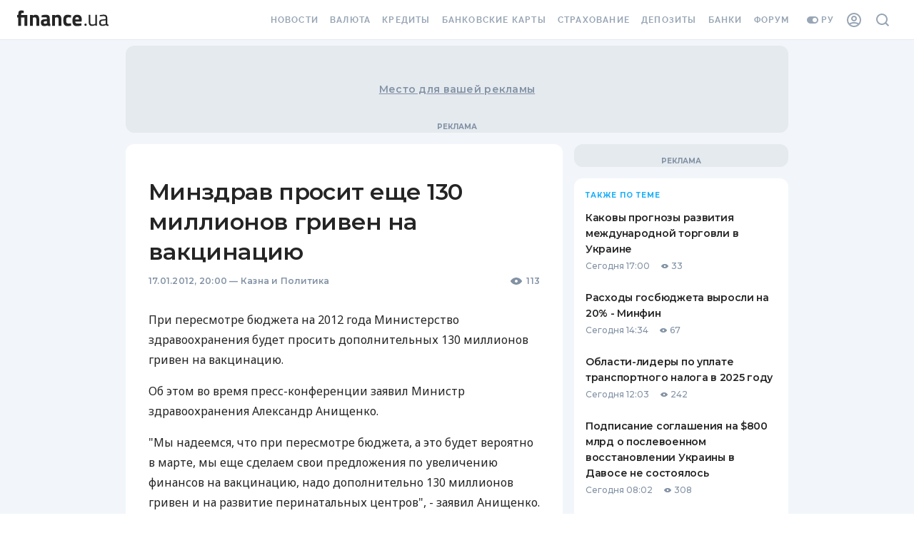

--- FILE ---
content_type: text/html; charset=utf-8
request_url: https://news.finance.ua/ru/news/-/266096/minzdrav-prosit-eshhe-130-millionov-griven-na-vaktsinatsiyu
body_size: 97040
content:
<!DOCTYPE html><html><head><link rel="preconnect" href="https://fonts.googleapis.com"/><link rel="preconnect" href="https://fonts.gstatic.com"/><meta name="application-name" content="Finance.ua News"/><meta name="apple-mobile-web-app-capable" content="yes"/><meta name="apple-mobile-web-app-status-bar-style" content="default"/><meta name="apple-mobile-web-app-title" content="News"/><meta name="mobile-web-app-capable" content="yes"/><meta name="theme-color" content="#FFFFFF"/><link rel="apple-touch-icon" href="/assets/pwa/blue-192.png"/><link rel="manifest" href="/manifest.json"/><meta name="theme-color" content="#ffffff"/><script>(function(w,d,s,l,i){w[l]=w[l]||[];w[l].push({'gtm.start':
    new Date().getTime(),event:'gtm.js'});var f=d.getElementsByTagName(s)[0],
    j=d.createElement(s),dl=l!='dataLayer'?'&l='+l:'';j.async=true;j.src=
    'https://tg.finance.ua/ggmm.js';f.parentNode.insertBefore(j,f);
    })(window,document,'script','dataLayer','GTM-524DCZW');
    </script><script>history.scrollRestoration = "manual"</script><link rel="preconnect" href="https://fonts.gstatic.com" crossorigin /><meta charSet="utf-8"/><meta name="viewport" content="width=device-width,initial-scale=1"/><title>Минздрав просит еще 130 миллионов гривен на вакцинацию — Finance.ua</title><meta name="description" content="При пересмотре бюджета на 2012 года Министерство здравоохранения будет..."/><link rel="alternate" hrefLang="ru" href="https://news.finance.ua/ru/news/-/266096/minzdrav-prosit-eshhe-130-millionov-griven-na-vaktsinatsiyu"/><link rel="alternate" hrefLang="uk" href="https://news.finance.ua/ua/news/-/266096/moz-prosyt-shhe-130-miljoniv-gryven-na-vaktsynatsiyu"/><meta property="og:title" content="Минздрав просит еще 130 миллионов гривен на вакцинацию — Finance.ua"/><meta property="og:description" content="При пересмотре бюджета на 2012 года Министерство здравоохранения будет..."/><meta property="og:url" content="https://news.finance.ua/ru/news/-/266096/minzdrav-prosit-eshhe-130-millionov-griven-na-vaktsinatsiyu"/><link rel="canonical" href="https://news.finance.ua/ru/news/-/266096/minzdrav-prosit-eshhe-130-millionov-griven-na-vaktsinatsiyu"/><link rel="alternate" type="application/rss+xml" href="https://news.finance.ua/ru/rss"/><link rel="apple-touch-icon" sizes="180x180" href="https://themes.finance.ua/asset/assets/favicon201703/apple-touch-icon.fab9dc42.png"/><link rel="icon" type="image/png" sizes="32x32" href="https://themes.finance.ua/asset/assets/favicon201703/favicon-32x32.16a53e7d.png"/><link rel="icon" type="image/png" sizes="16x16" href="https://themes.finance.ua/asset/assets/favicon201703/favicon-16x16.e1c799b7.png"/><link rel="shortcut icon" href="https://themes.finance.ua/asset/assets/favicon201703/favicon.37ddce1c.ico"/><link rel="manifest" href="//themes.finance.ua/favicon201703/manifest.json"/><link rel="mask-icon" href="https://themes.finance.ua/asset/assets/favicon201703/safari-pinned-tab.97ec7a81.svg" color="#00bff1"/><meta name="theme-color" content="#ffffff"/><meta name="application-name" content="Finance.ua"/><meta name="apple-mobile-web-app-title" content="Finance.ua"/><meta name="msapplication-config" content="//themes.finance.ua/favicon201703/browserconfig.xml"/><link rel="stylesheet" href="https://themes.finance.ua/asset/style/201901-header.9174865c.css"/><link rel="stylesheet" href="https://themes.finance.ua/asset/style/201901-footer.79f83c3c.css"/><meta name="robots" content="index,follow,max-image-preview:large"/><meta name="googlebot" content="index,follow,max-image-preview:large"/><meta property="og:type" content="article"/><meta property="og:image" content="https://static.finance.ua/img/lib/73/5/4e57c90.jpg"/><meta property="fb:pages" content="175465809157886"/><meta property="ia:markup_url" content="https://news.finance.ua/ru/news/-/266096/minzdrav-prosit-eshhe-130-millionov-griven-na-vaktsinatsiyu"/><script type="application/ld+json">{"@context":"https://schema.org","@type":"NewsArticle","headline":"Минздрав просит еще 130 миллионов гривен на вакцинацию","name":"Минздрав просит еще 130 миллионов гривен на вакцинацию","keywords":[],"url":"https://news.finance.ua/ru/news/-/266096/minzdrav-prosit-eshhe-130-millionov-griven-na-vaktsinatsiyu","@id":"https://news.finance.ua/ru/news/-/266096/minzdrav-prosit-eshhe-130-millionov-griven-na-vaktsinatsiyu#newsarticle","mainEntityOfPage":"https://news.finance.ua/ru/news/-/266096/minzdrav-prosit-eshhe-130-millionov-griven-na-vaktsinatsiyu","isAccessibleForFree":"https://schema.org/True","image":["https://static.finance.ua/img/lib/73/5/4e57c90.jpg"],"datePublished":"2012-01-17T22:00:00+02:00","dateModified":"2012-01-17T22:00:00+02:00","author":{"@type":"Organization","name":"Finance.UA","url":"https://finance.ua/authors"},"publisher":{"@type":"Organization","name":"Finance.UA","legalName":"Общество с ограниченной ответственностью Файненс.юа","url":"https://finance.ua/ru/","sameAs":["https://facebook.com/Finance.ua","https://t.me/Finance_ukr","https://youtube.com/channel/UCaK1wF6B3xDCQT0_yyeP9yQ"],"logo":{"@type":"ImageObject","url":"https://static.finance.ua/img/ext/finance/logo/financeua-logo.png","width":295,"height":60}},"description":"При пересмотре бюджета на 2012 года Министерство здравоохранения будет просить дополнительных 130 миллионов гривен на вакцинацию...","publishingPrinciples":"https://finance.ua/about/editorial-policies","inLanguage":"ru"}</script><script type="application/ld+json">{"@context":"https://schema.org","@type":"WebPage","name":"Минздрав просит еще 130 миллионов гривен на вакцинацию","image":["https://static.finance.ua/img/lib/73/5/4e57c90.jpg"],"url":"https://news.finance.ua/ru/news/-/266096/minzdrav-prosit-eshhe-130-millionov-griven-na-vaktsinatsiyu"}</script><script type="application/ld+json">{
    "@context": "https://schema.org",
    "@type": "BreadcrumbList",
    "itemListElement": [
      {
        "@type": "ListItem",
        "position": 1,
        "item": {
          "@id": "https://finance.ua/ru/",
          "name": "Finance.ua"
        }
      },{
        "@type": "ListItem",
        "position": 2,
        "item": {
          "@id": "https://news.finance.ua/ru",
          "name": "Все новости"
        }
      },{
        "@type": "ListItem",
        "position": 3,
        "item": {
          "@id": "https://news.finance.ua/ru/economic",
          "name": "Казна и Политика"
        }
      },{
        "@type": "ListItem",
        "position": 4,
        "item": {
          "@id": "",
          "name": "Минздрав просит еще 130 миллионов гривен на вакцинацию"
        }
      }
     ]
  }</script><meta name="next-head-count" content="32"/><link rel="preload" href="/_next/static/css/7b8c9d0b782a3b10.css" as="style"/><link rel="stylesheet" href="/_next/static/css/7b8c9d0b782a3b10.css" data-n-p=""/><noscript data-n-css=""></noscript><script defer="" nomodule="" src="/_next/static/chunks/polyfills-5cd94c89d3acac5f.js"></script><script src="/_next/static/chunks/webpack-67bee39921f99c93.js" defer=""></script><script src="/_next/static/chunks/framework-70486f3fc0d13bc8.js" defer=""></script><script src="/_next/static/chunks/main-1d5615bbd15329dc.js" defer=""></script><script src="/_next/static/chunks/pages/_app-4dcb3fa360e4a7c0.js" defer=""></script><script src="/_next/static/chunks/708-4d972e2d40b2d9a7.js" defer=""></script><script src="/_next/static/chunks/979-4cc7f35240f4ad66.js" defer=""></script><script src="/_next/static/chunks/677-4866375147aeae81.js" defer=""></script><script src="/_next/static/chunks/42-ea21be31448bbf72.js" defer=""></script><script src="/_next/static/chunks/pages/%5B...slug%5D-a120a9043dc7882a.js" defer=""></script><script src="/_next/static/26eG7dYnv98XwxAwgJcI5/_buildManifest.js" defer=""></script><script src="/_next/static/26eG7dYnv98XwxAwgJcI5/_ssgManifest.js" defer=""></script><script src="/_next/static/26eG7dYnv98XwxAwgJcI5/_middlewareManifest.js" defer=""></script><style id="__jsx-2777623035">#nprogress{pointer-events:none;}#nprogress .bar{background:#29D;position:fixed;z-index:9999;top:0;left:0;width:100%;height:3px;}#nprogress .peg{display:block;position:absolute;right:0px;width:100px;height:100%;box-shadow:0 0 10px #29D,0 0 5px #29D;opacity:1;-webkit-transform:rotate(3deg) translate(0px,-4px);-ms-transform:rotate(3deg) translate(0px,-4px);-webkit-transform:rotate(3deg) translate(0px,-4px);-ms-transform:rotate(3deg) translate(0px,-4px);transform:rotate(3deg) translate(0px,-4px);}#nprogress .spinner{display:block;position:fixed;z-index:1031;top:15px;right:15px;}#nprogress .spinner-icon{width:18px;height:18px;box-sizing:border-box;border:solid 2px transparent;border-top-color:#29D;border-left-color:#29D;border-radius:50%;-webkit-animation:nprogresss-spinner 400ms linear infinite;-webkit-animation:nprogress-spinner 400ms linear infinite;animation:nprogress-spinner 400ms linear infinite;}.nprogress-custom-parent{overflow:hidden;position:relative;}.nprogress-custom-parent #nprogress .spinner,.nprogress-custom-parent #nprogress .bar{position:absolute;}@-webkit-keyframes nprogress-spinner{0%{-webkit-transform:rotate(0deg);}100%{-webkit-transform:rotate(360deg);}}@-webkit-keyframes nprogress-spinner{0%{-webkit-transform:rotate(0deg);-ms-transform:rotate(0deg);transform:rotate(0deg);}100%{-webkit-transform:rotate(360deg);-ms-transform:rotate(360deg);transform:rotate(360deg);}}@keyframes nprogress-spinner{0%{-webkit-transform:rotate(0deg);-ms-transform:rotate(0deg);transform:rotate(0deg);}100%{-webkit-transform:rotate(360deg);-ms-transform:rotate(360deg);transform:rotate(360deg);}}</style><style id="jss-server-side"></style><style data-styled="" data-styled-version="5.3.3">html{-webkit-font-smoothing:antialiased;-moz-osx-font-smoothing:grayscale;box-sizing:border-box;-webkit-text-size-adjust:100%;}/*!sc*/
*,*::before,*::after{box-sizing:inherit;}/*!sc*/
strong,b{font-weight:700;}/*!sc*/
body{margin:0;color:#252525;font-family:Montserrat,Noto Sans,sans-serif;font-weight:400;font-size:1rem;line-height:1.5;background-color:#ffffff;}/*!sc*/
@media print{body{background-color:#fff;}}/*!sc*/
body::backdrop{background-color:#ffffff;}/*!sc*/
data-styled.g1[id="sc-global-iEDSUG1"]{content:"sc-global-iEDSUG1,"}/*!sc*/
.hlALGv{margin:0;font-size:14px;line-height:22px;font-weight:600;font-family:Montserrat;font-feature-settings:'pnum' on,'lnum' on;-webkit-letter-spacing:0.02em;-moz-letter-spacing:0.02em;-ms-letter-spacing:0.02em;letter-spacing:0.02em;text-transform:none;}/*!sc*/
@media (min-width:768px){.hlALGv{font-size:14px;line-height:22px;font-weight:600;-webkit-letter-spacing:0.02em;-moz-letter-spacing:0.02em;-ms-letter-spacing:0.02em;letter-spacing:0.02em;}}/*!sc*/
.sVJwj{margin:0;font-size:24px;line-height:30px;font-weight:600;font-family:Montserrat;-webkit-letter-spacing:-0.02em;-moz-letter-spacing:-0.02em;-ms-letter-spacing:-0.02em;letter-spacing:-0.02em;}/*!sc*/
@media (min-width:768px){.sVJwj{font-size:32px;line-height:42px;font-weight:600;font-family:Montserrat;-webkit-letter-spacing:-0.02em;-moz-letter-spacing:-0.02em;-ms-letter-spacing:-0.02em;letter-spacing:-0.02em;}}/*!sc*/
.jHgkTv{margin:0;font-size:12px;line-height:16px;font-weight:600;font-family:Montserrat;-webkit-letter-spacing:0.02em;-moz-letter-spacing:0.02em;-ms-letter-spacing:0.02em;letter-spacing:0.02em;font-feature-settings:'pnum' on,'lnum' on;color:#8292A4;}/*!sc*/
@media (min-width:768px){.jHgkTv{font-size:12px;line-height:16px;font-weight:600;-webkit-letter-spacing:0.02em;-moz-letter-spacing:0.02em;-ms-letter-spacing:0.02em;letter-spacing:0.02em;}}/*!sc*/
.ihZLyc{margin:0;font-size:12px;line-height:16px;font-weight:600;font-family:Montserrat;-webkit-letter-spacing:0.02em;-moz-letter-spacing:0.02em;-ms-letter-spacing:0.02em;letter-spacing:0.02em;font-feature-settings:'pnum' on,'lnum' on;}/*!sc*/
@media (min-width:768px){.ihZLyc{font-size:12px;line-height:16px;font-weight:600;-webkit-letter-spacing:0.02em;-moz-letter-spacing:0.02em;-ms-letter-spacing:0.02em;letter-spacing:0.02em;}}/*!sc*/
.dhKazB{margin:0;font-size:16px;line-height:28px;font-weight:500;font-family:Noto Sans;}/*!sc*/
@media (min-width:768px){.dhKazB{font-size:16px;line-height:28px;font-weight:500;}}/*!sc*/
.cTVzDg{margin:0;font-size:14px;line-height:18px;font-weight:600;font-family:Montserrat;-webkit-letter-spacing:-0.02em;-moz-letter-spacing:-0.02em;-ms-letter-spacing:-0.02em;letter-spacing:-0.02em;}/*!sc*/
@media (min-width:768px){.cTVzDg{font-size:14px;line-height:22px;font-weight:600;font-family:Montserrat;-webkit-letter-spacing:-0.02em;-moz-letter-spacing:-0.02em;-ms-letter-spacing:-0.02em;letter-spacing:-0.02em;}}/*!sc*/
.hkcglw{margin:0;font-size:12px;line-height:18px;font-weight:500;font-family:Montserrat;-webkit-letter-spacing:0.02em;-moz-letter-spacing:0.02em;-ms-letter-spacing:0.02em;letter-spacing:0.02em;font-feature-settings:'pnum' on,'lnum' on;}/*!sc*/
@media (min-width:768px){.hkcglw{font-size:12px;line-height:18px;font-weight:500;-webkit-letter-spacing:0.02em;-moz-letter-spacing:0.02em;-ms-letter-spacing:0.02em;letter-spacing:0.02em;}}/*!sc*/
.lkZCAk{margin:0;font-size:12px;line-height:16px;font-weight:700;font-family:Montserrat;-webkit-letter-spacing:0.1em;-moz-letter-spacing:0.1em;-ms-letter-spacing:0.1em;letter-spacing:0.1em;text-transform:uppercase;font-feature-settings:'pnum' on,'lnum' on;color:#8292A4;}/*!sc*/
@media (min-width:768px){.lkZCAk{font-size:12px;line-height:16px;font-weight:700;-webkit-letter-spacing:0.1em;-moz-letter-spacing:0.1em;-ms-letter-spacing:0.1em;letter-spacing:0.1em;}}/*!sc*/
.gtGEWN{margin:0;font-size:10px;line-height:16px;font-weight:700;font-family:Montserrat;-webkit-letter-spacing:0.1em;-moz-letter-spacing:0.1em;-ms-letter-spacing:0.1em;letter-spacing:0.1em;text-transform:uppercase;color:#1CAFFA;}/*!sc*/
@media (min-width:768px){.gtGEWN{font-size:10px;line-height:16px;font-weight:700;-webkit-letter-spacing:0.1em;-moz-letter-spacing:0.1em;-ms-letter-spacing:0.1em;letter-spacing:0.1em;}}/*!sc*/
.aEugk{margin:0;font-size:14px;line-height:18px;font-weight:600;font-family:Montserrat;-webkit-letter-spacing:-0.02em;-moz-letter-spacing:-0.02em;-ms-letter-spacing:-0.02em;letter-spacing:-0.02em;color:#252525;}/*!sc*/
@media (min-width:768px){.aEugk{font-size:14px;line-height:22px;font-weight:600;font-family:Montserrat;-webkit-letter-spacing:-0.02em;-moz-letter-spacing:-0.02em;-ms-letter-spacing:-0.02em;letter-spacing:-0.02em;}}/*!sc*/
.hFoSVy{margin:0;font-size:12px;line-height:18px;font-weight:500;font-family:Montserrat;font-feature-settings:'pnum' on,'lnum' on;margin-right:16px;color:#8292A4;}/*!sc*/
@media (min-width:768px){.hFoSVy{font-size:12px;line-height:18px;font-weight:500;}}/*!sc*/
.iSxuiX{margin:0;font-size:12px;line-height:18px;font-weight:500;font-family:Montserrat;font-feature-settings:'pnum' on,'lnum' on;color:#8292A4;margin-left:4px;margin-right:16px;}/*!sc*/
@media (min-width:768px){.iSxuiX{font-size:12px;line-height:18px;font-weight:500;}}/*!sc*/
.YCVbQ{margin:0;font-size:12px;line-height:18px;font-weight:600;font-family:Montserrat;-webkit-letter-spacing:-0.02em;-moz-letter-spacing:-0.02em;-ms-letter-spacing:-0.02em;letter-spacing:-0.02em;color:#8292A4;text-align:center;}/*!sc*/
@media (min-width:768px){.YCVbQ{font-size:12px;line-height:18px;font-weight:600;font-family:Montserrat;-webkit-letter-spacing:-0.03em;-moz-letter-spacing:-0.03em;-ms-letter-spacing:-0.03em;letter-spacing:-0.03em;}}/*!sc*/
.euvFIA{margin:0;font-family:Montserrat,Noto Sans,sans-serif;font-weight:400;font-size:1rem;line-height:1.5;color:#8292A4;}/*!sc*/
data-styled.g22[id="sc-bkkeKt"]{content:"hlALGv,sVJwj,jHgkTv,ihZLyc,dhKazB,cTVzDg,hkcglw,lkZCAk,gtGEWN,aEugk,hFoSVy,iSxuiX,YCVbQ,euvFIA,"}/*!sc*/
.bBIrtE{display:-webkit-box;display:-webkit-flex;display:-ms-flexbox;display:flex;-webkit-flex-wrap:wrap;-ms-flex-wrap:wrap;flex-wrap:wrap;-webkit-align-items:center;-webkit-box-align:center;-ms-flex-align:center;align-items:center;padding:0;margin:0;list-style:none;}/*!sc*/
data-styled.g54[id="sc-AjmGg"]{content:"bBIrtE,"}/*!sc*/
.hpxxUo{display:-webkit-box;display:-webkit-flex;display:-ms-flexbox;display:flex;-webkit-user-select:none;-moz-user-select:none;-ms-user-select:none;user-select:none;margin-left:8px;margin-right:8px;}/*!sc*/
data-styled.g55[id="sc-khQegj"]{content:"hpxxUo,"}/*!sc*/
.GzgzO{margin:0;-webkit-flex-shrink:0;-ms-flex-negative:0;flex-shrink:0;border-width:0;border-style:solid;border-color:#E5EAEF;border-bottom-width:thin;}/*!sc*/
data-styled.g87[id="sc-fbyfCU"]{content:"GzgzO,"}/*!sc*/
.iOybui{list-style:none;margin:0;padding:0;position:relative;padding-top:8px;padding-bottom:8px;}/*!sc*/
data-styled.g122[id="sc-gUQvok"]{content:"iOybui,"}/*!sc*/
.eDFurz{display:-webkit-box;display:-webkit-flex;display:-ms-flexbox;display:flex;-webkit-box-pack:start;-webkit-justify-content:flex-start;-ms-flex-pack:start;justify-content:flex-start;-webkit-align-items:center;-webkit-box-align:center;-ms-flex-align:center;align-items:center;position:relative;-webkit-text-decoration:none;text-decoration:none;width:100%;box-sizing:border-box;text-align:left;padding-top:8px;padding-bottom:8px;padding-left:16px;padding-right:16px;}/*!sc*/
.eDFurz.Mui-focusVisible{background-color:rgba(0,0,0,0.12);}/*!sc*/
.eDFurz.Mui-selected{background-color:rgba(51,188,251,0.08);}/*!sc*/
.eDFurz.Mui-selected.Mui-focusVisible{background-color:rgba(51,188,251,0.2);}/*!sc*/
.eDFurz.Mui-disabled{opacity:0.38;}/*!sc*/
data-styled.g125[id="sc-gyElHZ"]{content:"eDFurz,"}/*!sc*/
.gpRQih{display:-webkit-box;display:-webkit-flex;display:-ms-flexbox;display:flex;-webkit-flex-direction:row;-ms-flex-direction:row;flex-direction:row;}/*!sc*/
data-styled.g186[id="sc-gVkuDy"]{content:"gpRQih,"}/*!sc*/
html,body{padding:0;margin:0;}/*!sc*/
a{color:inherit;-webkit-text-decoration:none;text-decoration:none;}/*!sc*/
button[data-gtm-ec] > *,a[data-gtm-ec] > *,label[data-gtm-ec] > *,input[data-gtm-ec] > *{pointer-events:none;}/*!sc*/
*{box-sizing:border-box;}/*!sc*/
.borderTopDown{box-shadow:inset 0 -2px 0 #E5EAEF,inset 0 2px 0 #E5EAEF;}/*!sc*/
.borderSmallRound{border:1px solid #D2D9E0;border-radius:4px;}/*!sc*/
.borderLargeRound{border:1px solid #D2D9E0;border-radius:8px;}/*!sc*/
.withBoxShadow{box-shadow:0 8px 24px rgba(130,146,164,0.55);}/*!sc*/
.withBoxShadow:hover{box-shadow:0 4px 16px rgba(130,146,164,0.55);}/*!sc*/
.branding div[data-bn-slot='bn-slot-sky-left'],.branding div[data-bn-slot='bn-slot-sky-right']{margin-top:72px;}/*!sc*/
data-styled.g232[id="sc-global-dNQqKY1"]{content:"sc-global-dNQqKY1,"}/*!sc*/
.kxMlbi{background-color:#F2F6FA;}/*!sc*/
data-styled.g233[id="Layoutstyles__Wrapper-sc-uy1d5a-0"]{content:"kxMlbi,"}/*!sc*/
.dQfgxW{margin:0 auto;}/*!sc*/
@media (min-width:960px){.dQfgxW{max-width:640px;}}/*!sc*/
@media (min-width:1280px){.dQfgxW{max-width:960px;}}/*!sc*/
@media (min-width:1460px){.dQfgxW{max-width:1140px;}}/*!sc*/
data-styled.g234[id="Layoutstyles__ContentLimiter-sc-uy1d5a-1"]{content:"dQfgxW,"}/*!sc*/
.fOylUY{margin:0 auto;width:100%;background-color:#F2F6FA;}/*!sc*/
@media (min-width:960px){.fOylUY{padding:0 16px;}}/*!sc*/
data-styled.g235[id="Layoutstyles__Container-sc-uy1d5a-2"]{content:"fOylUY,"}/*!sc*/
.iSvqsz.icon{display:-webkit-box;display:-webkit-flex;display:-ms-flexbox;display:flex;-webkit-align-items:center;-webkit-box-align:center;-ms-flex-align:center;align-items:center;}/*!sc*/
.cwrYTR.icon{display:-webkit-box;display:-webkit-flex;display:-ms-flexbox;display:flex;-webkit-align-items:center;-webkit-box-align:center;-ms-flex-align:center;align-items:center;}/*!sc*/
.cwrYTR.icon svg{width:18px;height:auto;}/*!sc*/
.ha-DjmH.icon{display:-webkit-box;display:-webkit-flex;display:-ms-flexbox;display:flex;-webkit-align-items:center;-webkit-box-align:center;-ms-flex-align:center;align-items:center;}/*!sc*/
.ha-DjmH.icon svg{width:10px;height:10px;}/*!sc*/
data-styled.g236[id="Icon__StyledIcon-sc-1819prn-0"]{content:"iSvqsz,cwrYTR,ha-DjmH,"}/*!sc*/
.eDHGDl{position:fixed;width:30px;height:30px;right:30px;background:#1CAFFA;box-sizing:border-box;border-radius:50%;-webkit-transition:all 0.1s ease-in-out;transition:all 0.1s ease-in-out;z-index:1000;cursor:pointer;display:-webkit-box;display:-webkit-flex;display:-ms-flexbox;display:flex;-webkit-align-items:center;-webkit-box-align:center;-ms-flex-align:center;align-items:center;-webkit-box-pack:center;-webkit-justify-content:center;-ms-flex-pack:center;justify-content:center;box-shadow:0px 2px 5px rgba(130,146,164,0.24);bottom:-30px;opacity:0;}/*!sc*/
data-styled.g237[id="UpButtonStyles__Button-sc-dsjzyp-0"]{content:"eDHGDl,"}/*!sc*/
.febWij{width:18px;height:16px;overflow:hidden;margin-top:-4px;}/*!sc*/
.febWij > svg{width:100%;fill:#fff;}/*!sc*/
data-styled.g238[id="UpButtonStyles__StyledIcon-sc-dsjzyp-1"]{content:"febWij,"}/*!sc*/
.djjMxk{position:relative;display:-webkit-box;display:-webkit-flex;display:-ms-flexbox;display:flex;-webkit-box-pack:center;-webkit-justify-content:center;-ms-flex-pack:center;justify-content:center;-webkit-align-items:center;-webkit-box-align:center;-ms-flex-align:center;align-items:center;padding:16px 0;width:100%;max-width:100%;overflow:hidden;background-color:#E5EAEF;width:100%;min-height:82px;max-width:initial;z-index:2;display:none;}/*!sc*/
@media (min-width:960px){.djjMxk{margin-top:8px;border-radius:12px;}}/*!sc*/
.djjMxk:after{position:absolute;display:block;font:700 10px/16px Montserrat;color:#8292A4;content:'Реклама';text-transform:uppercase;text-align:center;bottom:0;}/*!sc*/
@media (min-width:1280px){.djjMxk{display:-webkit-box;display:-webkit-flex;display:-ms-flexbox;display:flex;min-height:122px;}}/*!sc*/
@media (min-width:1460px){.djjMxk{min-height:212px;}}/*!sc*/
.jaXtoI{position:relative;display:-webkit-box;display:-webkit-flex;display:-ms-flexbox;display:flex;-webkit-box-pack:center;-webkit-justify-content:center;-ms-flex-pack:center;justify-content:center;-webkit-align-items:center;-webkit-box-align:center;-ms-flex-align:center;align-items:center;padding:16px 0;width:100%;max-width:100%;overflow:hidden;background-color:#E5EAEF;min-height:282px;}/*!sc*/
@media (min-width:960px){.jaXtoI{margin-top:8px;border-radius:12px;}}/*!sc*/
.jaXtoI:after{position:absolute;display:block;font:700 10px/16px Montserrat;color:#8292A4;content:'Реклама';text-transform:uppercase;text-align:center;bottom:0;}/*!sc*/
@media (min-width:1280px){.jaXtoI{min-height:392px;}}/*!sc*/
.kpHaqi{position:relative;display:-webkit-box;display:-webkit-flex;display:-ms-flexbox;display:flex;-webkit-box-pack:center;-webkit-justify-content:center;-ms-flex-pack:center;justify-content:center;-webkit-align-items:center;-webkit-box-align:center;-ms-flex-align:center;align-items:center;padding:16px 0;width:100%;max-width:100%;overflow:hidden;background-color:#E5EAEF;}/*!sc*/
@media (min-width:960px){.kpHaqi{margin-top:8px;border-radius:12px;}}/*!sc*/
.kpHaqi:after{position:absolute;display:block;font:700 10px/16px Montserrat;color:#8292A4;content:'Реклама';text-transform:uppercase;text-align:center;bottom:0;}/*!sc*/
@media (min-width:960px){.kpHaqi{margin-top:16px;}}/*!sc*/
.dRquL{position:relative;display:-webkit-box;display:-webkit-flex;display:-ms-flexbox;display:flex;-webkit-box-pack:center;-webkit-justify-content:center;-ms-flex-pack:center;justify-content:center;-webkit-align-items:center;-webkit-box-align:center;-ms-flex-align:center;align-items:center;padding:16px 0;width:100%;max-width:100%;overflow:hidden;background-color:#E5EAEF;position:-webkit-sticky;position:sticky;top:0;}/*!sc*/
@media (min-width:960px){.dRquL{margin-top:8px;border-radius:12px;}}/*!sc*/
.dRquL:after{position:absolute;display:block;font:700 10px/16px Montserrat;color:#8292A4;content:'Реклама';text-transform:uppercase;text-align:center;bottom:0;}/*!sc*/
@media (min-width:960px){.dRquL{margin-top:16px;}}/*!sc*/
data-styled.g243[id="AdvertisingBannerStyles__Wrapper-sc-1h6x2k4-0"]{content:"djjMxk,jaXtoI,kpHaqi,dRquL,"}/*!sc*/
.gRgMmT{position:relative;display:-webkit-box;display:-webkit-flex;display:-ms-flexbox;display:flex;-webkit-box-pack:center;-webkit-justify-content:center;-ms-flex-pack:center;justify-content:center;-webkit-align-items:center;-webkit-box-align:center;-ms-flex-align:center;align-items:center;z-index:1;}/*!sc*/
data-styled.g244[id="AdvertisingBannerStyles__StyledContainer-sc-1h6x2k4-1"]{content:"gRgMmT,"}/*!sc*/
.hkSITL{position:absolute;top:50%;left:50%;-webkit-transform:translate(-50%,-50%);-ms-transform:translate(-50%,-50%);transform:translate(-50%,-50%);color:#8292A4;-webkit-text-decoration:underline;text-decoration:underline;white-space:nowrap;text-overflow:ellipsis;}/*!sc*/
data-styled.g245[id="AdvertisingBannerStyles__StyledPlaceholder-sc-1h6x2k4-2"]{content:"hkSITL,"}/*!sc*/
.diXYEk{padding-bottom:0;background-color:#F2F6FA;}/*!sc*/
@media (min-width:768px){.diXYEk{padding-bottom:48px;}}/*!sc*/
.diXYEk .ReactVirtualized__Grid{overflow:visible !important;width:100% !important;}/*!sc*/
.diXYEk .ReactVirtualized__Grid__innerScrollContainer{max-width:initial !important;}/*!sc*/
data-styled.g354[id="BaseLayoutStyles__Wrapper-sc-ew2u12-0"]{content:"diXYEk,"}/*!sc*/
.fpxTjM{margin:0 auto;position:relative;z-index:1;}/*!sc*/
data-styled.g355[id="BaseLayoutStyles__Inner-sc-ew2u12-1"]{content:"fpxTjM,"}/*!sc*/
.gtugFW{padding:16px;background-color:#ffffff;}/*!sc*/
@media (min-width:960px){.gtugFW{border-radius:12px;margin-top:16px;padding:40px 32px;}}/*!sc*/
data-styled.g356[id="BaseLayoutStyles__Container-sc-ew2u12-2"]{content:"gtugFW,"}/*!sc*/
.nfmzA{width:100%;}/*!sc*/
@media (min-width:1280px){.nfmzA{grid-column:2;display:grid;gap:16px;grid-template-columns:minmax(0,1fr) 300px;}}/*!sc*/
data-styled.g358[id="BaseLayoutStyles__Grid-sc-ew2u12-4"]{content:"nfmzA,"}/*!sc*/
.jFNhaa{word-break:break-word;}/*!sc*/
.jFNhaa.MuiListItem-root{padding:12px 0;-webkit-flex-direction:column;-ms-flex-direction:column;flex-direction:column;-webkit-align-items:flex-start;-webkit-box-align:flex-start;-ms-flex-align:flex-start;align-items:flex-start;cursor:pointer;}/*!sc*/
data-styled.g363[id="SidebarItemStyles__StyledListItem-sc-jhbejq-0"]{content:"jFNhaa,"}/*!sc*/
.feyRvg{margin-top:4px;display:-webkit-box;display:-webkit-flex;display:-ms-flexbox;display:flex;-webkit-align-items:center;-webkit-box-align:center;-ms-flex-align:center;align-items:center;}/*!sc*/
.feyRvg .icon svg{fill:#8292A4;}/*!sc*/
data-styled.g364[id="SidebarItemStyles__BottomRow-sc-jhbejq-1"]{content:"feyRvg,"}/*!sc*/
.EMsDO .MuiBreadcrumbs-ol{display:block;font-size:12px;line-height:18px;font-weight:600;font-family:Montserrat;-webkit-letter-spacing:-0.02em;-moz-letter-spacing:-0.02em;-ms-letter-spacing:-0.02em;letter-spacing:-0.02em;}/*!sc*/
@media (min-width:768px){.EMsDO .MuiBreadcrumbs-ol{font-size:12px;line-height:18px;font-weight:600;font-family:Montserrat;-webkit-letter-spacing:-0.03em;-moz-letter-spacing:-0.03em;-ms-letter-spacing:-0.03em;letter-spacing:-0.03em;}}/*!sc*/
.EMsDO .MuiBreadcrumbs-ol>*{display:inline;}/*!sc*/
.EMsDO .MuiBreadcrumbs-ol .MuiBreadcrumbs-separator{font-size:14px;}/*!sc*/
data-styled.g393[id="BreadcrumbStyles__StyledContainer-sc-1jqa2hr-0"]{content:"EMsDO,"}/*!sc*/
.iWKgtI{color:#19A1EB;-webkit-text-decoration:none;text-decoration:none;-webkit-transition:all 0.2s ease-in-out;transition:all 0.2s ease-in-out;}/*!sc*/
data-styled.g394[id="BreadcrumbStyles__Link-sc-1jqa2hr-1"]{content:"iWKgtI,"}/*!sc*/
.gGkKgG{color:#8292A4;}/*!sc*/
data-styled.g395[id="BreadcrumbStyles__Text-sc-1jqa2hr-2"]{content:"gGkKgG,"}/*!sc*/
.rirWP{width:100%;margin:auto;padding:0;}/*!sc*/
data-styled.g396[id="Articlestyles__ArticleBodyContainer-sc-mrwmwf-0"]{content:"rirWP,"}/*!sc*/
.koELVv{color:#252525;margin:6px 0 0 0;}/*!sc*/
data-styled.g402[id="ArticleContentstyles__ContentTitle-sc-1wb3lsp-1"]{content:"koELVv,"}/*!sc*/
.bqscUe{display:-webkit-box;display:-webkit-flex;display:-ms-flexbox;display:flex;-webkit-align-item:center;-webkit-box-align-item:center;-ms-flex-align-item:center;align-item:center;-webkit-box-pack:justify;-webkit-justify-content:space-between;-ms-flex-pack:justify;justify-content:space-between;color:#8292A4;margin:12px 0 23px 0;-webkit-flex-wrap:wrap;-ms-flex-wrap:wrap;flex-wrap:wrap;gap:4px;}/*!sc*/
@media (min-width:1280px){.bqscUe{margin:12px 0 32px 0;}}/*!sc*/
data-styled.g404[id="ArticleContentstyles__ContentShortInfo-sc-1wb3lsp-3"]{content:"bqscUe,"}/*!sc*/
.fMfKeN{display:-webkit-box;display:-webkit-flex;display:-ms-flexbox;display:flex;gap:12px;}/*!sc*/
data-styled.g406[id="ArticleContentstyles__ContentCounters-sc-1wb3lsp-5"]{content:"fMfKeN,"}/*!sc*/
.eqYcFW{display:-webkit-box;display:-webkit-flex;display:-ms-flexbox;display:flex;-webkit-align-items:center;-webkit-box-align:center;-ms-flex-align:center;align-items:center;-webkit-box-pack:center;-webkit-justify-content:center;-ms-flex-pack:center;justify-content:center;}/*!sc*/
.eqYcFW > a{display:-webkit-box;display:-webkit-flex;display:-ms-flexbox;display:flex;-webkit-align-items:center;-webkit-box-align:center;-ms-flex-align:center;align-items:center;-webkit-box-pack:center;-webkit-justify-content:center;-ms-flex-pack:center;justify-content:center;}/*!sc*/
.eqYcFW svg{margin-right:6px;fill:#8292A4;}/*!sc*/
data-styled.g407[id="ArticleContentstyles__CommentCount-sc-1wb3lsp-6"]{content:"eqYcFW,"}/*!sc*/
.fUDJba{display:-webkit-box;display:-webkit-flex;display:-ms-flexbox;display:flex;-webkit-flex-direction:column;-ms-flex-direction:column;flex-direction:column;margin:24px 0;border-radius:12px;padding:16px;background-color:#F2F6FA;}/*!sc*/
@media (min-width:640px){.fUDJba{display:none;}}/*!sc*/
data-styled.g408[id="ArticleContentstyles__EditorsChoiceContainer-sc-1wb3lsp-7"]{content:"fUDJba,"}/*!sc*/
.linWrH.MuiList-root{padding:0;margin:0;display:-webkit-box;display:-webkit-flex;display:-ms-flexbox;display:flex;-webkit-flex-wrap:wrap;-ms-flex-wrap:wrap;flex-wrap:wrap;}/*!sc*/
@media (min-width:1280px){.linWrH.MuiList-root{-webkit-flex-direction:column;-ms-flex-direction:column;flex-direction:column;}}/*!sc*/
data-styled.g409[id="EditorsChoicestyles__StyledChoiceList-sc-irz6ad-0"]{content:"linWrH,"}/*!sc*/
.iDxVat{margin-top:32px;}/*!sc*/
data-styled.g410[id="ArticleBreadcrumbsstyles__BreadcrumbsWrapper-sc-ayy8jn-0"]{content:"iDxVat,"}/*!sc*/
.jBtiRe{margin-top:24px;color:#8292A4;display:none;}/*!sc*/
@media (min-width:1280px){.jBtiRe{display:block;}}/*!sc*/
data-styled.g416[id="ArticleCorrectionstyles__StyledTypography-sc-1d068tf-0"]{content:"jBtiRe,"}/*!sc*/
.fbZWjl{background:#E5EAEF;border:1px solid #E5EAEF;border-radius:4px;margin-left:5px;padding:1px 6px;}/*!sc*/
data-styled.g417[id="ArticleCorrectionstyles__KeyCombination-sc-1d068tf-1"]{content:"fbZWjl,"}/*!sc*/
.UGcCt{-webkit-box-pack:center;-webkit-justify-content:center;-ms-flex-pack:center;justify-content:center;-webkit-column-gap:8px;column-gap:8px;}/*!sc*/
data-styled.g427[id="SocialsStyles__StyledStackSocialMedia-sc-lqjvhe-0"]{content:"UGcCt,"}/*!sc*/
.kulVrM{-webkit-text-decoration:none;text-decoration:none;display:-webkit-box;display:-webkit-flex;display:-ms-flexbox;display:flex;-webkit-box-pack:center;-webkit-justify-content:center;-ms-flex-pack:center;justify-content:center;-webkit-align-items:center;-webkit-box-align:center;-ms-flex-align:center;align-items:center;width:40px;height:40px;border-radius:4px;background-color:#F2F6FA;color:#8292A4;}/*!sc*/
data-styled.g429[id="SocialsStyles__Link-sc-lqjvhe-2"]{content:"kulVrM,"}/*!sc*/
.qwYOc{margin-top:24px;padding-bottom:12px;}/*!sc*/
@media (min-width:1280px){.qwYOc{margin-top:32px;}}/*!sc*/
data-styled.g430[id="SubscriptionsStyles__SocialsContainer-sc-19xufki-0"]{content:"qwYOc,"}/*!sc*/
.iImcHt{margin-bottom:8px;}/*!sc*/
data-styled.g436[id="SubscriptionsStyles__StyledSubscribeHeader-sc-19xufki-6"]{content:"iImcHt,"}/*!sc*/
.engCoE{display:none;}/*!sc*/
@media (min-width:1280px){.engCoE{grid-column:2;display:block;}}/*!sc*/
data-styled.g437[id="ArticleSideBarstyles__SidebarWrapper-sc-vxr6mw-0"]{content:"engCoE,"}/*!sc*/
.bRZaoh{border-radius:12px;margin-top:16px;padding:16px;background:#fff;}/*!sc*/
data-styled.g438[id="ArticleSideBarstyles__SidebarContainer-sc-vxr6mw-1"]{content:"bRZaoh,"}/*!sc*/
.iaqJov{background:transparent;}/*!sc*/
data-styled.g439[id="ArticleSideBarstyles__PremiumBanner-sc-vxr6mw-2"]{content:"iaqJov,"}/*!sc*/
.bpYkxS{background:transparent;}/*!sc*/
data-styled.g440[id="ArticleSideBarstyles__StickyBanner-sc-vxr6mw-3"]{content:"bpYkxS,"}/*!sc*/
.kbpYjm{margin-bottom:24px;display:-webkit-box;display:-webkit-flex;display:-ms-flexbox;display:flex;-webkit-box-pack:justify;-webkit-justify-content:space-between;-ms-flex-pack:justify;justify-content:space-between;}/*!sc*/
data-styled.g442[id="ShareStyles__TopRow-sc-xrhmm-0"]{content:"kbpYjm,"}/*!sc*/
.dFKgyJ u,.dFKgyJ a{-webkit-text-decoration:underline;text-decoration:underline;text-underline-position:under;}/*!sc*/
data-styled.g443[id="ShareStyles__StyledTypography-sc-xrhmm-1"]{content:"dFKgyJ,"}/*!sc*/
.hlDaSY{display:-webkit-box;display:-webkit-flex;display:-ms-flexbox;display:flex;gap:12px;}/*!sc*/
data-styled.g444[id="ShareStyles__TagsContainer-sc-xrhmm-2"]{content:"hlDaSY,"}/*!sc*/
.dHINML{display:-webkit-box;display:-webkit-flex;display:-ms-flexbox;display:flex;-webkit-column-gap:11px;column-gap:11px;-webkit-align-items:center;-webkit-box-align:center;-ms-flex-align:center;align-items:center;-webkit-box-pack:center;-webkit-justify-content:center;-ms-flex-pack:center;justify-content:center;cursor:pointer;padding:23px;}/*!sc*/
data-styled.g446[id="ShareStyles__ShareHeader-sc-xrhmm-4"]{content:"dHINML,"}/*!sc*/
.ctVFGV{margin-top:24px;}/*!sc*/
.ctVFGV address{display:inline;}/*!sc*/
data-styled.g448[id="ArticleSharestyles__ArticleShareWrapper-sc-1cdo966-0"]{content:"ctVFGV,"}/*!sc*/
.biZONg{margin:16px 0;}/*!sc*/
data-styled.g468[id="ArticleParagraphstyles__Container-sc-137fuuu-0"]{content:"biZONg,"}/*!sc*/
.kVyHm{word-break:break-word;}/*!sc*/
.kVyHm > img{width:100%;}/*!sc*/
.kVyHm > iframe{position:static !important;aspect-ratio:16 / 9;}/*!sc*/
.kVyHm > b > a,.kVyHm > a,.kVyHm > i > a{color:#19A1EB;-webkit-text-decoration:underline;text-decoration:underline;text-underline-position:under;}/*!sc*/
data-styled.g469[id="ArticleParagraphstyles__StyledArticleParagraph-sc-137fuuu-1"]{content:"kVyHm,"}/*!sc*/
</style><style data-href="https://fonts.googleapis.com/css2?family=Montserrat:ital,wght@0,500;0,600;0,700;0,800;0,900;1,500;1,600;1,700;1,800;1,900&family=Noto+Sans:ital,wght@0,400;0,700;1,400;1,700&display=swap">@font-face{font-family:'Montserrat';font-style:italic;font-weight:500;font-display:swap;src:url(https://fonts.gstatic.com/s/montserrat/v31/JTUFjIg1_i6t8kCHKm459Wx7xQYXK0vOoz6jq5Z9aXw.woff) format('woff')}@font-face{font-family:'Montserrat';font-style:italic;font-weight:600;font-display:swap;src:url(https://fonts.gstatic.com/s/montserrat/v31/JTUFjIg1_i6t8kCHKm459Wx7xQYXK0vOoz6jq3p6aXw.woff) format('woff')}@font-face{font-family:'Montserrat';font-style:italic;font-weight:700;font-display:swap;src:url(https://fonts.gstatic.com/s/montserrat/v31/JTUFjIg1_i6t8kCHKm459Wx7xQYXK0vOoz6jq0N6aXw.woff) format('woff')}@font-face{font-family:'Montserrat';font-style:italic;font-weight:800;font-display:swap;src:url(https://fonts.gstatic.com/s/montserrat/v31/JTUFjIg1_i6t8kCHKm459Wx7xQYXK0vOoz6jqyR6aXw.woff) format('woff')}@font-face{font-family:'Montserrat';font-style:italic;font-weight:900;font-display:swap;src:url(https://fonts.gstatic.com/s/montserrat/v31/JTUFjIg1_i6t8kCHKm459Wx7xQYXK0vOoz6jqw16aXw.woff) format('woff')}@font-face{font-family:'Montserrat';font-style:normal;font-weight:500;font-display:swap;src:url(https://fonts.gstatic.com/s/montserrat/v31/JTUHjIg1_i6t8kCHKm4532VJOt5-QNFgpCtZ6Ew9.woff) format('woff')}@font-face{font-family:'Montserrat';font-style:normal;font-weight:600;font-display:swap;src:url(https://fonts.gstatic.com/s/montserrat/v31/JTUHjIg1_i6t8kCHKm4532VJOt5-QNFgpCu170w9.woff) format('woff')}@font-face{font-family:'Montserrat';font-style:normal;font-weight:700;font-display:swap;src:url(https://fonts.gstatic.com/s/montserrat/v31/JTUHjIg1_i6t8kCHKm4532VJOt5-QNFgpCuM70w9.woff) format('woff')}@font-face{font-family:'Montserrat';font-style:normal;font-weight:800;font-display:swap;src:url(https://fonts.gstatic.com/s/montserrat/v31/JTUHjIg1_i6t8kCHKm4532VJOt5-QNFgpCvr70w9.woff) format('woff')}@font-face{font-family:'Montserrat';font-style:normal;font-weight:900;font-display:swap;src:url(https://fonts.gstatic.com/s/montserrat/v31/JTUHjIg1_i6t8kCHKm4532VJOt5-QNFgpCvC70w9.woff) format('woff')}@font-face{font-family:'Noto Sans';font-style:italic;font-weight:400;font-stretch:normal;font-display:swap;src:url(https://fonts.gstatic.com/s/notosans/v42/o-0kIpQlx3QUlC5A4PNr4C5OaxRsfNNlKbCePevHtVtX57DGjDU1QDce6VQ.woff) format('woff')}@font-face{font-family:'Noto Sans';font-style:italic;font-weight:700;font-stretch:normal;font-display:swap;src:url(https://fonts.gstatic.com/s/notosans/v42/o-0kIpQlx3QUlC5A4PNr4C5OaxRsfNNlKbCePevHtVtX57DGjDU1QNAZ6VQ.woff) format('woff')}@font-face{font-family:'Noto Sans';font-style:normal;font-weight:400;font-stretch:normal;font-display:swap;src:url(https://fonts.gstatic.com/s/notosans/v42/o-0mIpQlx3QUlC5A4PNB6Ryti20_6n1iPHjcz6L1SoM-jCpoiyD9A99e.woff) format('woff')}@font-face{font-family:'Noto Sans';font-style:normal;font-weight:700;font-stretch:normal;font-display:swap;src:url(https://fonts.gstatic.com/s/notosans/v42/o-0mIpQlx3QUlC5A4PNB6Ryti20_6n1iPHjcz6L1SoM-jCpoiyAaBN9e.woff) format('woff')}@font-face{font-family:'Montserrat';font-style:italic;font-weight:500;font-display:swap;src:url(https://fonts.gstatic.com/s/montserrat/v31/JTUQjIg1_i6t8kCHKm459WxRxC7m0dR9pBOi.woff2) format('woff2');unicode-range:U+0460-052F,U+1C80-1C8A,U+20B4,U+2DE0-2DFF,U+A640-A69F,U+FE2E-FE2F}@font-face{font-family:'Montserrat';font-style:italic;font-weight:500;font-display:swap;src:url(https://fonts.gstatic.com/s/montserrat/v31/JTUQjIg1_i6t8kCHKm459WxRzS7m0dR9pBOi.woff2) format('woff2');unicode-range:U+0301,U+0400-045F,U+0490-0491,U+04B0-04B1,U+2116}@font-face{font-family:'Montserrat';font-style:italic;font-weight:500;font-display:swap;src:url(https://fonts.gstatic.com/s/montserrat/v31/JTUQjIg1_i6t8kCHKm459WxRxi7m0dR9pBOi.woff2) format('woff2');unicode-range:U+0102-0103,U+0110-0111,U+0128-0129,U+0168-0169,U+01A0-01A1,U+01AF-01B0,U+0300-0301,U+0303-0304,U+0308-0309,U+0323,U+0329,U+1EA0-1EF9,U+20AB}@font-face{font-family:'Montserrat';font-style:italic;font-weight:500;font-display:swap;src:url(https://fonts.gstatic.com/s/montserrat/v31/JTUQjIg1_i6t8kCHKm459WxRxy7m0dR9pBOi.woff2) format('woff2');unicode-range:U+0100-02BA,U+02BD-02C5,U+02C7-02CC,U+02CE-02D7,U+02DD-02FF,U+0304,U+0308,U+0329,U+1D00-1DBF,U+1E00-1E9F,U+1EF2-1EFF,U+2020,U+20A0-20AB,U+20AD-20C0,U+2113,U+2C60-2C7F,U+A720-A7FF}@font-face{font-family:'Montserrat';font-style:italic;font-weight:500;font-display:swap;src:url(https://fonts.gstatic.com/s/montserrat/v31/JTUQjIg1_i6t8kCHKm459WxRyS7m0dR9pA.woff2) format('woff2');unicode-range:U+0000-00FF,U+0131,U+0152-0153,U+02BB-02BC,U+02C6,U+02DA,U+02DC,U+0304,U+0308,U+0329,U+2000-206F,U+20AC,U+2122,U+2191,U+2193,U+2212,U+2215,U+FEFF,U+FFFD}@font-face{font-family:'Montserrat';font-style:italic;font-weight:600;font-display:swap;src:url(https://fonts.gstatic.com/s/montserrat/v31/JTUQjIg1_i6t8kCHKm459WxRxC7m0dR9pBOi.woff2) format('woff2');unicode-range:U+0460-052F,U+1C80-1C8A,U+20B4,U+2DE0-2DFF,U+A640-A69F,U+FE2E-FE2F}@font-face{font-family:'Montserrat';font-style:italic;font-weight:600;font-display:swap;src:url(https://fonts.gstatic.com/s/montserrat/v31/JTUQjIg1_i6t8kCHKm459WxRzS7m0dR9pBOi.woff2) format('woff2');unicode-range:U+0301,U+0400-045F,U+0490-0491,U+04B0-04B1,U+2116}@font-face{font-family:'Montserrat';font-style:italic;font-weight:600;font-display:swap;src:url(https://fonts.gstatic.com/s/montserrat/v31/JTUQjIg1_i6t8kCHKm459WxRxi7m0dR9pBOi.woff2) format('woff2');unicode-range:U+0102-0103,U+0110-0111,U+0128-0129,U+0168-0169,U+01A0-01A1,U+01AF-01B0,U+0300-0301,U+0303-0304,U+0308-0309,U+0323,U+0329,U+1EA0-1EF9,U+20AB}@font-face{font-family:'Montserrat';font-style:italic;font-weight:600;font-display:swap;src:url(https://fonts.gstatic.com/s/montserrat/v31/JTUQjIg1_i6t8kCHKm459WxRxy7m0dR9pBOi.woff2) format('woff2');unicode-range:U+0100-02BA,U+02BD-02C5,U+02C7-02CC,U+02CE-02D7,U+02DD-02FF,U+0304,U+0308,U+0329,U+1D00-1DBF,U+1E00-1E9F,U+1EF2-1EFF,U+2020,U+20A0-20AB,U+20AD-20C0,U+2113,U+2C60-2C7F,U+A720-A7FF}@font-face{font-family:'Montserrat';font-style:italic;font-weight:600;font-display:swap;src:url(https://fonts.gstatic.com/s/montserrat/v31/JTUQjIg1_i6t8kCHKm459WxRyS7m0dR9pA.woff2) format('woff2');unicode-range:U+0000-00FF,U+0131,U+0152-0153,U+02BB-02BC,U+02C6,U+02DA,U+02DC,U+0304,U+0308,U+0329,U+2000-206F,U+20AC,U+2122,U+2191,U+2193,U+2212,U+2215,U+FEFF,U+FFFD}@font-face{font-family:'Montserrat';font-style:italic;font-weight:700;font-display:swap;src:url(https://fonts.gstatic.com/s/montserrat/v31/JTUQjIg1_i6t8kCHKm459WxRxC7m0dR9pBOi.woff2) format('woff2');unicode-range:U+0460-052F,U+1C80-1C8A,U+20B4,U+2DE0-2DFF,U+A640-A69F,U+FE2E-FE2F}@font-face{font-family:'Montserrat';font-style:italic;font-weight:700;font-display:swap;src:url(https://fonts.gstatic.com/s/montserrat/v31/JTUQjIg1_i6t8kCHKm459WxRzS7m0dR9pBOi.woff2) format('woff2');unicode-range:U+0301,U+0400-045F,U+0490-0491,U+04B0-04B1,U+2116}@font-face{font-family:'Montserrat';font-style:italic;font-weight:700;font-display:swap;src:url(https://fonts.gstatic.com/s/montserrat/v31/JTUQjIg1_i6t8kCHKm459WxRxi7m0dR9pBOi.woff2) format('woff2');unicode-range:U+0102-0103,U+0110-0111,U+0128-0129,U+0168-0169,U+01A0-01A1,U+01AF-01B0,U+0300-0301,U+0303-0304,U+0308-0309,U+0323,U+0329,U+1EA0-1EF9,U+20AB}@font-face{font-family:'Montserrat';font-style:italic;font-weight:700;font-display:swap;src:url(https://fonts.gstatic.com/s/montserrat/v31/JTUQjIg1_i6t8kCHKm459WxRxy7m0dR9pBOi.woff2) format('woff2');unicode-range:U+0100-02BA,U+02BD-02C5,U+02C7-02CC,U+02CE-02D7,U+02DD-02FF,U+0304,U+0308,U+0329,U+1D00-1DBF,U+1E00-1E9F,U+1EF2-1EFF,U+2020,U+20A0-20AB,U+20AD-20C0,U+2113,U+2C60-2C7F,U+A720-A7FF}@font-face{font-family:'Montserrat';font-style:italic;font-weight:700;font-display:swap;src:url(https://fonts.gstatic.com/s/montserrat/v31/JTUQjIg1_i6t8kCHKm459WxRyS7m0dR9pA.woff2) format('woff2');unicode-range:U+0000-00FF,U+0131,U+0152-0153,U+02BB-02BC,U+02C6,U+02DA,U+02DC,U+0304,U+0308,U+0329,U+2000-206F,U+20AC,U+2122,U+2191,U+2193,U+2212,U+2215,U+FEFF,U+FFFD}@font-face{font-family:'Montserrat';font-style:italic;font-weight:800;font-display:swap;src:url(https://fonts.gstatic.com/s/montserrat/v31/JTUQjIg1_i6t8kCHKm459WxRxC7m0dR9pBOi.woff2) format('woff2');unicode-range:U+0460-052F,U+1C80-1C8A,U+20B4,U+2DE0-2DFF,U+A640-A69F,U+FE2E-FE2F}@font-face{font-family:'Montserrat';font-style:italic;font-weight:800;font-display:swap;src:url(https://fonts.gstatic.com/s/montserrat/v31/JTUQjIg1_i6t8kCHKm459WxRzS7m0dR9pBOi.woff2) format('woff2');unicode-range:U+0301,U+0400-045F,U+0490-0491,U+04B0-04B1,U+2116}@font-face{font-family:'Montserrat';font-style:italic;font-weight:800;font-display:swap;src:url(https://fonts.gstatic.com/s/montserrat/v31/JTUQjIg1_i6t8kCHKm459WxRxi7m0dR9pBOi.woff2) format('woff2');unicode-range:U+0102-0103,U+0110-0111,U+0128-0129,U+0168-0169,U+01A0-01A1,U+01AF-01B0,U+0300-0301,U+0303-0304,U+0308-0309,U+0323,U+0329,U+1EA0-1EF9,U+20AB}@font-face{font-family:'Montserrat';font-style:italic;font-weight:800;font-display:swap;src:url(https://fonts.gstatic.com/s/montserrat/v31/JTUQjIg1_i6t8kCHKm459WxRxy7m0dR9pBOi.woff2) format('woff2');unicode-range:U+0100-02BA,U+02BD-02C5,U+02C7-02CC,U+02CE-02D7,U+02DD-02FF,U+0304,U+0308,U+0329,U+1D00-1DBF,U+1E00-1E9F,U+1EF2-1EFF,U+2020,U+20A0-20AB,U+20AD-20C0,U+2113,U+2C60-2C7F,U+A720-A7FF}@font-face{font-family:'Montserrat';font-style:italic;font-weight:800;font-display:swap;src:url(https://fonts.gstatic.com/s/montserrat/v31/JTUQjIg1_i6t8kCHKm459WxRyS7m0dR9pA.woff2) format('woff2');unicode-range:U+0000-00FF,U+0131,U+0152-0153,U+02BB-02BC,U+02C6,U+02DA,U+02DC,U+0304,U+0308,U+0329,U+2000-206F,U+20AC,U+2122,U+2191,U+2193,U+2212,U+2215,U+FEFF,U+FFFD}@font-face{font-family:'Montserrat';font-style:italic;font-weight:900;font-display:swap;src:url(https://fonts.gstatic.com/s/montserrat/v31/JTUQjIg1_i6t8kCHKm459WxRxC7m0dR9pBOi.woff2) format('woff2');unicode-range:U+0460-052F,U+1C80-1C8A,U+20B4,U+2DE0-2DFF,U+A640-A69F,U+FE2E-FE2F}@font-face{font-family:'Montserrat';font-style:italic;font-weight:900;font-display:swap;src:url(https://fonts.gstatic.com/s/montserrat/v31/JTUQjIg1_i6t8kCHKm459WxRzS7m0dR9pBOi.woff2) format('woff2');unicode-range:U+0301,U+0400-045F,U+0490-0491,U+04B0-04B1,U+2116}@font-face{font-family:'Montserrat';font-style:italic;font-weight:900;font-display:swap;src:url(https://fonts.gstatic.com/s/montserrat/v31/JTUQjIg1_i6t8kCHKm459WxRxi7m0dR9pBOi.woff2) format('woff2');unicode-range:U+0102-0103,U+0110-0111,U+0128-0129,U+0168-0169,U+01A0-01A1,U+01AF-01B0,U+0300-0301,U+0303-0304,U+0308-0309,U+0323,U+0329,U+1EA0-1EF9,U+20AB}@font-face{font-family:'Montserrat';font-style:italic;font-weight:900;font-display:swap;src:url(https://fonts.gstatic.com/s/montserrat/v31/JTUQjIg1_i6t8kCHKm459WxRxy7m0dR9pBOi.woff2) format('woff2');unicode-range:U+0100-02BA,U+02BD-02C5,U+02C7-02CC,U+02CE-02D7,U+02DD-02FF,U+0304,U+0308,U+0329,U+1D00-1DBF,U+1E00-1E9F,U+1EF2-1EFF,U+2020,U+20A0-20AB,U+20AD-20C0,U+2113,U+2C60-2C7F,U+A720-A7FF}@font-face{font-family:'Montserrat';font-style:italic;font-weight:900;font-display:swap;src:url(https://fonts.gstatic.com/s/montserrat/v31/JTUQjIg1_i6t8kCHKm459WxRyS7m0dR9pA.woff2) format('woff2');unicode-range:U+0000-00FF,U+0131,U+0152-0153,U+02BB-02BC,U+02C6,U+02DA,U+02DC,U+0304,U+0308,U+0329,U+2000-206F,U+20AC,U+2122,U+2191,U+2193,U+2212,U+2215,U+FEFF,U+FFFD}@font-face{font-family:'Montserrat';font-style:normal;font-weight:500;font-display:swap;src:url(https://fonts.gstatic.com/s/montserrat/v31/JTUSjIg1_i6t8kCHKm459WRhyyTh89ZNpQ.woff2) format('woff2');unicode-range:U+0460-052F,U+1C80-1C8A,U+20B4,U+2DE0-2DFF,U+A640-A69F,U+FE2E-FE2F}@font-face{font-family:'Montserrat';font-style:normal;font-weight:500;font-display:swap;src:url(https://fonts.gstatic.com/s/montserrat/v31/JTUSjIg1_i6t8kCHKm459W1hyyTh89ZNpQ.woff2) format('woff2');unicode-range:U+0301,U+0400-045F,U+0490-0491,U+04B0-04B1,U+2116}@font-face{font-family:'Montserrat';font-style:normal;font-weight:500;font-display:swap;src:url(https://fonts.gstatic.com/s/montserrat/v31/JTUSjIg1_i6t8kCHKm459WZhyyTh89ZNpQ.woff2) format('woff2');unicode-range:U+0102-0103,U+0110-0111,U+0128-0129,U+0168-0169,U+01A0-01A1,U+01AF-01B0,U+0300-0301,U+0303-0304,U+0308-0309,U+0323,U+0329,U+1EA0-1EF9,U+20AB}@font-face{font-family:'Montserrat';font-style:normal;font-weight:500;font-display:swap;src:url(https://fonts.gstatic.com/s/montserrat/v31/JTUSjIg1_i6t8kCHKm459WdhyyTh89ZNpQ.woff2) format('woff2');unicode-range:U+0100-02BA,U+02BD-02C5,U+02C7-02CC,U+02CE-02D7,U+02DD-02FF,U+0304,U+0308,U+0329,U+1D00-1DBF,U+1E00-1E9F,U+1EF2-1EFF,U+2020,U+20A0-20AB,U+20AD-20C0,U+2113,U+2C60-2C7F,U+A720-A7FF}@font-face{font-family:'Montserrat';font-style:normal;font-weight:500;font-display:swap;src:url(https://fonts.gstatic.com/s/montserrat/v31/JTUSjIg1_i6t8kCHKm459WlhyyTh89Y.woff2) format('woff2');unicode-range:U+0000-00FF,U+0131,U+0152-0153,U+02BB-02BC,U+02C6,U+02DA,U+02DC,U+0304,U+0308,U+0329,U+2000-206F,U+20AC,U+2122,U+2191,U+2193,U+2212,U+2215,U+FEFF,U+FFFD}@font-face{font-family:'Montserrat';font-style:normal;font-weight:600;font-display:swap;src:url(https://fonts.gstatic.com/s/montserrat/v31/JTUSjIg1_i6t8kCHKm459WRhyyTh89ZNpQ.woff2) format('woff2');unicode-range:U+0460-052F,U+1C80-1C8A,U+20B4,U+2DE0-2DFF,U+A640-A69F,U+FE2E-FE2F}@font-face{font-family:'Montserrat';font-style:normal;font-weight:600;font-display:swap;src:url(https://fonts.gstatic.com/s/montserrat/v31/JTUSjIg1_i6t8kCHKm459W1hyyTh89ZNpQ.woff2) format('woff2');unicode-range:U+0301,U+0400-045F,U+0490-0491,U+04B0-04B1,U+2116}@font-face{font-family:'Montserrat';font-style:normal;font-weight:600;font-display:swap;src:url(https://fonts.gstatic.com/s/montserrat/v31/JTUSjIg1_i6t8kCHKm459WZhyyTh89ZNpQ.woff2) format('woff2');unicode-range:U+0102-0103,U+0110-0111,U+0128-0129,U+0168-0169,U+01A0-01A1,U+01AF-01B0,U+0300-0301,U+0303-0304,U+0308-0309,U+0323,U+0329,U+1EA0-1EF9,U+20AB}@font-face{font-family:'Montserrat';font-style:normal;font-weight:600;font-display:swap;src:url(https://fonts.gstatic.com/s/montserrat/v31/JTUSjIg1_i6t8kCHKm459WdhyyTh89ZNpQ.woff2) format('woff2');unicode-range:U+0100-02BA,U+02BD-02C5,U+02C7-02CC,U+02CE-02D7,U+02DD-02FF,U+0304,U+0308,U+0329,U+1D00-1DBF,U+1E00-1E9F,U+1EF2-1EFF,U+2020,U+20A0-20AB,U+20AD-20C0,U+2113,U+2C60-2C7F,U+A720-A7FF}@font-face{font-family:'Montserrat';font-style:normal;font-weight:600;font-display:swap;src:url(https://fonts.gstatic.com/s/montserrat/v31/JTUSjIg1_i6t8kCHKm459WlhyyTh89Y.woff2) format('woff2');unicode-range:U+0000-00FF,U+0131,U+0152-0153,U+02BB-02BC,U+02C6,U+02DA,U+02DC,U+0304,U+0308,U+0329,U+2000-206F,U+20AC,U+2122,U+2191,U+2193,U+2212,U+2215,U+FEFF,U+FFFD}@font-face{font-family:'Montserrat';font-style:normal;font-weight:700;font-display:swap;src:url(https://fonts.gstatic.com/s/montserrat/v31/JTUSjIg1_i6t8kCHKm459WRhyyTh89ZNpQ.woff2) format('woff2');unicode-range:U+0460-052F,U+1C80-1C8A,U+20B4,U+2DE0-2DFF,U+A640-A69F,U+FE2E-FE2F}@font-face{font-family:'Montserrat';font-style:normal;font-weight:700;font-display:swap;src:url(https://fonts.gstatic.com/s/montserrat/v31/JTUSjIg1_i6t8kCHKm459W1hyyTh89ZNpQ.woff2) format('woff2');unicode-range:U+0301,U+0400-045F,U+0490-0491,U+04B0-04B1,U+2116}@font-face{font-family:'Montserrat';font-style:normal;font-weight:700;font-display:swap;src:url(https://fonts.gstatic.com/s/montserrat/v31/JTUSjIg1_i6t8kCHKm459WZhyyTh89ZNpQ.woff2) format('woff2');unicode-range:U+0102-0103,U+0110-0111,U+0128-0129,U+0168-0169,U+01A0-01A1,U+01AF-01B0,U+0300-0301,U+0303-0304,U+0308-0309,U+0323,U+0329,U+1EA0-1EF9,U+20AB}@font-face{font-family:'Montserrat';font-style:normal;font-weight:700;font-display:swap;src:url(https://fonts.gstatic.com/s/montserrat/v31/JTUSjIg1_i6t8kCHKm459WdhyyTh89ZNpQ.woff2) format('woff2');unicode-range:U+0100-02BA,U+02BD-02C5,U+02C7-02CC,U+02CE-02D7,U+02DD-02FF,U+0304,U+0308,U+0329,U+1D00-1DBF,U+1E00-1E9F,U+1EF2-1EFF,U+2020,U+20A0-20AB,U+20AD-20C0,U+2113,U+2C60-2C7F,U+A720-A7FF}@font-face{font-family:'Montserrat';font-style:normal;font-weight:700;font-display:swap;src:url(https://fonts.gstatic.com/s/montserrat/v31/JTUSjIg1_i6t8kCHKm459WlhyyTh89Y.woff2) format('woff2');unicode-range:U+0000-00FF,U+0131,U+0152-0153,U+02BB-02BC,U+02C6,U+02DA,U+02DC,U+0304,U+0308,U+0329,U+2000-206F,U+20AC,U+2122,U+2191,U+2193,U+2212,U+2215,U+FEFF,U+FFFD}@font-face{font-family:'Montserrat';font-style:normal;font-weight:800;font-display:swap;src:url(https://fonts.gstatic.com/s/montserrat/v31/JTUSjIg1_i6t8kCHKm459WRhyyTh89ZNpQ.woff2) format('woff2');unicode-range:U+0460-052F,U+1C80-1C8A,U+20B4,U+2DE0-2DFF,U+A640-A69F,U+FE2E-FE2F}@font-face{font-family:'Montserrat';font-style:normal;font-weight:800;font-display:swap;src:url(https://fonts.gstatic.com/s/montserrat/v31/JTUSjIg1_i6t8kCHKm459W1hyyTh89ZNpQ.woff2) format('woff2');unicode-range:U+0301,U+0400-045F,U+0490-0491,U+04B0-04B1,U+2116}@font-face{font-family:'Montserrat';font-style:normal;font-weight:800;font-display:swap;src:url(https://fonts.gstatic.com/s/montserrat/v31/JTUSjIg1_i6t8kCHKm459WZhyyTh89ZNpQ.woff2) format('woff2');unicode-range:U+0102-0103,U+0110-0111,U+0128-0129,U+0168-0169,U+01A0-01A1,U+01AF-01B0,U+0300-0301,U+0303-0304,U+0308-0309,U+0323,U+0329,U+1EA0-1EF9,U+20AB}@font-face{font-family:'Montserrat';font-style:normal;font-weight:800;font-display:swap;src:url(https://fonts.gstatic.com/s/montserrat/v31/JTUSjIg1_i6t8kCHKm459WdhyyTh89ZNpQ.woff2) format('woff2');unicode-range:U+0100-02BA,U+02BD-02C5,U+02C7-02CC,U+02CE-02D7,U+02DD-02FF,U+0304,U+0308,U+0329,U+1D00-1DBF,U+1E00-1E9F,U+1EF2-1EFF,U+2020,U+20A0-20AB,U+20AD-20C0,U+2113,U+2C60-2C7F,U+A720-A7FF}@font-face{font-family:'Montserrat';font-style:normal;font-weight:800;font-display:swap;src:url(https://fonts.gstatic.com/s/montserrat/v31/JTUSjIg1_i6t8kCHKm459WlhyyTh89Y.woff2) format('woff2');unicode-range:U+0000-00FF,U+0131,U+0152-0153,U+02BB-02BC,U+02C6,U+02DA,U+02DC,U+0304,U+0308,U+0329,U+2000-206F,U+20AC,U+2122,U+2191,U+2193,U+2212,U+2215,U+FEFF,U+FFFD}@font-face{font-family:'Montserrat';font-style:normal;font-weight:900;font-display:swap;src:url(https://fonts.gstatic.com/s/montserrat/v31/JTUSjIg1_i6t8kCHKm459WRhyyTh89ZNpQ.woff2) format('woff2');unicode-range:U+0460-052F,U+1C80-1C8A,U+20B4,U+2DE0-2DFF,U+A640-A69F,U+FE2E-FE2F}@font-face{font-family:'Montserrat';font-style:normal;font-weight:900;font-display:swap;src:url(https://fonts.gstatic.com/s/montserrat/v31/JTUSjIg1_i6t8kCHKm459W1hyyTh89ZNpQ.woff2) format('woff2');unicode-range:U+0301,U+0400-045F,U+0490-0491,U+04B0-04B1,U+2116}@font-face{font-family:'Montserrat';font-style:normal;font-weight:900;font-display:swap;src:url(https://fonts.gstatic.com/s/montserrat/v31/JTUSjIg1_i6t8kCHKm459WZhyyTh89ZNpQ.woff2) format('woff2');unicode-range:U+0102-0103,U+0110-0111,U+0128-0129,U+0168-0169,U+01A0-01A1,U+01AF-01B0,U+0300-0301,U+0303-0304,U+0308-0309,U+0323,U+0329,U+1EA0-1EF9,U+20AB}@font-face{font-family:'Montserrat';font-style:normal;font-weight:900;font-display:swap;src:url(https://fonts.gstatic.com/s/montserrat/v31/JTUSjIg1_i6t8kCHKm459WdhyyTh89ZNpQ.woff2) format('woff2');unicode-range:U+0100-02BA,U+02BD-02C5,U+02C7-02CC,U+02CE-02D7,U+02DD-02FF,U+0304,U+0308,U+0329,U+1D00-1DBF,U+1E00-1E9F,U+1EF2-1EFF,U+2020,U+20A0-20AB,U+20AD-20C0,U+2113,U+2C60-2C7F,U+A720-A7FF}@font-face{font-family:'Montserrat';font-style:normal;font-weight:900;font-display:swap;src:url(https://fonts.gstatic.com/s/montserrat/v31/JTUSjIg1_i6t8kCHKm459WlhyyTh89Y.woff2) format('woff2');unicode-range:U+0000-00FF,U+0131,U+0152-0153,U+02BB-02BC,U+02C6,U+02DA,U+02DC,U+0304,U+0308,U+0329,U+2000-206F,U+20AC,U+2122,U+2191,U+2193,U+2212,U+2215,U+FEFF,U+FFFD}@font-face{font-family:'Noto Sans';font-style:italic;font-weight:400;font-stretch:100%;font-display:swap;src:url(https://fonts.gstatic.com/s/notosans/v42/o-0ZIpQlx3QUlC5A4PNr4C5OaxRsfNNlKbCePevttHOmHS91ixg0.woff2) format('woff2');unicode-range:U+0460-052F,U+1C80-1C8A,U+20B4,U+2DE0-2DFF,U+A640-A69F,U+FE2E-FE2F}@font-face{font-family:'Noto Sans';font-style:italic;font-weight:400;font-stretch:100%;font-display:swap;src:url(https://fonts.gstatic.com/s/notosans/v42/o-0ZIpQlx3QUlC5A4PNr4C5OaxRsfNNlKbCePevtvXOmHS91ixg0.woff2) format('woff2');unicode-range:U+0301,U+0400-045F,U+0490-0491,U+04B0-04B1,U+2116}@font-face{font-family:'Noto Sans';font-style:italic;font-weight:400;font-stretch:100%;font-display:swap;src:url(https://fonts.gstatic.com/s/notosans/v42/o-0ZIpQlx3QUlC5A4PNr4C5OaxRsfNNlKbCePevtuHOmHS91ixg0.woff2) format('woff2');unicode-range:U+0900-097F,U+1CD0-1CF9,U+200C-200D,U+20A8,U+20B9,U+20F0,U+25CC,U+A830-A839,U+A8E0-A8FF,U+11B00-11B09}@font-face{font-family:'Noto Sans';font-style:italic;font-weight:400;font-stretch:100%;font-display:swap;src:url(https://fonts.gstatic.com/s/notosans/v42/o-0ZIpQlx3QUlC5A4PNr4C5OaxRsfNNlKbCePevttXOmHS91ixg0.woff2) format('woff2');unicode-range:U+1F00-1FFF}@font-face{font-family:'Noto Sans';font-style:italic;font-weight:400;font-stretch:100%;font-display:swap;src:url(https://fonts.gstatic.com/s/notosans/v42/o-0ZIpQlx3QUlC5A4PNr4C5OaxRsfNNlKbCePevtunOmHS91ixg0.woff2) format('woff2');unicode-range:U+0370-0377,U+037A-037F,U+0384-038A,U+038C,U+038E-03A1,U+03A3-03FF}@font-face{font-family:'Noto Sans';font-style:italic;font-weight:400;font-stretch:100%;font-display:swap;src:url(https://fonts.gstatic.com/s/notosans/v42/o-0ZIpQlx3QUlC5A4PNr4C5OaxRsfNNlKbCePevttnOmHS91ixg0.woff2) format('woff2');unicode-range:U+0102-0103,U+0110-0111,U+0128-0129,U+0168-0169,U+01A0-01A1,U+01AF-01B0,U+0300-0301,U+0303-0304,U+0308-0309,U+0323,U+0329,U+1EA0-1EF9,U+20AB}@font-face{font-family:'Noto Sans';font-style:italic;font-weight:400;font-stretch:100%;font-display:swap;src:url(https://fonts.gstatic.com/s/notosans/v42/o-0ZIpQlx3QUlC5A4PNr4C5OaxRsfNNlKbCePevtt3OmHS91ixg0.woff2) format('woff2');unicode-range:U+0100-02BA,U+02BD-02C5,U+02C7-02CC,U+02CE-02D7,U+02DD-02FF,U+0304,U+0308,U+0329,U+1D00-1DBF,U+1E00-1E9F,U+1EF2-1EFF,U+2020,U+20A0-20AB,U+20AD-20C0,U+2113,U+2C60-2C7F,U+A720-A7FF}@font-face{font-family:'Noto Sans';font-style:italic;font-weight:400;font-stretch:100%;font-display:swap;src:url(https://fonts.gstatic.com/s/notosans/v42/o-0ZIpQlx3QUlC5A4PNr4C5OaxRsfNNlKbCePevtuXOmHS91iw.woff2) format('woff2');unicode-range:U+0000-00FF,U+0131,U+0152-0153,U+02BB-02BC,U+02C6,U+02DA,U+02DC,U+0304,U+0308,U+0329,U+2000-206F,U+20AC,U+2122,U+2191,U+2193,U+2212,U+2215,U+FEFF,U+FFFD}@font-face{font-family:'Noto Sans';font-style:italic;font-weight:700;font-stretch:100%;font-display:swap;src:url(https://fonts.gstatic.com/s/notosans/v42/o-0ZIpQlx3QUlC5A4PNr4C5OaxRsfNNlKbCePevttHOmHS91ixg0.woff2) format('woff2');unicode-range:U+0460-052F,U+1C80-1C8A,U+20B4,U+2DE0-2DFF,U+A640-A69F,U+FE2E-FE2F}@font-face{font-family:'Noto Sans';font-style:italic;font-weight:700;font-stretch:100%;font-display:swap;src:url(https://fonts.gstatic.com/s/notosans/v42/o-0ZIpQlx3QUlC5A4PNr4C5OaxRsfNNlKbCePevtvXOmHS91ixg0.woff2) format('woff2');unicode-range:U+0301,U+0400-045F,U+0490-0491,U+04B0-04B1,U+2116}@font-face{font-family:'Noto Sans';font-style:italic;font-weight:700;font-stretch:100%;font-display:swap;src:url(https://fonts.gstatic.com/s/notosans/v42/o-0ZIpQlx3QUlC5A4PNr4C5OaxRsfNNlKbCePevtuHOmHS91ixg0.woff2) format('woff2');unicode-range:U+0900-097F,U+1CD0-1CF9,U+200C-200D,U+20A8,U+20B9,U+20F0,U+25CC,U+A830-A839,U+A8E0-A8FF,U+11B00-11B09}@font-face{font-family:'Noto Sans';font-style:italic;font-weight:700;font-stretch:100%;font-display:swap;src:url(https://fonts.gstatic.com/s/notosans/v42/o-0ZIpQlx3QUlC5A4PNr4C5OaxRsfNNlKbCePevttXOmHS91ixg0.woff2) format('woff2');unicode-range:U+1F00-1FFF}@font-face{font-family:'Noto Sans';font-style:italic;font-weight:700;font-stretch:100%;font-display:swap;src:url(https://fonts.gstatic.com/s/notosans/v42/o-0ZIpQlx3QUlC5A4PNr4C5OaxRsfNNlKbCePevtunOmHS91ixg0.woff2) format('woff2');unicode-range:U+0370-0377,U+037A-037F,U+0384-038A,U+038C,U+038E-03A1,U+03A3-03FF}@font-face{font-family:'Noto Sans';font-style:italic;font-weight:700;font-stretch:100%;font-display:swap;src:url(https://fonts.gstatic.com/s/notosans/v42/o-0ZIpQlx3QUlC5A4PNr4C5OaxRsfNNlKbCePevttnOmHS91ixg0.woff2) format('woff2');unicode-range:U+0102-0103,U+0110-0111,U+0128-0129,U+0168-0169,U+01A0-01A1,U+01AF-01B0,U+0300-0301,U+0303-0304,U+0308-0309,U+0323,U+0329,U+1EA0-1EF9,U+20AB}@font-face{font-family:'Noto Sans';font-style:italic;font-weight:700;font-stretch:100%;font-display:swap;src:url(https://fonts.gstatic.com/s/notosans/v42/o-0ZIpQlx3QUlC5A4PNr4C5OaxRsfNNlKbCePevtt3OmHS91ixg0.woff2) format('woff2');unicode-range:U+0100-02BA,U+02BD-02C5,U+02C7-02CC,U+02CE-02D7,U+02DD-02FF,U+0304,U+0308,U+0329,U+1D00-1DBF,U+1E00-1E9F,U+1EF2-1EFF,U+2020,U+20A0-20AB,U+20AD-20C0,U+2113,U+2C60-2C7F,U+A720-A7FF}@font-face{font-family:'Noto Sans';font-style:italic;font-weight:700;font-stretch:100%;font-display:swap;src:url(https://fonts.gstatic.com/s/notosans/v42/o-0ZIpQlx3QUlC5A4PNr4C5OaxRsfNNlKbCePevtuXOmHS91iw.woff2) format('woff2');unicode-range:U+0000-00FF,U+0131,U+0152-0153,U+02BB-02BC,U+02C6,U+02DA,U+02DC,U+0304,U+0308,U+0329,U+2000-206F,U+20AC,U+2122,U+2191,U+2193,U+2212,U+2215,U+FEFF,U+FFFD}@font-face{font-family:'Noto Sans';font-style:normal;font-weight:400;font-stretch:100%;font-display:swap;src:url(https://fonts.gstatic.com/s/notosans/v42/o-0bIpQlx3QUlC5A4PNB6Ryti20_6n1iPHjc5aPdu3mhPy1Fig.woff2) format('woff2');unicode-range:U+0460-052F,U+1C80-1C8A,U+20B4,U+2DE0-2DFF,U+A640-A69F,U+FE2E-FE2F}@font-face{font-family:'Noto Sans';font-style:normal;font-weight:400;font-stretch:100%;font-display:swap;src:url(https://fonts.gstatic.com/s/notosans/v42/o-0bIpQlx3QUlC5A4PNB6Ryti20_6n1iPHjc5ardu3mhPy1Fig.woff2) format('woff2');unicode-range:U+0301,U+0400-045F,U+0490-0491,U+04B0-04B1,U+2116}@font-face{font-family:'Noto Sans';font-style:normal;font-weight:400;font-stretch:100%;font-display:swap;src:url(https://fonts.gstatic.com/s/notosans/v42/o-0bIpQlx3QUlC5A4PNB6Ryti20_6n1iPHjc5a_du3mhPy1Fig.woff2) format('woff2');unicode-range:U+0900-097F,U+1CD0-1CF9,U+200C-200D,U+20A8,U+20B9,U+20F0,U+25CC,U+A830-A839,U+A8E0-A8FF,U+11B00-11B09}@font-face{font-family:'Noto Sans';font-style:normal;font-weight:400;font-stretch:100%;font-display:swap;src:url(https://fonts.gstatic.com/s/notosans/v42/o-0bIpQlx3QUlC5A4PNB6Ryti20_6n1iPHjc5aLdu3mhPy1Fig.woff2) format('woff2');unicode-range:U+1F00-1FFF}@font-face{font-family:'Noto Sans';font-style:normal;font-weight:400;font-stretch:100%;font-display:swap;src:url(https://fonts.gstatic.com/s/notosans/v42/o-0bIpQlx3QUlC5A4PNB6Ryti20_6n1iPHjc5a3du3mhPy1Fig.woff2) format('woff2');unicode-range:U+0370-0377,U+037A-037F,U+0384-038A,U+038C,U+038E-03A1,U+03A3-03FF}@font-face{font-family:'Noto Sans';font-style:normal;font-weight:400;font-stretch:100%;font-display:swap;src:url(https://fonts.gstatic.com/s/notosans/v42/o-0bIpQlx3QUlC5A4PNB6Ryti20_6n1iPHjc5aHdu3mhPy1Fig.woff2) format('woff2');unicode-range:U+0102-0103,U+0110-0111,U+0128-0129,U+0168-0169,U+01A0-01A1,U+01AF-01B0,U+0300-0301,U+0303-0304,U+0308-0309,U+0323,U+0329,U+1EA0-1EF9,U+20AB}@font-face{font-family:'Noto Sans';font-style:normal;font-weight:400;font-stretch:100%;font-display:swap;src:url(https://fonts.gstatic.com/s/notosans/v42/o-0bIpQlx3QUlC5A4PNB6Ryti20_6n1iPHjc5aDdu3mhPy1Fig.woff2) format('woff2');unicode-range:U+0100-02BA,U+02BD-02C5,U+02C7-02CC,U+02CE-02D7,U+02DD-02FF,U+0304,U+0308,U+0329,U+1D00-1DBF,U+1E00-1E9F,U+1EF2-1EFF,U+2020,U+20A0-20AB,U+20AD-20C0,U+2113,U+2C60-2C7F,U+A720-A7FF}@font-face{font-family:'Noto Sans';font-style:normal;font-weight:400;font-stretch:100%;font-display:swap;src:url(https://fonts.gstatic.com/s/notosans/v42/o-0bIpQlx3QUlC5A4PNB6Ryti20_6n1iPHjc5a7du3mhPy0.woff2) format('woff2');unicode-range:U+0000-00FF,U+0131,U+0152-0153,U+02BB-02BC,U+02C6,U+02DA,U+02DC,U+0304,U+0308,U+0329,U+2000-206F,U+20AC,U+2122,U+2191,U+2193,U+2212,U+2215,U+FEFF,U+FFFD}@font-face{font-family:'Noto Sans';font-style:normal;font-weight:700;font-stretch:100%;font-display:swap;src:url(https://fonts.gstatic.com/s/notosans/v42/o-0bIpQlx3QUlC5A4PNB6Ryti20_6n1iPHjc5aPdu3mhPy1Fig.woff2) format('woff2');unicode-range:U+0460-052F,U+1C80-1C8A,U+20B4,U+2DE0-2DFF,U+A640-A69F,U+FE2E-FE2F}@font-face{font-family:'Noto Sans';font-style:normal;font-weight:700;font-stretch:100%;font-display:swap;src:url(https://fonts.gstatic.com/s/notosans/v42/o-0bIpQlx3QUlC5A4PNB6Ryti20_6n1iPHjc5ardu3mhPy1Fig.woff2) format('woff2');unicode-range:U+0301,U+0400-045F,U+0490-0491,U+04B0-04B1,U+2116}@font-face{font-family:'Noto Sans';font-style:normal;font-weight:700;font-stretch:100%;font-display:swap;src:url(https://fonts.gstatic.com/s/notosans/v42/o-0bIpQlx3QUlC5A4PNB6Ryti20_6n1iPHjc5a_du3mhPy1Fig.woff2) format('woff2');unicode-range:U+0900-097F,U+1CD0-1CF9,U+200C-200D,U+20A8,U+20B9,U+20F0,U+25CC,U+A830-A839,U+A8E0-A8FF,U+11B00-11B09}@font-face{font-family:'Noto Sans';font-style:normal;font-weight:700;font-stretch:100%;font-display:swap;src:url(https://fonts.gstatic.com/s/notosans/v42/o-0bIpQlx3QUlC5A4PNB6Ryti20_6n1iPHjc5aLdu3mhPy1Fig.woff2) format('woff2');unicode-range:U+1F00-1FFF}@font-face{font-family:'Noto Sans';font-style:normal;font-weight:700;font-stretch:100%;font-display:swap;src:url(https://fonts.gstatic.com/s/notosans/v42/o-0bIpQlx3QUlC5A4PNB6Ryti20_6n1iPHjc5a3du3mhPy1Fig.woff2) format('woff2');unicode-range:U+0370-0377,U+037A-037F,U+0384-038A,U+038C,U+038E-03A1,U+03A3-03FF}@font-face{font-family:'Noto Sans';font-style:normal;font-weight:700;font-stretch:100%;font-display:swap;src:url(https://fonts.gstatic.com/s/notosans/v42/o-0bIpQlx3QUlC5A4PNB6Ryti20_6n1iPHjc5aHdu3mhPy1Fig.woff2) format('woff2');unicode-range:U+0102-0103,U+0110-0111,U+0128-0129,U+0168-0169,U+01A0-01A1,U+01AF-01B0,U+0300-0301,U+0303-0304,U+0308-0309,U+0323,U+0329,U+1EA0-1EF9,U+20AB}@font-face{font-family:'Noto Sans';font-style:normal;font-weight:700;font-stretch:100%;font-display:swap;src:url(https://fonts.gstatic.com/s/notosans/v42/o-0bIpQlx3QUlC5A4PNB6Ryti20_6n1iPHjc5aDdu3mhPy1Fig.woff2) format('woff2');unicode-range:U+0100-02BA,U+02BD-02C5,U+02C7-02CC,U+02CE-02D7,U+02DD-02FF,U+0304,U+0308,U+0329,U+1D00-1DBF,U+1E00-1E9F,U+1EF2-1EFF,U+2020,U+20A0-20AB,U+20AD-20C0,U+2113,U+2C60-2C7F,U+A720-A7FF}@font-face{font-family:'Noto Sans';font-style:normal;font-weight:700;font-stretch:100%;font-display:swap;src:url(https://fonts.gstatic.com/s/notosans/v42/o-0bIpQlx3QUlC5A4PNB6Ryti20_6n1iPHjc5a7du3mhPy0.woff2) format('woff2');unicode-range:U+0000-00FF,U+0131,U+0152-0153,U+02BB-02BC,U+02C6,U+02DA,U+02DC,U+0304,U+0308,U+0329,U+2000-206F,U+20AC,U+2122,U+2191,U+2193,U+2212,U+2215,U+FEFF,U+FFFD}</style></head><body class="branding" data-branding-inner=".branding-content-width"><noscript><iframe src="https://www.googletagmanager.com/ns.html?id=GTM-524DCZW" height="0" width="0" style="display:none;visibility:hidden"></iframe></noscript><div id="__next" data-reactroot=""><div class="Layoutstyles__Wrapper-sc-uy1d5a-0 kxMlbi"><div data-testid="template-header">
  <main>
<div class="fua-header" data-js-header="true"><div class="mobile-app-top-banner hidden" data-js-mobile-app-top-banner="true"><div class="alert-app"><button type="button" class="close-app" data-js-close-app="true"
                    aria-label="Закрыть"><svg xmlns="http://www.w3.org/2000/svg" width="10" height="10" viewBox="0 0 10 10" fill="none"><path fill-rule="evenodd" clip-rule="evenodd"
                          d="M0.333374 1.33334L4.00004 4.99998L0.333374 8.66668L1.33339 9.66668L5.00004 5.99999L8.66669 9.66668L9.66671 8.66668L6.00004 4.99998L9.66671 1.33334L8.66669 0.333344L5.00004 3.99998L1.33339 0.333344L0.333374 1.33334Z"
                          fill="#87928C"/></svg></button><div class="group-logo-app"><div class="logo-app"><svg xmlns="http://www.w3.org/2000/svg" width="40" height="40" fill="none"><path d="M13.981 19.776c0-1.057.516-2.035 1.892-2.035 1.412 0 1.891.978 1.891 2.035v5.963h4.127v-5.963c0-1.057.484-2.035 1.892-2.035 1.375 0 1.891.978 1.891 2.035v5.963h4.239v-5.698c0-3.494-2.153-6.128-6.073-6.128a6.025 6.025 0 0 0-4.012 1.529 6.02 6.02 0 0 0-4.014-1.529c-3.922 0-6.075 2.634-6.075 6.128v5.698h4.242v-5.963z"
                              fill="#141719"/></svg></div></div><div class="description-app app-default"><div>Multi от Finance.ua</div><div class="description-rating"><svg xmlns="http://www.w3.org/2000/svg" width="16" height="16" viewBox="0 0 16 16" fill="none"><path d="M7.99992 11.5133L12.1199 13.9999L11.0266 9.31325L14.6666 6.15992L9.87325 5.75325L7.99992 1.33325L6.12659 5.75325L1.33325 6.15992L4.97325 9.31325L3.87992 13.9999L7.99992 11.5133Z"
                                  fill="#F2CB3D"/></svg><svg xmlns="http://www.w3.org/2000/svg" width="16" height="16" viewBox="0 0 16 16" fill="none"><path d="M7.99992 11.5133L12.1199 13.9999L11.0266 9.31325L14.6666 6.15992L9.87325 5.75325L7.99992 1.33325L6.12659 5.75325L1.33325 6.15992L4.97325 9.31325L3.87992 13.9999L7.99992 11.5133Z"
                                  fill="#F2CB3D"/></svg><svg xmlns="http://www.w3.org/2000/svg" width="16" height="16" viewBox="0 0 16 16" fill="none"><path d="M7.99992 11.5133L12.1199 13.9999L11.0266 9.31325L14.6666 6.15992L9.87325 5.75325L7.99992 1.33325L6.12659 5.75325L1.33325 6.15992L4.97325 9.31325L3.87992 13.9999L7.99992 11.5133Z"
                                  fill="#F2CB3D"/></svg><svg xmlns="http://www.w3.org/2000/svg" width="16" height="16" viewBox="0 0 16 16" fill="none"><path d="M7.99992 11.5133L12.1199 13.9999L11.0266 9.31325L14.6666 6.15992L9.87325 5.75325L7.99992 1.33325L6.12659 5.75325L1.33325 6.15992L4.97325 9.31325L3.87992 13.9999L7.99992 11.5133Z"
                                  fill="#F2CB3D"/></svg><svg xmlns="http://www.w3.org/2000/svg" width="16" height="16" viewBox="0 0 16 16" fill="none"><path d="M7.99992 11.5133L12.1199 13.9999L11.0266 9.31325L14.6666 6.15992L9.87325 5.75325L7.99992 1.33325L6.12659 5.75325L1.33325 6.15992L4.97325 9.31325L3.87992 13.9999L7.99992 11.5133Z"
                                  fill="#F2CB3D"/></svg><div>(8,9K+)</div></div></div><a class="download-app" href="https://multiapp.link/banner-top-fn" target="_blank" rel="noopener noreferrer nofollow"
               onclick="this.href='https://multiapp.link/banner-top-fn?~placement='+window.location.origin+window.location.pathname"
               data-js-download-app="true">Установить</a></div></div><div class="fua-header__container"><a href="https://finance.ua/ru/" target="_self" class="fua-header__logo"
               aria-label="Перейти на главную"  data-gtm-ec="header" data-gtm-el="logo" data-gtm-ea="logo"><svg xmlns="http://www.w3.org/2000/svg" xmlns:xlink="http://www.w3.org/1999/xlink" class="fua-icon"><use xlink:href="#theme-icon-finance_logo"></use></svg></a><a href="tel:0800307555" class="fua-header__call" aria-label="Позвонить"
               title="Позвонить"  data-gtm-ec="header" data-gtm-el="toolbar" data-gtm-ea="call"><svg xmlns="http://www.w3.org/2000/svg" xmlns:xlink="http://www.w3.org/1999/xlink" class="fua-icon"><use xlink:href="#theme-icon-phone"></use></svg>0 800 307 555</a><input type="checkbox" id="header_search" /><input type="checkbox" id="header_menu" /><div class="fua-header__sidebar" data-js-hamburger-sidebar="true"><div class="fua-header__menu" data-js-hamburger-menu="true"><div class="fua-header__control fua-header__lang"><a class="fua-header__switcher"
                           target="_self"
                           %%langswitch-uk-attr%%
                            data-gtm-ec="header" data-gtm-el="toolbar" data-gtm-ea="uk-lang"
                           data-js-switchlang="uk"
                           aria-label="Перейти на укр версию"
                           title="Перейти на укр версию"><span class="fua-header__toggle"></span>

                            ру
                        </a></div><label class="fua-header__control fua-header__close" for="header_menu"
                           data-js-hamburger-trigger="true"  data-gtm-ec="header" data-gtm-el="toolbar" data-gtm-ea="mobile-hamburger"><svg xmlns="http://www.w3.org/2000/svg" xmlns:xlink="http://www.w3.org/1999/xlink" class="fua-icon"><use xlink:href="#theme-icon-cross"></use></svg></label><nav class="fua-header__nav" data-js-toggle-menu="1280"><div    class="fua-header__navitem fua-parent" data-js-toggle-menu-item="true"><a href="https://news.finance.ua/ru"    target="_self"    data-js-toggle-menu-trigger="true">Новости</a><div    class="fua-header__nav"><a href="https://news.finance.ua/ru"    class="fua-header__navitem" target="_self" data-gtm-ec="header" data-gtm-el="news" data-gtm-ea="allnews">Все новости</a><a href="https://news.finance.ua/ru/currency"    class="fua-header__navitem" target="_self" data-gtm-ec="header" data-gtm-el="news" data-gtm-ea="currency">Валюта</a><a href="https://news.finance.ua/ru/personal-finances"    class="fua-header__navitem" target="_self" data-gtm-ec="header" data-gtm-el="news" data-gtm-ea="personal-finances">Личные финансы</a><a href="https://news.finance.ua/ru/column"    class="fua-header__navitem" target="_self" data-gtm-ec="header" data-gtm-el="news" data-gtm-ea="column">Авторские колонки</a><a href="https://news.finance.ua/ru/press-releases"    class="fua-header__navitem" target="_self" data-gtm-ec="header" data-gtm-el="news" data-gtm-ea="press-releases">Новости компаний</a><a href="https://sp.finance.ua/"    class="fua-header__navitem" target="_self" data-gtm-ec="header" data-gtm-el="sp" data-gtm-ea="special-project">Спецпроекты</a><a href="https://finance.ua/goodtoknow/guides"    class="fua-header__navitem" target="_self" data-gtm-ec="header" data-gtm-el="news" data-gtm-ea="goodtoknow">Полезно знать</a><a href="https://news.finance.ua/ru/tests"    class="fua-header__navitem" target="_self" data-gtm-ec="header" data-gtm-el="new" data-gtm-ea="tests">Тесты</a><a href="https://finance.ua/authors"    class="fua-header__navitem" target="_self" data-gtm-ec="header" data-gtm-el="news" data-gtm-ea="authors">Редакция</a></div></div><div    class="fua-header__navitem fua-parent" data-js-toggle-menu-item="true"><a href="https://finance.ua/ru/currency"    target="_self"    data-js-toggle-menu-trigger="true">Валюта</a><div    class="fua-header__nav"><a href="https://finance.ua/ru/currency"    class="fua-header__navitem" target="_self" data-gtm-ec="header" data-gtm-el="currency" data-gtm-ea="rates">Курс валют</a><a href="https://finance.ua/crypto"    class="fua-header__navitem" target="_self" data-gtm-ec="header" data-gtm-el="currency" data-gtm-ea="crypto">Криптовалюта</a><a href="https://miniaylo.finance.ua/ru"    class="fua-header__navitem" target="_self" data-gtm-ec="header" data-gtm-el="currency" data-gtm-ea="market">Міняйло</a><a href="https://charts.finance.ua/ru/currency/interbank/-/1/usd"    class="fua-header__navitem" target="_self" data-gtm-ec="header" data-gtm-el="currency" data-gtm-ea="interbank">Межбанк</a><a href="https://tables.finance.ua/ru/currency/cash"    class="fua-header__navitem" target="_self" data-gtm-ec="header" data-gtm-el="currency" data-gtm-ea="cash">Наличные курсы</a><a href="https://tables.finance.ua/ru/currency/cards"    class="fua-header__navitem" target="_self" data-gtm-ec="header" data-gtm-el="currency" data-gtm-ea="cards">Карточные курсы</a><a href="https://tables.finance.ua/ru/currency/official"    class="fua-header__navitem" target="_self" data-gtm-ec="header" data-gtm-el="currency" data-gtm-ea="official">Курс НБУ</a><a href="https://charts.finance.ua/ru/currency/bitcoin/-/1/btc"    class="fua-header__navitem" target="_self" data-gtm-ec="header" data-gtm-el="currency" data-gtm-ea="bitcoin">Курс Bitcoin</a><a href="https://finance.ua/currency/forex"    class="fua-header__navitem" target="_self" data-gtm-ec="header" data-gtm-el="currency" data-gtm-ea="forex">Forex</a><a href="https://finance.ua/ru/metals"    class="fua-header__navitem" target="_self" data-gtm-ec="header" data-gtm-el="metals" data-gtm-ea="metals">Курсы металлов</a></div></div><div    class="fua-header__navitem fua-parent" data-js-toggle-menu-item="true"><a href="https://finance.ua/credits/all"    target="_self"    data-js-toggle-menu-trigger="true">Кредиты</a><div    class="fua-header__nav"><a href="https://finance.ua/credits/all"    class="fua-header__navitem" target="_self" data-gtm-ec="header" data-gtm-el="credits" data-gtm-ea="credit">Все кредиты</a><a href="https://finance.ua/credits"    class="fua-header__navitem" target="_self" data-gtm-ec="header" data-gtm-el="credits" data-gtm-ea="order">Подбор кредита</a><a href="https://finance.ua/credits/payday-loan-a"    class="fua-header__navitem" target="_self" data-gtm-ec="header" data-gtm-el="credits" data-gtm-ea="payday">Кредит до зарплаты</a><a href="https://finance.ua/credits/online-f"    class="fua-header__navitem" target="_self" data-gtm-ec="header" data-gtm-el="credits" data-gtm-ea="online">Кредит онлайн</a><a href="https://finance.ua/credits/noinquiry-f"    class="fua-header__navitem" target="_self" data-gtm-ec="header" data-gtm-el="credits" data-gtm-ea="noinquiry">Кредит без справок</a><a href="https://finance.ua/my/credit-score"    class="fua-header__navitem" target="_self" data-gtm-ec="header" data-gtm-el="credits" data-gtm-ea="score">Проверить кредитный рейтинг</a><a href="https://finance.ua/credits/top-mfo"    class="fua-header__navitem" target="_self" data-gtm-ec="header" data-gtm-el="credits" data-gtm-ea="top-mfo">Рейтинг онлайн-кредитов</a><a href="https://finance.ua/ru/calc/credit"    class="fua-header__navitem" target="_self" data-gtm-ec="header" data-gtm-el="credits" data-gtm-ea="calc">Кредитный калькулятор</a><a href="https://finance.ua/mortgage"    class="fua-header__navitem" target="_self" data-gtm-ec="header" data-gtm-el="credits" data-gtm-ea="mortgage">Ипотека</a><a href="https://finance.ua/credits/guides"    class="fua-header__navitem" target="_self" data-gtm-ec="header" data-gtm-el="credits" data-gtm-ea="guides">Путеводители по кредитам</a></div></div><div    class="fua-header__navitem fua-parent" data-js-toggle-menu-item="true"><a href="https://finance.ua/cards"    target="_self"    data-js-toggle-menu-trigger="true">Банковские карты</a><div    class="fua-header__nav"><a href="https://finance.ua/cards"    class="fua-header__navitem" target="_self" data-gtm-ec="header" data-gtm-el="cards" data-gtm-ea="cards">Все банковские карты</a><a href="https://finance.ua/cards/credit-a"    class="fua-header__navitem" target="_self" data-gtm-ec="header" data-gtm-el="cards" data-gtm-ea="onlineorder">Кредитные карты</a><a href="https://finance.ua/cards/debit-a"    class="fua-header__navitem" target="_self" data-gtm-ec="header" data-gtm-el="cards" data-gtm-ea="free-withdrawal">Дебетовые карты</a><a href="https://finance.ua/cards/free-service-a"    class="fua-header__navitem" target="_self" data-gtm-ec="header" data-gtm-el="cards" data-gtm-ea="free-service">С бесплатным выпуском и обслуживанием</a><a href="https://finance.ua/cards/cashback-a"    class="fua-header__navitem" target="_self" data-gtm-ec="header" data-gtm-el="cards" data-gtm-ea="cashback">С кешбэком</a><a href="https://finance.ua/cards/virtual-a"    class="fua-header__navitem" target="_self" data-gtm-ec="header" data-gtm-el="cards" data-gtm-ea="interest-rate">Виртуальные карты</a><a href="https://finance.ua/cards/cashback-rating"    class="fua-header__navitem" target="_self" data-gtm-ec="header" data-gtm-el="cards" data-gtm-ea="cashback-rating">Рейтинг карт с кешбэком</a><a href="https://finance.ua/cards/travel-rating"    class="fua-header__navitem" target="_self" data-gtm-ec="header" data-gtm-el="cards" data-gtm-ea="travel-rating">Рейтинг карт для путешествий</a><a href="https://finance.ua/cards/debit-rating"    class="fua-header__navitem" target="_self" data-gtm-ec="header" data-gtm-el="cards" data-gtm-ea="debit-rating">Рейтинг дебетовых карт</a><a href="https://finance.ua/cards/cashback-review"    class="fua-header__navitem" target="_self" data-gtm-ec="header" data-gtm-el="cards" data-gtm-ea="cashback-review">Ежемесячный обзор кешбэка</a><a href="https://finance.ua/cards/guides"    class="fua-header__navitem" target="_self" data-gtm-ec="header" data-gtm-el="cards" data-gtm-ea="guides">Путеводители по банковским картам</a></div></div><div    class="fua-header__navitem fua-parent" data-js-toggle-menu-item="true"><a href="https://finance.ua/insurance"    target="_self"    data-js-toggle-menu-trigger="true">Страхование</a><div    class="fua-header__nav"><a href="https://finance.ua/insurance/osago"    class="fua-header__navitem" target="_self" data-gtm-ec="header" data-gtm-el="osago" data-gtm-ea="osago">ОСАГО</a><a href="https://insure.finance.ua/ru/apartment"    class="fua-header__navitem" target="_self" data-gtm-ec="header" data-gtm-el="apartment" data-gtm-ea="apartment">Страхование жилья от ракет и шахедов</a><a href="https://finance.ua/insurance/travel"    class="fua-header__navitem" target="_self" data-gtm-ec="header" data-gtm-el="travel" data-gtm-ea="travel">Медстраховка заграницу</a><a href="https://finance.ua/insurance/kasko"    class="fua-header__navitem" target="_self" data-gtm-ec="header" data-gtm-el="kasko" data-gtm-ea="kasko">КАСКО</a><a href="https://finance.ua/insurance/greencard"    class="fua-header__navitem" target="_self" data-gtm-ec="header" data-gtm-el="greencard" data-gtm-ea="greencard">Зеленая карта</a><a href="https://insure.finance.ua/ru/dms"    class="fua-header__navitem" target="_self" data-gtm-ec="header" data-gtm-el="dms" data-gtm-ea="dms">Добровольное медицинское страхование</a><a href="https://insure.finance.ua/vignette"    class="fua-header__navitem" target="_self" data-gtm-ec="header" data-gtm-el="vignette" data-gtm-ea="vignette">Электронная виньетка</a><a href="https://finance.ua/insurance/corporate"    class="fua-header__navitem" target="_self" data-gtm-ec="header" data-gtm-el="dmscorp" data-gtm-ea="dmscorp">ДМС для сотрудников</a><a href="https://insure.finance.ua/ru/assistance"    class="fua-header__navitem" target="_self" data-gtm-ec="header" data-gtm-el="autoassistance" data-gtm-ea="autoassistance">Карта Assistance</a><a href="https://insure.finance.ua/ru/loyal"    class="fua-header__navitem" target="_self" data-gtm-ec="header" data-gtm-el="loyal" data-gtm-ea="loyal">Программа лояльности</a><a href="https://finance.ua/insurance/guides"    class="fua-header__navitem" target="_self" data-gtm-ec="header" data-gtm-el="guides" data-gtm-ea="guides">Путеводители по страхованию</a><a href="https://finance.ua/insurance"    class="fua-header__navitem" target="_self" data-gtm-ec="header" data-gtm-el="insurance" data-gtm-ea="policies">Все страховые полисы</a><a href="https://finance.ua/ru/org/insurances"    class="fua-header__navitem" target="_self" data-gtm-ec="header" data-gtm-el="insurance" data-gtm-ea="companies">Страховые компании</a><a href="https://finance.ua/insurance/delivery-and-payment"    class="fua-header__navitem" target="_self" data-gtm-ec="header" data-gtm-el="insurance-delivery-and-payment" data-gtm-ea="insurance-delivery-and-payment">Доставка и оплата</a><a href="https://finance.ua/insurance/contact"    class="fua-header__navitem" target="_self" data-gtm-ec="header" data-gtm-el="insurance-contacts" data-gtm-ea="insurance-contacts">Контакты</a></div></div><div    class="fua-header__navitem fua-parent" data-js-toggle-menu-item="true"><a href="https://finance.ua/deposits"    target="_self"    data-js-toggle-menu-trigger="true">Депозиты</a><div    class="fua-header__nav"><a href="https://finance.ua/deposits"    class="fua-header__navitem" target="_self" data-gtm-ec="header" data-gtm-el="deposits" data-gtm-ea="deposits">Все депозиты</a><a href="https://finance.ua/deposits/usd-a"    class="fua-header__navitem" target="_self" data-gtm-ec="header" data-gtm-el="deposits" data-gtm-ea="usd">Депозиты в USD</a><a href="https://finance.ua/deposits/euro-a"    class="fua-header__navitem" target="_self" data-gtm-ec="header" data-gtm-el="deposits" data-gtm-ea="eur">Депозиты в EUR</a><a href="https://finance.ua/deposits?productDepositTypeBonus=1"    class="fua-header__navitem" title="Получайте до +1,5% годовых к депозиту! Гарантия выплаты" target="_self" data-gtm-ec="header" data-gtm-el="deposits" data-gtm-ea="bonus">Бонус к депозитам</a><a href="https://finance.ua/deposit-conditions"    class="fua-header__navitem" target="_self" data-gtm-ec="header" data-gtm-el="deposits" data-gtm-ea="conditions">Условия акции</a><a href="https://finance.ua/deposit-faq"    class="fua-header__navitem" target="_self" data-gtm-ec="header" data-gtm-el="deposits" data-gtm-ea="conditions">Вопросы и ответы</a><a href="https://finance.ua/ru/calc/deposit"    class="fua-header__navitem" target="_self" data-gtm-ec="header" data-gtm-el="deposits" data-gtm-ea="calc">Депозитный калькулятор</a><a href="https://finance.ua/saving/guides"    class="fua-header__navitem" target="_self" data-gtm-ec="header" data-gtm-el="deposits" data-gtm-ea="savings">Путеводители по сбережениям</a></div></div><div    class="fua-header__navitem fua-parent" data-js-toggle-menu-item="true"><a href="https://finance.ua/ru/org/banks"    target="_self"    data-js-toggle-menu-trigger="true">Банки</a><div    class="fua-header__nav"><a href="https://finance.ua/ru/org/banks"    class="fua-header__navitem" target="_self" data-gtm-ec="header" data-gtm-el="banks" data-gtm-ea="allbanks">Все банки</a><a href="https://finance.ua/ru/org/microfinance-organizations"    class="fua-header__navitem" target="_self" data-gtm-ec="header" data-gtm-el="banks" data-gtm-ea="mfo">Микрофинансовые организации</a></div></div><a href="https://forum.finance.ua/"    class="fua-header__navitem" target="_self" data-gtm-ec="header" data-gtm-el="forum" data-gtm-ea="forum">Форум</a></nav><a href="tel:0800307555" class="fua-header__call fua-header__call--sidebar" aria-label="Позвонить"
                       title="Позвонить"  data-gtm-ec="header" data-gtm-el="mobile-menu" data-gtm-ea="call"><svg xmlns="http://www.w3.org/2000/svg" xmlns:xlink="http://www.w3.org/1999/xlink" class="fua-icon"><use xlink:href="#theme-icon-phone"></use></svg>0 800 307 555</a></div></div><div class="fua-header__search" data-js-header-search="true"><label class="fua-header__search-close" for="header_search"
                       aria-label="Спрятать окно"
                       title="Спрятать окно"
                       data-js-header-search-trigger="true"  data-gtm-ec="header" data-gtm-el="modal-search" data-gtm-ea="close"><svg xmlns="http://www.w3.org/2000/svg" xmlns:xlink="http://www.w3.org/1999/xlink" class="fua-icon"><use xlink:href="#theme-icon-cross"></use></svg></label><form class="fua-header__search-form" method="get" action="https://finance.ua/ru/search"
                      data-js-header-search-form="true"><input class="fua-header__search-input" type="text" name="q" autocomplete="off"
                           required="required" placeholder="Поиск по сайту"
                           aria-label="Поиск по сайту"/><button class="fua-header__search-submit"
                            aria-label="Найти"  data-gtm-ec="header" data-gtm-el="modal-search" data-gtm-ea="submit"><svg xmlns="http://www.w3.org/2000/svg" xmlns:xlink="http://www.w3.org/1999/xlink" class="fua-icon"><use xlink:href="#theme-icon-arrow_forward"></use></svg></button></form></div><label class="fua-header__control fua-header__user fua-first"
                   id="userPictureContainer"
                    data-gtm-ec="header" data-gtm-el="toolbar" data-gtm-ea="cabinet"
                   aria-label="Личный кабинет" title="Личный кабинет" data-js-user="true"><svg xmlns="http://www.w3.org/2000/svg" xmlns:xlink="http://www.w3.org/1999/xlink" class="fua-icon"><use xlink:href="#theme-icon-user"></use></svg></label><label class="fua-header__control fua-header__trigger" for="header_search"
                   aria-label="Поиск по сайту" title="Поиск по сайту"
                   data-js-header-search-trigger="true"  data-gtm-ec="header" data-gtm-el="toolbar" data-gtm-ea="search"><svg xmlns="http://www.w3.org/2000/svg" xmlns:xlink="http://www.w3.org/1999/xlink" class="fua-icon"><use xlink:href="#theme-icon-search"></use></svg></label><label class="fua-header__control fua-header__hamburger" for="header_menu"
                   aria-label="Меню" title="Меню"
                   data-js-hamburger-trigger="true"  data-gtm-ec="header" data-gtm-el="toolbar" data-gtm-ea="mobile-hamburger"><svg xmlns="http://www.w3.org/2000/svg" xmlns:xlink="http://www.w3.org/1999/xlink" class="fua-icon"><use xlink:href="#theme-icon-hamburger"></use></svg></label></div></div>
    </div><div class="Layoutstyles__ContentLimiter-sc-uy1d5a-1 dQfgxW"><div class="Layoutstyles__Container-sc-uy1d5a-2 fOylUY layout branding-content-width"><div class="UpButtonStyles__Button-sc-dsjzyp-0 eDHGDl"><div aria-label="arrow-top-simple" class="Icon__StyledIcon-sc-1819prn-0 iSvqsz UpButtonStyles__StyledIcon-sc-dsjzyp-1 febWij"><svg width="24" height="24" viewBox="0 0 24 24" xmlns="http://www.w3.org/2000/svg"><path d="M10.6667 24L10.6667 5.10667L5.88 9.88L4 8L12 3.49691e-07L20 8L18.12 9.88L13.3333 5.10667L13.3333 24L10.6667 24Z"></path></svg></div></div><div class="BaseLayoutStyles__Wrapper-sc-ew2u12-0 diXYEk"><div class="BaseLayoutStyles__Inner-sc-ew2u12-1 fpxTjM"><div aria-label="notreklama" class="AdvertisingBannerStyles__Wrapper-sc-1h6x2k4-0 djjMxk"><span class="sc-bkkeKt hlALGv MuiTypography-root MuiTypography-caption2 AdvertisingBannerStyles__StyledPlaceholder-sc-1h6x2k4-2 hkSITL"><a href="https://finance.ua/ru/price/advertising">Место для вашей рекламы</a></span><div data-bn-slot="bn-slot-top-news" class="AdvertisingBannerStyles__StyledContainer-sc-1h6x2k4-1 gRgMmT"></div></div><div class="Articlestyles__ArticleBodyContainer-sc-mrwmwf-0 rirWP"><div><div class="BaseLayoutStyles__Grid-sc-ew2u12-4 nfmzA"><article id="main_article_container" class="BaseLayoutStyles__Container-sc-ew2u12-2 gtugFW"><header><h1 class="sc-bkkeKt sVJwj MuiTypography-root MuiTypography-h1 ArticleContentstyles__ContentTitle-sc-1wb3lsp-1 koELVv" aria-label="article title">Минздрав просит еще 130 миллионов гривен на вакцинацию</h1><div aria-label="article shortinfo" class="ArticleContentstyles__ContentShortInfo-sc-1wb3lsp-3 bqscUe"><span class="sc-bkkeKt jHgkTv MuiTypography-root MuiTypography-caption3"><span><time class="op-published" dateTime="17.01.2012, 22:00">17.01.2012, 22:00</time> — </span><a href="/ru/economic">Казна и Политика</a></span><div class="ArticleContentstyles__ContentCounters-sc-1wb3lsp-5 fMfKeN"><div class="ArticleContentstyles__CommentCount-sc-1wb3lsp-6 eqYcFW"><div aria-label="views" class="Icon__StyledIcon-sc-1819prn-0 iSvqsz icon"><svg width="16" height="10" viewBox="0 0 16 10" fill="none" xmlns="http://www.w3.org/2000/svg"><path fill-rule="evenodd" clip-rule="evenodd" d="M16 5C16 6.25 12.4183 10 8 10C3.58172 10 0 6.25 0 5C0 3.75 3.58172 0 8 0C12.4183 0 16 3.75 16 5ZM10 5C10 6.10457 9.10457 7 8 7C6.89543 7 6 6.10457 6 5C6 3.89543 6.89543 3 8 3C9.10457 3 10 3.89543 10 5Z" fill="currentColor"></path></svg></div><span class="sc-bkkeKt ihZLyc MuiTypography-root MuiTypography-caption3">113</span></div></div></div></header><div class="ArticleParagraphstyles__Container-sc-137fuuu-0 biZONg"><span class="sc-bkkeKt dhKazB MuiTypography-root MuiTypography-body ArticleParagraphstyles__StyledArticleParagraph-sc-137fuuu-1 kVyHm"> При пересмотре бюджета на 2012 года Министерство здравоохранения будет просить дополнительных 130 миллионов гривен на вакцинацию.

</span></div><div class="ArticleParagraphstyles__Container-sc-137fuuu-0 biZONg"><span class="sc-bkkeKt dhKazB MuiTypography-root MuiTypography-body ArticleParagraphstyles__StyledArticleParagraph-sc-137fuuu-1 kVyHm"> Об этом во время пресс-конференции заявил Министр здравоохранения Александр Анищенко.

</span></div><div class="ArticleParagraphstyles__Container-sc-137fuuu-0 biZONg"><span class="sc-bkkeKt dhKazB MuiTypography-root MuiTypography-body ArticleParagraphstyles__StyledArticleParagraph-sc-137fuuu-1 kVyHm"> &#34;Мы надеемся, что при пересмотре бюджета, а это будет вероятно в марте, мы еще сделаем свои предложения по увеличению финансов на вакцинацию, надо дополнительно 130 миллионов гривен и на развитие перинатальных центров&#34;, - заявил Анищенко.

</span></div><div class="ArticleParagraphstyles__Container-sc-137fuuu-0 biZONg"><span class="sc-bkkeKt dhKazB MuiTypography-root MuiTypography-body ArticleParagraphstyles__StyledArticleParagraph-sc-137fuuu-1 kVyHm"> Также министр отметил, что бюджет 2012 года есть значительно больше, чем бюджет 2011 года, но все равно не покрывает всех вопросов: &#34;в 2012 году будет выделено 800 миллионов гривен на закупку оборудования в регионы - это прямая субвенция, выделено более 320 миллионов на обеспечение медикаментами скорой помощи ... Также выделено 327 миллионов на закупку оборудования для оснащения первичной сети и транспорта, 150 миллионов на закупку отечественного оборудования (рентгены, УЗИ) и так же выделено 80 миллионов на развитие службы скорой медицинской помощи&#34;, - сказал он.</span></div><div aria-label="article share" class="ArticleSharestyles__ArticleShareWrapper-sc-1cdo966-0 ctVFGV"><div class="sc-jObWnj MuiBox-root"><div class="ShareStyles__TopRow-sc-xrhmm-0 kbpYjm"><div class="sc-bkkeKt cTVzDg MuiTypography-root MuiTypography-h5 ShareStyles__StyledTypography-sc-xrhmm-1 dFKgyJ">По материалам: <address><a class="sc-bkkeKt cTVzDg MuiTypography-root MuiTypography-h5" target="_blank" rel="nofollow noopener" href="http://www.rbc.ua/ukr/">РБК-Україна</a></address></div><div class="ShareStyles__TagsContainer-sc-xrhmm-2 hlDaSY"></div></div></div></div><div aria-label="notreklama" class="AdvertisingBannerStyles__Wrapper-sc-1h6x2k4-0 jaXtoI"><span class="sc-bkkeKt hlALGv MuiTypography-root MuiTypography-caption2 AdvertisingBannerStyles__StyledPlaceholder-sc-1h6x2k4-2 hkSITL"><a href="https://finance.ua/ru/price/advertising">Место для вашей рекламы</a></span><div data-bn-slot="bn-slot-contentroll" class="AdvertisingBannerStyles__StyledContainer-sc-1h6x2k4-1 gRgMmT"></div></div><span class="sc-bkkeKt hkcglw MuiTypography-root MuiTypography-caption4 ArticleCorrectionstyles__StyledTypography-sc-1d068tf-0 jBtiRe" id="article_textCorrection">Если Вы заметили ошибку, выделите необходимый текст и нажмите <span class="ArticleCorrectionstyles__KeyCombination-sc-1d068tf-1 fbZWjl">Ctrl+Enter</span> , чтобы сообщить нам об этом.</span><div aria-label="article share" class="ArticleSharestyles__ArticleShareWrapper-sc-1cdo966-0 ctVFGV"><div class="sc-jObWnj MuiBox-root"><hr class="sc-fbyfCU GzgzO MuiDivider-root MuiDivider-fullWidth"/><div data-testid="share-header" class="ShareStyles__ShareHeader-sc-xrhmm-4 dHINML"><div aria-label="share-v2" class="Icon__StyledIcon-sc-1819prn-0 cwrYTR icon"><svg width="24" height="24" viewBox="0 0 24 24" xmlns="http://www.w3.org/2000/svg"><path d="M14 9V5L21 12L14 19V14.9C9 14.9 5.5 16.5 3 20C4 15 7 10 14 9Z" fill="#8292A4"></path></svg></div><span class="sc-bkkeKt lkZCAk MuiTypography-root MuiTypography-caps3 ShareStyles__StyledTypography-sc-xrhmm-1 dFKgyJ">Поделиться новостью</span></div><hr class="sc-fbyfCU GzgzO MuiDivider-root MuiDivider-fullWidth"/></div></div><div class="ArticleContentstyles__EditorsChoiceContainer-sc-1wb3lsp-7 fUDJba"><div class="sc-bkkeKt gtGEWN MuiTypography-root MuiTypography-caps2">Также по теме</div><ul class="sc-gUQvok iOybui MuiList-root MuiList-padding EditorsChoicestyles__StyledChoiceList-sc-irz6ad-0 linWrH"><a class="sc-gyElHZ eDFurz MuiListItem-root MuiListItem-gutters MuiListItem-padding SidebarItemStyles__StyledListItem-sc-jhbejq-0 jFNhaa" href="/ru/kakovy-prognozy-razvitiya-mezhdunarodnoy-torgovli-v-ukraine"><div class="sc-bkkeKt aEugk MuiTypography-root MuiTypography-h5">Каковы прогнозы развития международной торговли в Украине</div><div class="SidebarItemStyles__BottomRow-sc-jhbejq-1 feyRvg"><span class="sc-bkkeKt hFoSVy MuiTypography-root MuiTypography-caption7">Сегодня 19:00</span><div aria-label="views" class="Icon__StyledIcon-sc-1819prn-0 ha-DjmH icon"><svg width="16" height="10" viewBox="0 0 16 10" fill="none" xmlns="http://www.w3.org/2000/svg"><path fill-rule="evenodd" clip-rule="evenodd" d="M16 5C16 6.25 12.4183 10 8 10C3.58172 10 0 6.25 0 5C0 3.75 3.58172 0 8 0C12.4183 0 16 3.75 16 5ZM10 5C10 6.10457 9.10457 7 8 7C6.89543 7 6 6.10457 6 5C6 3.89543 6.89543 3 8 3C9.10457 3 10 3.89543 10 5Z" fill="#8292A4"></path></svg></div><span class="sc-bkkeKt iSxuiX MuiTypography-root MuiTypography-caption7">33</span></div></a><a class="sc-gyElHZ eDFurz MuiListItem-root MuiListItem-gutters MuiListItem-padding SidebarItemStyles__StyledListItem-sc-jhbejq-0 jFNhaa" href="/ru/rashody-gosbyudzheta-vyrosli-na-20-minfin"><div class="sc-bkkeKt aEugk MuiTypography-root MuiTypography-h5">Расходы госбюджета выросли на 20% - Минфин</div><div class="SidebarItemStyles__BottomRow-sc-jhbejq-1 feyRvg"><span class="sc-bkkeKt hFoSVy MuiTypography-root MuiTypography-caption7">Сегодня 16:34</span><div aria-label="views" class="Icon__StyledIcon-sc-1819prn-0 ha-DjmH icon"><svg width="16" height="10" viewBox="0 0 16 10" fill="none" xmlns="http://www.w3.org/2000/svg"><path fill-rule="evenodd" clip-rule="evenodd" d="M16 5C16 6.25 12.4183 10 8 10C3.58172 10 0 6.25 0 5C0 3.75 3.58172 0 8 0C12.4183 0 16 3.75 16 5ZM10 5C10 6.10457 9.10457 7 8 7C6.89543 7 6 6.10457 6 5C6 3.89543 6.89543 3 8 3C9.10457 3 10 3.89543 10 5Z" fill="#8292A4"></path></svg></div><span class="sc-bkkeKt iSxuiX MuiTypography-root MuiTypography-caption7">67</span></div></a><a class="sc-gyElHZ eDFurz MuiListItem-root MuiListItem-gutters MuiListItem-padding SidebarItemStyles__StyledListItem-sc-jhbejq-0 jFNhaa" href="/ru/oblasti-lidery-po-uplate-transportnogo-naloga-v-2025-godu"><div class="sc-bkkeKt aEugk MuiTypography-root MuiTypography-h5">Области-лидеры по уплате транспортного налога в 2025 году</div><div class="SidebarItemStyles__BottomRow-sc-jhbejq-1 feyRvg"><span class="sc-bkkeKt hFoSVy MuiTypography-root MuiTypography-caption7">Сегодня 14:03</span><div aria-label="views" class="Icon__StyledIcon-sc-1819prn-0 ha-DjmH icon"><svg width="16" height="10" viewBox="0 0 16 10" fill="none" xmlns="http://www.w3.org/2000/svg"><path fill-rule="evenodd" clip-rule="evenodd" d="M16 5C16 6.25 12.4183 10 8 10C3.58172 10 0 6.25 0 5C0 3.75 3.58172 0 8 0C12.4183 0 16 3.75 16 5ZM10 5C10 6.10457 9.10457 7 8 7C6.89543 7 6 6.10457 6 5C6 3.89543 6.89543 3 8 3C9.10457 3 10 3.89543 10 5Z" fill="#8292A4"></path></svg></div><span class="sc-bkkeKt iSxuiX MuiTypography-root MuiTypography-caption7">242</span></div></a><a class="sc-gyElHZ eDFurz MuiListItem-root MuiListItem-gutters MuiListItem-padding SidebarItemStyles__StyledListItem-sc-jhbejq-0 jFNhaa" href="/ru/podpisanie-soglasheniya-na-800-mlrd-o-poslevoennom-vosstanovlenii-ukrainy-v-davose-ne-sostoyalos"><div class="sc-bkkeKt aEugk MuiTypography-root MuiTypography-h5">Подписание соглашения на $800 млрд о послевоенном восстановлении Украины в Давосе не состоялось</div><div class="SidebarItemStyles__BottomRow-sc-jhbejq-1 feyRvg"><span class="sc-bkkeKt hFoSVy MuiTypography-root MuiTypography-caption7">Сегодня 10:02</span><div aria-label="views" class="Icon__StyledIcon-sc-1819prn-0 ha-DjmH icon"><svg width="16" height="10" viewBox="0 0 16 10" fill="none" xmlns="http://www.w3.org/2000/svg"><path fill-rule="evenodd" clip-rule="evenodd" d="M16 5C16 6.25 12.4183 10 8 10C3.58172 10 0 6.25 0 5C0 3.75 3.58172 0 8 0C12.4183 0 16 3.75 16 5ZM10 5C10 6.10457 9.10457 7 8 7C6.89543 7 6 6.10457 6 5C6 3.89543 6.89543 3 8 3C9.10457 3 10 3.89543 10 5Z" fill="#8292A4"></path></svg></div><span class="sc-bkkeKt iSxuiX MuiTypography-root MuiTypography-caption7">308</span></div></a><a class="sc-gyElHZ eDFurz MuiListItem-root MuiListItem-gutters MuiListItem-padding SidebarItemStyles__StyledListItem-sc-jhbejq-0 jFNhaa" href="/ru/t-biznes-v-2025-godu-sushhestvenno-uvelichil-uplatu-nalogov-v-byudzhet"><div class="sc-bkkeKt aEugk MuiTypography-root MuiTypography-h5">ІТ-бизнес в 2025 году существенно увеличил уплату налогов в бюджет</div><div class="SidebarItemStyles__BottomRow-sc-jhbejq-1 feyRvg"><span class="sc-bkkeKt hFoSVy MuiTypography-root MuiTypography-caption7">Сегодня 09:15</span><div aria-label="views" class="Icon__StyledIcon-sc-1819prn-0 ha-DjmH icon"><svg width="16" height="10" viewBox="0 0 16 10" fill="none" xmlns="http://www.w3.org/2000/svg"><path fill-rule="evenodd" clip-rule="evenodd" d="M16 5C16 6.25 12.4183 10 8 10C3.58172 10 0 6.25 0 5C0 3.75 3.58172 0 8 0C12.4183 0 16 3.75 16 5ZM10 5C10 6.10457 9.10457 7 8 7C6.89543 7 6 6.10457 6 5C6 3.89543 6.89543 3 8 3C9.10457 3 10 3.89543 10 5Z" fill="#8292A4"></path></svg></div><span class="sc-bkkeKt iSxuiX MuiTypography-root MuiTypography-caption7">188</span></div></a><a class="sc-gyElHZ eDFurz MuiListItem-root MuiListItem-gutters MuiListItem-padding SidebarItemStyles__StyledListItem-sc-jhbejq-0 jFNhaa" href="/ru/rynok-truda-postepenno-stabiliziruetsya-a-inflyaciya-zamedlyaetsya-nbu"><div class="sc-bkkeKt aEugk MuiTypography-root MuiTypography-h5">Рынок труда постепенно стабилизируется, а инфляция замедляется — НБУ</div><div class="SidebarItemStyles__BottomRow-sc-jhbejq-1 feyRvg"><span class="sc-bkkeKt hFoSVy MuiTypography-root MuiTypography-caption7">Вчера 16:22</span><div aria-label="views" class="Icon__StyledIcon-sc-1819prn-0 ha-DjmH icon"><svg width="16" height="10" viewBox="0 0 16 10" fill="none" xmlns="http://www.w3.org/2000/svg"><path fill-rule="evenodd" clip-rule="evenodd" d="M16 5C16 6.25 12.4183 10 8 10C3.58172 10 0 6.25 0 5C0 3.75 3.58172 0 8 0C12.4183 0 16 3.75 16 5ZM10 5C10 6.10457 9.10457 7 8 7C6.89543 7 6 6.10457 6 5C6 3.89543 6.89543 3 8 3C9.10457 3 10 3.89543 10 5Z" fill="#8292A4"></path></svg></div><span class="sc-bkkeKt iSxuiX MuiTypography-root MuiTypography-caption7">165</span></div></a></ul></div><div aria-label="article subscription social" class="SubscriptionsStyles__SocialsContainer-sc-19xufki-0 qwYOc"><h6 class="sc-bkkeKt YCVbQ MuiTypography-root MuiTypography-h6 SubscriptionsStyles__StyledSubscribeHeader-sc-19xufki-6 iImcHt">Подпишитесь на нас</h6><div class="sc-gVkuDy gpRQih SocialsStyles__StyledStackSocialMedia-sc-lqjvhe-0 UGcCt"><a href="https://www.youtube.com/c/FinanceuaChannel" target="_blank" data-gtm-ec="news" data-gtm-el="our-social" data-gtm-ea="youtube.button" class="SocialsStyles__Link-sc-lqjvhe-2 kulVrM"><div aria-label="youtube" class="Icon__StyledIcon-sc-1819prn-0 iSvqsz icon"><svg width="20" height="15" viewBox="0 0 20 15" fill="none" xmlns="http://www.w3.org/2000/svg"><path d="M10.25 0.153809C0.9134 0.153809 0.75 0.948354 0.75 7.15381C0.75 13.3593 0.9134 14.1538 10.25 14.1538C19.5866 14.1538 19.75 13.3593 19.75 7.15381C19.75 0.948354 19.5866 0.153809 10.25 0.153809ZM13.2947 7.45744L9.02925 9.3629C8.6559 9.52835 8.35 9.3429 8.35 8.94835V5.35926C8.35 4.96563 8.6559 4.77926 9.02925 4.94472L13.2947 6.85017C13.6681 7.01744 13.6681 7.29017 13.2947 7.45744Z" fill="currentColor"></path></svg></div></a><a href="https://t.me/Finance_ukr" target="_blank" data-gtm-ec="news" data-gtm-el="our-social" data-gtm-ea="telegram.button" class="SocialsStyles__Link-sc-lqjvhe-2 kulVrM"><div aria-label="telegram" class="Icon__StyledIcon-sc-1819prn-0 iSvqsz icon"><svg width="16" height="14" viewBox="0 0 16 14" fill="none" xmlns="http://www.w3.org/2000/svg"><path d="M5.893 12.7135L6.12603 9.07758L12.5177 3.12943C12.8006 2.86297 12.4594 2.73404 12.0849 2.96612L4.19523 8.11488L0.783028 6.99745C0.0506538 6.78256 0.0423312 6.25823 0.949476 5.88002L14.2404 0.585139C14.8479 0.301485 15.4305 0.73986 15.1975 1.70257L12.9338 12.7135C12.7757 13.4957 12.3179 13.6848 11.6854 13.3238L8.23993 10.6936L6.58376 12.3525C6.39235 12.5502 6.23422 12.7135 5.893 12.7135Z" fill="currentColor"></path></svg></div></a><a href="https://www.tiktok.com/@finance.ua" target="_blank" data-gtm-ec="news" data-gtm-el="our-social" data-gtm-ea="tiktok.button" class="SocialsStyles__Link-sc-lqjvhe-2 kulVrM"><div aria-label="tiktok" class="Icon__StyledIcon-sc-1819prn-0 iSvqsz icon"><svg width="18" height="18" viewBox="0 0 32 32" fill="none" xmlns="http://www.w3.org/2000/svg"><path d="M16.708 0.027C18.453 0 20.188 0.016 21.921 0C22.026 2.041 22.76 4.12 24.254 5.563C25.745 7.042 27.854 7.719 29.906 7.948V13.317C27.983 13.254 26.051 12.854 24.306 12.026C23.546 11.682 22.838 11.239 22.145 10.786C22.136 14.682 22.161 18.573 22.12 22.453C22.016 24.317 21.401 26.172 20.317 27.708C18.573 30.265 15.546 31.932 12.437 31.984C10.53 32.093 8.625 31.573 7 30.615C4.307 29.027 2.412 26.12 2.136 23C2.10123 22.3392 2.0959 21.6772 2.12 21.016C2.36 18.479 3.615 16.052 5.563 14.401C7.771 12.478 10.864 11.562 13.76 12.104C13.787 14.079 13.708 16.052 13.708 18.027C12.385 17.599 10.839 17.719 9.683 18.522C8.83724 19.0792 8.1981 19.8989 7.864 20.855C7.588 21.531 7.667 22.282 7.683 23C8 25.188 10.104 27.027 12.35 26.828C13.839 26.812 15.266 25.948 16.042 24.683C16.293 24.24 16.574 23.787 16.589 23.266C16.72 20.881 16.668 18.506 16.684 16.121C16.695 10.746 16.668 5.386 16.709 0.028L16.708 0.027Z" fill="currentColor"></path></svg></div></a><a href="https://facebook.com/Finance.ua" target="_blank" data-gtm-ec="news" data-gtm-el="our-social" data-gtm-ea="facebook.button" class="SocialsStyles__Link-sc-lqjvhe-2 kulVrM"><div aria-label="facebook" class="Icon__StyledIcon-sc-1819prn-0 iSvqsz icon"><svg width="7" height="17" viewBox="0 0 7 17" fill="none" xmlns="http://www.w3.org/2000/svg"><path d="M7 0V3H5.8C5.248 3 5 3.6885 5 4.275V6H7V9H5V17H1.99999V9H0V6H1.99999V3.4C1.99999 2.49826 2.33713 1.63346 2.93725 0.995837C3.53737 0.358213 4.3513 0 5.19999 0H7Z" fill="currentColor"></path></svg></div></a></div></div><div id="266096" aria-label="comments container"><div id="fua-discussion266096"></div></div><div aria-label="article breadcrump" class="ArticleBreadcrumbsstyles__BreadcrumbsWrapper-sc-ayy8jn-0 iDxVat"><nav class="sc-bkkeKt euvFIA MuiTypography-root MuiTypography-body1 sc-cNKqjZ MuiBreadcrumbs-root BreadcrumbStyles__StyledContainer-sc-1jqa2hr-0 EMsDO"><ol class="sc-AjmGg bBIrtE MuiBreadcrumbs-ol"><li class="MuiBreadcrumbs-li"><a href="https://finance.ua/ru/" class="BreadcrumbStyles__Link-sc-1jqa2hr-1 iWKgtI">Finance.ua</a></li><li aria-hidden="true" class="sc-khQegj hpxxUo MuiBreadcrumbs-separator">/</li><li class="MuiBreadcrumbs-li"><a href="/ru" class="BreadcrumbStyles__Link-sc-1jqa2hr-1 iWKgtI">Все новости</a></li><li aria-hidden="true" class="sc-khQegj hpxxUo MuiBreadcrumbs-separator">/</li><li class="MuiBreadcrumbs-li"><a href="/ru/economic" class="BreadcrumbStyles__Link-sc-1jqa2hr-1 iWKgtI">Казна и Политика</a></li><li aria-hidden="true" class="sc-khQegj hpxxUo MuiBreadcrumbs-separator">/</li><li class="MuiBreadcrumbs-li"><span class="BreadcrumbStyles__Text-sc-1jqa2hr-2 gGkKgG">Минздрав просит еще 130 миллионов гривен на вакцинацию</span></li></ol></nav></div></article><div class="ArticleSideBarstyles__SidebarWrapper-sc-vxr6mw-0 engCoE"><div aria-label="notreklama" class="AdvertisingBannerStyles__Wrapper-sc-1h6x2k4-0 kpHaqi"></div><div class="ArticleSideBarstyles__SidebarContainer-sc-vxr6mw-1 bRZaoh"><div class="sc-bkkeKt gtGEWN MuiTypography-root MuiTypography-caps2">Также по теме</div><ul class="sc-gUQvok iOybui MuiList-root MuiList-padding EditorsChoicestyles__StyledChoiceList-sc-irz6ad-0 linWrH"><a class="sc-gyElHZ eDFurz MuiListItem-root MuiListItem-gutters MuiListItem-padding SidebarItemStyles__StyledListItem-sc-jhbejq-0 jFNhaa" href="/ru/kakovy-prognozy-razvitiya-mezhdunarodnoy-torgovli-v-ukraine"><div class="sc-bkkeKt aEugk MuiTypography-root MuiTypography-h5">Каковы прогнозы развития международной торговли в Украине</div><div class="SidebarItemStyles__BottomRow-sc-jhbejq-1 feyRvg"><span class="sc-bkkeKt hFoSVy MuiTypography-root MuiTypography-caption7">Сегодня 19:00</span><div aria-label="views" class="Icon__StyledIcon-sc-1819prn-0 ha-DjmH icon"><svg width="16" height="10" viewBox="0 0 16 10" fill="none" xmlns="http://www.w3.org/2000/svg"><path fill-rule="evenodd" clip-rule="evenodd" d="M16 5C16 6.25 12.4183 10 8 10C3.58172 10 0 6.25 0 5C0 3.75 3.58172 0 8 0C12.4183 0 16 3.75 16 5ZM10 5C10 6.10457 9.10457 7 8 7C6.89543 7 6 6.10457 6 5C6 3.89543 6.89543 3 8 3C9.10457 3 10 3.89543 10 5Z" fill="#8292A4"></path></svg></div><span class="sc-bkkeKt iSxuiX MuiTypography-root MuiTypography-caption7">33</span></div></a><a class="sc-gyElHZ eDFurz MuiListItem-root MuiListItem-gutters MuiListItem-padding SidebarItemStyles__StyledListItem-sc-jhbejq-0 jFNhaa" href="/ru/rashody-gosbyudzheta-vyrosli-na-20-minfin"><div class="sc-bkkeKt aEugk MuiTypography-root MuiTypography-h5">Расходы госбюджета выросли на 20% - Минфин</div><div class="SidebarItemStyles__BottomRow-sc-jhbejq-1 feyRvg"><span class="sc-bkkeKt hFoSVy MuiTypography-root MuiTypography-caption7">Сегодня 16:34</span><div aria-label="views" class="Icon__StyledIcon-sc-1819prn-0 ha-DjmH icon"><svg width="16" height="10" viewBox="0 0 16 10" fill="none" xmlns="http://www.w3.org/2000/svg"><path fill-rule="evenodd" clip-rule="evenodd" d="M16 5C16 6.25 12.4183 10 8 10C3.58172 10 0 6.25 0 5C0 3.75 3.58172 0 8 0C12.4183 0 16 3.75 16 5ZM10 5C10 6.10457 9.10457 7 8 7C6.89543 7 6 6.10457 6 5C6 3.89543 6.89543 3 8 3C9.10457 3 10 3.89543 10 5Z" fill="#8292A4"></path></svg></div><span class="sc-bkkeKt iSxuiX MuiTypography-root MuiTypography-caption7">67</span></div></a><a class="sc-gyElHZ eDFurz MuiListItem-root MuiListItem-gutters MuiListItem-padding SidebarItemStyles__StyledListItem-sc-jhbejq-0 jFNhaa" href="/ru/oblasti-lidery-po-uplate-transportnogo-naloga-v-2025-godu"><div class="sc-bkkeKt aEugk MuiTypography-root MuiTypography-h5">Области-лидеры по уплате транспортного налога в 2025 году</div><div class="SidebarItemStyles__BottomRow-sc-jhbejq-1 feyRvg"><span class="sc-bkkeKt hFoSVy MuiTypography-root MuiTypography-caption7">Сегодня 14:03</span><div aria-label="views" class="Icon__StyledIcon-sc-1819prn-0 ha-DjmH icon"><svg width="16" height="10" viewBox="0 0 16 10" fill="none" xmlns="http://www.w3.org/2000/svg"><path fill-rule="evenodd" clip-rule="evenodd" d="M16 5C16 6.25 12.4183 10 8 10C3.58172 10 0 6.25 0 5C0 3.75 3.58172 0 8 0C12.4183 0 16 3.75 16 5ZM10 5C10 6.10457 9.10457 7 8 7C6.89543 7 6 6.10457 6 5C6 3.89543 6.89543 3 8 3C9.10457 3 10 3.89543 10 5Z" fill="#8292A4"></path></svg></div><span class="sc-bkkeKt iSxuiX MuiTypography-root MuiTypography-caption7">242</span></div></a><a class="sc-gyElHZ eDFurz MuiListItem-root MuiListItem-gutters MuiListItem-padding SidebarItemStyles__StyledListItem-sc-jhbejq-0 jFNhaa" href="/ru/podpisanie-soglasheniya-na-800-mlrd-o-poslevoennom-vosstanovlenii-ukrainy-v-davose-ne-sostoyalos"><div class="sc-bkkeKt aEugk MuiTypography-root MuiTypography-h5">Подписание соглашения на $800 млрд о послевоенном восстановлении Украины в Давосе не состоялось</div><div class="SidebarItemStyles__BottomRow-sc-jhbejq-1 feyRvg"><span class="sc-bkkeKt hFoSVy MuiTypography-root MuiTypography-caption7">Сегодня 10:02</span><div aria-label="views" class="Icon__StyledIcon-sc-1819prn-0 ha-DjmH icon"><svg width="16" height="10" viewBox="0 0 16 10" fill="none" xmlns="http://www.w3.org/2000/svg"><path fill-rule="evenodd" clip-rule="evenodd" d="M16 5C16 6.25 12.4183 10 8 10C3.58172 10 0 6.25 0 5C0 3.75 3.58172 0 8 0C12.4183 0 16 3.75 16 5ZM10 5C10 6.10457 9.10457 7 8 7C6.89543 7 6 6.10457 6 5C6 3.89543 6.89543 3 8 3C9.10457 3 10 3.89543 10 5Z" fill="#8292A4"></path></svg></div><span class="sc-bkkeKt iSxuiX MuiTypography-root MuiTypography-caption7">308</span></div></a><a class="sc-gyElHZ eDFurz MuiListItem-root MuiListItem-gutters MuiListItem-padding SidebarItemStyles__StyledListItem-sc-jhbejq-0 jFNhaa" href="/ru/t-biznes-v-2025-godu-sushhestvenno-uvelichil-uplatu-nalogov-v-byudzhet"><div class="sc-bkkeKt aEugk MuiTypography-root MuiTypography-h5">ІТ-бизнес в 2025 году существенно увеличил уплату налогов в бюджет</div><div class="SidebarItemStyles__BottomRow-sc-jhbejq-1 feyRvg"><span class="sc-bkkeKt hFoSVy MuiTypography-root MuiTypography-caption7">Сегодня 09:15</span><div aria-label="views" class="Icon__StyledIcon-sc-1819prn-0 ha-DjmH icon"><svg width="16" height="10" viewBox="0 0 16 10" fill="none" xmlns="http://www.w3.org/2000/svg"><path fill-rule="evenodd" clip-rule="evenodd" d="M16 5C16 6.25 12.4183 10 8 10C3.58172 10 0 6.25 0 5C0 3.75 3.58172 0 8 0C12.4183 0 16 3.75 16 5ZM10 5C10 6.10457 9.10457 7 8 7C6.89543 7 6 6.10457 6 5C6 3.89543 6.89543 3 8 3C9.10457 3 10 3.89543 10 5Z" fill="#8292A4"></path></svg></div><span class="sc-bkkeKt iSxuiX MuiTypography-root MuiTypography-caption7">188</span></div></a><a class="sc-gyElHZ eDFurz MuiListItem-root MuiListItem-gutters MuiListItem-padding SidebarItemStyles__StyledListItem-sc-jhbejq-0 jFNhaa" href="/ru/rynok-truda-postepenno-stabiliziruetsya-a-inflyaciya-zamedlyaetsya-nbu"><div class="sc-bkkeKt aEugk MuiTypography-root MuiTypography-h5">Рынок труда постепенно стабилизируется, а инфляция замедляется — НБУ</div><div class="SidebarItemStyles__BottomRow-sc-jhbejq-1 feyRvg"><span class="sc-bkkeKt hFoSVy MuiTypography-root MuiTypography-caption7">Вчера 16:22</span><div aria-label="views" class="Icon__StyledIcon-sc-1819prn-0 ha-DjmH icon"><svg width="16" height="10" viewBox="0 0 16 10" fill="none" xmlns="http://www.w3.org/2000/svg"><path fill-rule="evenodd" clip-rule="evenodd" d="M16 5C16 6.25 12.4183 10 8 10C3.58172 10 0 6.25 0 5C0 3.75 3.58172 0 8 0C12.4183 0 16 3.75 16 5ZM10 5C10 6.10457 9.10457 7 8 7C6.89543 7 6 6.10457 6 5C6 3.89543 6.89543 3 8 3C9.10457 3 10 3.89543 10 5Z" fill="#8292A4"></path></svg></div><span class="sc-bkkeKt iSxuiX MuiTypography-root MuiTypography-caption7">165</span></div></a></ul></div><div aria-label="notreklama" class="AdvertisingBannerStyles__Wrapper-sc-1h6x2k4-0 dRquL"></div></div></div></div></div></div></div><div data-bn-slot="bn-slot-catfish"></div><div data-testid="template-footer">
  


<div class="fua-footer" data-js-footer="true"><div class="fua-footer__container"><div class="fua-footer__brand"><div class="fua-footer__counton">Рассчитывайте на</div><a class="fua-footer__logo" href="https://finance.ua/ru/" target="_self"
                   aria-label="Перейти на главную"  data-gtm-ec="footer" data-gtm-el="logo" data-gtm-ea="logo"><svg xmlns="http://www.w3.org/2000/svg" xmlns:xlink="http://www.w3.org/1999/xlink" class="fua-icon"><use xlink:href="#theme-icon-finance_logo"></use></svg></a><a class="fua-footer__call" href="tel:0800307555" aria-label="Позвонить на бесплатную горячую линию"
                   title="Позвонить на бесплатную горячую линию"  data-gtm-ec="footer" data-gtm-el="toolbar" data-gtm-ea="call"><span><svg xmlns="http://www.w3.org/2000/svg" xmlns:xlink="http://www.w3.org/1999/xlink" class="fua-icon"><use xlink:href="#theme-icon-phone"></use></svg><b>0 800 307 555</b>звонки бесплатны</span></a><div class="fua-footer__social"><a class="fua-footer__community fua-tg" href="https://t.me/Finance_ukr" target="_blank"
                       rel="nofollow noopener"
                       aria-label="Наша страница в Telegram"  data-gtm-ec="footer" data-gtm-el="social" data-gtm-ea="telegram"><svg xmlns="http://www.w3.org/2000/svg" xmlns:xlink="http://www.w3.org/1999/xlink" class="fua-icon"><use xlink:href="#theme-icon-telegram"></use></svg></a><a class="fua-footer__community fua-fb" href="https://facebook.com/Finance.ua" target="_blank"
                       rel="nofollow noopener"
                       aria-label="Наша страница в Facebook"  data-gtm-ec="footer" data-gtm-el="social" data-gtm-ea="facebook"><svg xmlns="http://www.w3.org/2000/svg" xmlns:xlink="http://www.w3.org/1999/xlink" class="fua-icon"><use xlink:href="#theme-icon-facebook"></use></svg></a><a class="fua-footer__community fua-yt"
                       href="https://www.youtube.com/channel/UCaK1wF6B3xDCQT0_yyeP9yQ"
                       target="_blank" rel="nofollow noopener"
                       aria-label="Наша страница в Youtube"  data-gtm-ec="footer" data-gtm-el="social" data-gtm-ea="youtube"><svg xmlns="http://www.w3.org/2000/svg" xmlns:xlink="http://www.w3.org/1999/xlink" class="fua-icon"><use xlink:href="#theme-icon-youtube"></use></svg></a><a class="fua-footer__community fua-tt"
                       href="https://www.tiktok.com/@finance.ua"
                       target="_blank" rel="nofollow noopener"
                       aria-label="Наша страница в TikTok"  data-gtm-ec="footer" data-gtm-el="social" data-gtm-ea="tiktok"><svg xmlns="http://www.w3.org/2000/svg" xmlns:xlink="http://www.w3.org/1999/xlink" class="fua-icon"><use xlink:href="#theme-icon-tiktok"></use></svg></a><a class="fua-footer__community fua-ins"
                       href="https://www.instagram.com/finance.ua.official/"
                       target="_blank" rel="nofollow noopener"
                       aria-label="Наша страница в Instagram"  data-gtm-ec="footer" data-gtm-el="social" data-gtm-ea="instagram"><svg xmlns="http://www.w3.org/2000/svg" xmlns:xlink="http://www.w3.org/1999/xlink" class="fua-icon"><use xlink:href="#theme-icon-instagram"></use></svg></a></div></div><div class="fua-footer__app"><div class="fua-footer__qr"><svg height="92" width="92" viewBox="0 0 29 29" xmlns="http://www.w3.org/2000/svg"
                         xmlns:xlink="http://www.w3.org/1999/xlink" version="1.1"><path fill="#FFFFFF" d="M0,0 h29v29H0z" shape-rendering="crispEdges"></path><path fill="#000000"
                              d="M0 0h7v1H0zM8 0h1v1H8zM11 0h1v1H11zM15 0h1v1H15zM17 0h1v1H17zM19 0h1v1H19zM22,0 h7v1H22zM0 1h1v1H0zM6 1h1v1H6zM8 1h1v1H8zM14 1h2v1H14zM17 1h4v1H17zM22 1h1v1H22zM28,1 h1v1H28zM0 2h1v1H0zM2 2h3v1H2zM6 2h1v1H6zM8 2h1v1H8zM11 2h1v1H11zM13 2h2v1H13zM18 2h1v1H18zM22 2h1v1H22zM24 2h3v1H24zM28,2 h1v1H28zM0 3h1v1H0zM2 3h3v1H2zM6 3h1v1H6zM8 3h3v1H8zM12 3h2v1H12zM15 3h2v1H15zM18 3h2v1H18zM22 3h1v1H22zM24 3h3v1H24zM28,3 h1v1H28zM0 4h1v1H0zM2 4h3v1H2zM6 4h1v1H6zM8 4h3v1H8zM12 4h2v1H12zM19 4h1v1H19zM22 4h1v1H22zM24 4h3v1H24zM28,4 h1v1H28zM0 5h1v1H0zM6 5h1v1H6zM9 5h2v1H9zM12 5h2v1H12zM15 5h1v1H15zM19 5h2v1H19zM22 5h1v1H22zM28,5 h1v1H28zM0 6h7v1H0zM8 6h1v1H8zM10 6h1v1H10zM12 6h1v1H12zM14 6h1v1H14zM16 6h1v1H16zM18 6h1v1H18zM20 6h1v1H20zM22,6 h7v1H22zM8 7h1v1H8zM11 7h4v1H11zM16 7h2v1H16zM19 7h2v1H19zM1 8h2v1H1zM4 8h1v1H4zM6 8h2v1H6zM12 8h2v1H12zM17 8h2v1H17zM20 8h1v1H20zM22 8h1v1H22zM24,8 h5v1H24zM1 9h1v1H1zM4 9h2v1H4zM7 9h4v1H7zM13 9h1v1H13zM17 9h1v1H17zM20 9h3v1H20zM26 9h1v1H26zM28,9 h1v1H28zM0 10h4v1H0zM5 10h4v1H5zM10 10h2v1H10zM14 10h3v1H14zM20 10h1v1H20zM23 10h1v1H23zM26,10 h3v1H26zM1 11h3v1H1zM10 11h1v1H10zM12 11h3v1H12zM16 11h2v1H16zM19 11h4v1H19zM24 11h1v1H24zM27 11h1v1H27zM0 12h1v1H0zM3 12h1v1H3zM6 12h1v1H6zM11 12h2v1H11zM14 12h1v1H14zM17 12h1v1H17zM22 12h2v1H22zM0 13h2v1H0zM4 13h1v1H4zM7 13h1v1H7zM10 13h1v1H10zM12 13h1v1H12zM16 13h1v1H16zM20 13h4v1H20zM27,13 h2v1H27zM1 14h1v1H1zM3 14h2v1H3zM6 14h2v1H6zM9 14h4v1H9zM15 14h2v1H15zM21 14h3v1H21zM26,14 h3v1H26zM1 15h1v1H1zM5 15h1v1H5zM8 15h4v1H8zM13 15h1v1H13zM15 15h1v1H15zM17 15h7v1H17zM27,15 h2v1H27zM1 16h1v1H1zM3 16h1v1H3zM5 16h3v1H5zM10 16h1v1H10zM12 16h1v1H12zM14 16h4v1H14zM19 16h1v1H19zM21 16h2v1H21zM25 16h1v1H25zM27 16h1v1H27zM1 17h2v1H1zM5 17h1v1H5zM9 17h2v1H9zM13 17h4v1H13zM20 17h4v1H20zM25,17 h4v1H25zM0 18h1v1H0zM2 18h1v1H2zM4 18h1v1H4zM6 18h1v1H6zM15 18h2v1H15zM18 18h1v1H18zM21 18h1v1H21zM23 18h1v1H23zM25,18 h4v1H25zM1 19h3v1H1zM5 19h1v1H5zM7 19h2v1H7zM10 19h1v1H10zM12 19h3v1H12zM16 19h3v1H16zM20 19h1v1H20zM22 19h3v1H22zM28,19 h1v1H28zM0 20h1v1H0zM3 20h1v1H3zM5 20h3v1H5zM9 20h1v1H9zM11 20h2v1H11zM15 20h1v1H15zM17 20h1v1H17zM19 20h6v1H19zM27 20h1v1H27zM8 21h2v1H8zM12 21h3v1H12zM16 21h2v1H16zM19 21h2v1H19zM24 21h1v1H24zM27,21 h2v1H27zM0 22h7v1H0zM8 22h2v1H8zM12 22h2v1H12zM16 22h2v1H16zM19 22h2v1H19zM22 22h1v1H22zM24 22h1v1H24zM26 22h1v1H26zM28,22 h1v1H28zM0 23h1v1H0zM6 23h1v1H6zM12 23h4v1H12zM17 23h1v1H17zM20 23h1v1H20zM24 23h1v1H24zM27 23h1v1H27zM0 24h1v1H0zM2 24h3v1H2zM6 24h1v1H6zM8 24h4v1H8zM13 24h1v1H13zM16 24h2v1H16zM20 24h6v1H20zM28,24 h1v1H28zM0 25h1v1H0zM2 25h3v1H2zM6 25h1v1H6zM9 25h1v1H9zM12 25h1v1H12zM14 25h2v1H14zM17 25h1v1H17zM20 25h2v1H20zM24 25h1v1H24zM26 25h1v1H26zM0 26h1v1H0zM2 26h3v1H2zM6 26h1v1H6zM8 26h4v1H8zM14 26h1v1H14zM18 26h2v1H18zM23 26h2v1H23zM28,26 h1v1H28zM0 27h1v1H0zM6 27h1v1H6zM8 27h1v1H8zM10 27h1v1H10zM12 27h1v1H12zM15 27h1v1H15zM17 27h4v1H17zM22 27h2v1H22zM27 27h1v1H27zM0 28h7v1H0zM9 28h3v1H9zM13 28h1v1H13zM15 28h1v1H15zM17 28h1v1H17zM19 28h3v1H19zM24 28h1v1H24zM27,28 h2v1H27z"
                              shape-rendering="crispEdges"></path></svg></div><div class="fua-footer__appLogo"><div class="fua-footer__appName"><svg width="65" height="16" viewBox="0 0 65 16" fill="none"
                             xmlns="http://www.w3.org/2000/svg"><path d="M4.38873 9.81037C4.38873 8.74882 4.92242 7.7657 6.34559 7.7657C7.80613 7.7657 8.30246 8.74882 8.30246 9.81037V15.8014H12.572V9.81037C12.572 8.74882 13.0719 7.7657 14.5289 7.7657C15.952 7.7657 16.4857 8.74882 16.4857 9.81037V15.8014H20.8709V10.0771C20.8709 6.56645 18.6436 3.92042 14.5875 3.92042C13.0593 3.91921 11.5832 4.46536 10.4372 5.45609C9.29102 4.46454 7.81411 3.9183 6.28511 3.92042C2.22728 3.92042 0 6.56645 0 10.0771V15.8014H4.38873V9.81037Z"
                                  fill="#141719"/><path d="M29.2394 16C33.4217 16 35.7504 13.2529 35.7504 9.61849V4.10156H31.3493V10.171C31.3493 11.3128 30.7391 12.2401 29.2394 12.2401C27.7397 12.2401 27.1277 11.3128 27.1277 10.171V4.10156H22.7266V9.61849C22.7266 13.2529 25.0552 16 29.2394 16Z"
                                  fill="#141719"/><path d="M63.8953 6.27734H59.4941V15.8017H63.8953V6.27734Z" fill="#141719"/><path d="M48.1143 9.58707C48.1143 13.2772 49.9822 15.8134 54.6271 15.8134L57.4343 15.8012V12.0536H54.6271C53.1256 12.0536 52.5155 11.25 52.5155 9.9845V7.75158H56.6551V4.09106H52.5155V0H48.2459V4.08584H45.5508V7.74635H48.1054L48.1143 9.58707Z"
                                  fill="#141719"/><path d="M44.2591 15.8134L46.2853 15.8012V12.0536H44.2591C42.7594 12.0536 42.1492 11.3058 42.1492 9.9845V0H37.748V9.58707C37.748 13.2214 39.616 15.8134 44.2591 15.8134Z"
                                  fill="#141719"/><path d="M61.6951 4.97629C63.3637 4.97629 64.3013 3.86594 64.3013 2.49586C64.3013 1.12578 63.3637 0.0136719 61.6951 0.0136719C60.0264 0.0136719 59.0889 1.12403 59.0889 2.49586C59.0889 3.86768 60.0282 4.97629 61.6951 4.97629Z"
                                  fill="#141719"/></svg><div>Приложение от Finance.ua</div></div><div class="fua-footer__badges" data-js-footer-badges="true"><a class="android" href="https://multiapp.link/footer-fi" target="_blank" rel="noopener noreferrer nofollow"
                           onclick="this.href='https://multiapp.link/footer-fi?~placement='+window.location.origin+window.location.pathname"><svg width="121" height="40" viewBox="0 0 121 40" fill="none"
                                 xmlns="http://www.w3.org/2000/svg"><rect x="0.646484" y="0.5" width="119.147" height="39" rx="7.5" fill="black"/><rect x="0.646484" y="0.5" width="119.147" height="39" rx="7.5" stroke="#A6A6A6"/><path d="M20.3167 19.5514L12.2207 28.3383C12.2215 28.3398 12.2215 28.3422 12.2222 28.3437C12.4709 29.2978 13.3225 30 14.3339 30C14.7384 30 15.1178 29.888 15.4433 29.6921L15.4691 29.6765L24.5818 24.2994L20.3167 19.5514Z"
                                      fill="#EA4335"/><path d="M28.5062 18.0555L28.4986 18.05L24.5642 15.718L20.1318 19.7514L24.5802 24.2988L28.4932 21.9901C29.1791 21.6107 29.6452 20.8712 29.6452 20.0189C29.6452 19.1713 29.186 18.4357 28.5062 18.0555Z"
                                      fill="#FBBC04"/><path d="M12.221 11.6607C12.1723 11.8442 12.1465 12.0371 12.1465 12.2361V27.7632C12.1465 27.9623 12.1723 28.1552 12.2218 28.3379L20.5953 19.7757L12.221 11.6607Z"
                                      fill="#4285F4"/><path d="M20.3778 20L24.5676 15.7162L15.4656 10.3197C15.1348 10.1167 14.7485 10.0001 14.3356 10.0001C13.3243 10.0001 12.4711 10.7038 12.2224 11.6587C12.2224 11.6595 12.2217 11.6602 12.2217 11.661L20.3778 20Z"
                                      fill="#34A853"/><path d="M96.1875 12.1001H96.557C96.655 12.1001 96.757 12.0882 96.863 12.0644C96.969 12.0405 97.0657 12.0034 97.1531 11.9531C97.2405 11.9001 97.312 11.8326 97.3677 11.7504C97.426 11.6683 97.4551 11.569 97.4551 11.4524C97.4551 11.3676 97.4366 11.2868 97.3995 11.21C97.365 11.1305 97.312 11.0617 97.2405 11.0034C97.1716 10.9424 97.0842 10.8948 96.9782 10.8603C96.8723 10.8259 96.7491 10.8087 96.6087 10.8087C96.5345 10.8087 96.4471 10.8193 96.3464 10.8404C96.2457 10.8616 96.1464 10.9014 96.0484 10.9597C95.953 11.0153 95.8669 11.0961 95.7901 11.2021C95.7159 11.3054 95.6682 11.4405 95.647 11.6074H94.9635C94.9821 11.4166 95.0205 11.2497 95.0788 11.1067C95.1371 10.961 95.2099 10.8351 95.2973 10.7292C95.3848 10.6232 95.4828 10.5345 95.5914 10.4629C95.7027 10.3914 95.8166 10.3345 95.9331 10.2921C96.0524 10.2497 96.1716 10.2192 96.2908 10.2007C96.41 10.1821 96.5239 10.1729 96.6325 10.1729C96.8233 10.1729 97.0114 10.198 97.1968 10.2484C97.3822 10.296 97.5478 10.3702 97.6935 10.4709C97.8419 10.5689 97.9611 10.6934 98.0512 10.8444C98.1412 10.9954 98.1863 11.1716 98.1863 11.3729C98.1863 11.5027 98.1677 11.618 98.1306 11.7186C98.0935 11.8167 98.0445 11.9028 97.9836 11.9769C97.9253 12.0511 97.8591 12.1147 97.7849 12.1677C97.7107 12.218 97.6379 12.2604 97.5664 12.2948V12.3147C97.6405 12.328 97.7227 12.3558 97.8127 12.3982C97.9028 12.4379 97.9863 12.4962 98.0631 12.573C98.1399 12.6472 98.2035 12.7439 98.2538 12.8631C98.3068 12.9797 98.3333 13.1227 98.3333 13.2923C98.3333 13.5307 98.2816 13.7373 98.1783 13.9122C98.0777 14.087 97.9452 14.2327 97.7809 14.3493C97.6167 14.4632 97.4313 14.548 97.2246 14.6036C97.018 14.6619 96.81 14.691 96.6007 14.691C96.3305 14.691 96.0855 14.6566 95.8656 14.5877C95.6484 14.5188 95.4603 14.4208 95.3013 14.2936C95.1424 14.1665 95.0152 14.0142 94.9198 13.8367C94.8271 13.6592 94.7715 13.4631 94.7529 13.2485H95.4881C95.5066 13.4048 95.5517 13.5347 95.6232 13.638C95.6947 13.7413 95.7808 13.8234 95.8815 13.8844C95.9822 13.9453 96.0934 13.989 96.2153 14.0155C96.3398 14.042 96.4656 14.0552 96.5928 14.0552C96.9292 14.0552 97.1809 13.9877 97.3478 13.8526C97.5174 13.7175 97.6021 13.536 97.6021 13.3082C97.6021 13.2101 97.5862 13.1227 97.5544 13.0459C97.5253 12.9691 97.475 12.9042 97.4034 12.8512C97.3319 12.7955 97.2365 12.7545 97.1173 12.728C97.0008 12.6988 96.8551 12.6843 96.6802 12.6843C96.6458 12.6843 96.606 12.6856 96.561 12.6882C96.5186 12.6882 96.4749 12.6896 96.4299 12.6922C96.3875 12.6949 96.3451 12.6988 96.3027 12.7041C96.2603 12.7068 96.2219 12.7094 96.1875 12.7121V12.1001Z"
                                      fill="white"/><path d="M87.5811 10.3037H88.3122V13.5662H88.3281L90.4183 10.3037H91.2568V14.5596H90.5216V11.2972H90.5057L88.4195 14.5596H87.5811V10.3037Z"
                                      fill="white"/><path d="M84.3999 10.9395H82.9336V10.3037H86.5974V10.9395H85.1311V14.5596H84.3999V10.9395Z"
                                      fill="white"/><path d="M78.2705 10.3037H79.0017V13.5662H79.0176L81.1078 10.3037H81.9462V14.5596H81.2111V11.2972H81.1952L79.109 14.5596H78.2705V10.3037Z"
                                      fill="white"/><path d="M74.6886 12.0442H75.0582L76.453 10.3037H77.3352L75.6622 12.3224L77.3987 14.5596H76.4967L75.0582 12.6244H74.6886V14.5596H73.9575V12.6244H73.5839L72.1335 14.5596H71.2314L72.9839 12.3224L71.3189 10.3037H72.205L73.5839 12.0442H73.9575V10.3037H74.6886V12.0442Z"
                                      fill="white"/><path d="M66.8938 11.5796C66.9017 11.3199 66.9508 11.1014 67.0408 10.9239C67.1309 10.7437 67.2528 10.598 67.4064 10.4868C67.5601 10.3755 67.7415 10.296 67.9508 10.2484C68.1628 10.198 68.3932 10.1729 68.6423 10.1729C68.8489 10.1729 69.0489 10.194 69.2423 10.2364C69.4383 10.2788 69.6119 10.3477 69.7629 10.4431C69.9139 10.5358 70.0344 10.6577 70.1245 10.8087C70.2172 10.957 70.2636 11.1385 70.2636 11.3531V13.8287C70.2636 13.8976 70.2821 13.9572 70.3192 14.0075C70.3563 14.0552 70.4159 14.0791 70.498 14.0791C70.5351 14.0791 70.5735 14.0764 70.6132 14.0711C70.653 14.0632 70.694 14.0552 70.7364 14.0473V14.5519C70.6755 14.5678 70.6146 14.5824 70.5536 14.5957C70.4954 14.6089 70.4252 14.6155 70.343 14.6155C70.2159 14.6155 70.1059 14.6049 70.0132 14.5837C69.9231 14.5625 69.8463 14.5281 69.7827 14.4804C69.7218 14.4301 69.6741 14.3665 69.6397 14.2897C69.6052 14.2102 69.5827 14.1135 69.5721 13.9996C69.482 14.0976 69.3867 14.189 69.286 14.2738C69.1853 14.3559 69.0727 14.4288 68.9482 14.4923C68.8237 14.5533 68.6846 14.601 68.531 14.6354C68.3773 14.6725 68.2038 14.691 68.0104 14.691C67.8462 14.691 67.6859 14.6645 67.5296 14.6116C67.3759 14.5586 67.2369 14.4804 67.1124 14.3771C66.9905 14.2738 66.8925 14.1466 66.8183 13.9956C66.7441 13.842 66.707 13.6645 66.707 13.4631C66.707 13.2432 66.7441 13.0538 66.8183 12.8949C66.8925 12.7333 66.9892 12.5995 67.1084 12.4935C67.2276 12.3849 67.364 12.3015 67.5177 12.2432C67.6713 12.1849 67.8276 12.1465 67.9866 12.1279L69.1827 11.9809C69.2966 11.9677 69.3854 11.924 69.4489 11.8498C69.5152 11.773 69.5483 11.6511 69.5483 11.4842C69.5483 11.2272 69.4635 11.0431 69.294 10.9318C69.1271 10.8179 68.886 10.761 68.5707 10.761C68.2475 10.761 68.0065 10.8298 67.8475 10.9676C67.6886 11.1027 67.5985 11.3067 67.5773 11.5796H66.8938ZM69.5324 12.3942C69.4741 12.4366 69.4012 12.4723 69.3138 12.5015C69.229 12.528 69.135 12.5505 69.0317 12.569C68.9284 12.5876 68.8184 12.6048 68.7019 12.6207C68.5853 12.6339 68.4687 12.6485 68.3522 12.6644C68.2197 12.6829 68.0979 12.7094 67.9866 12.7439C67.8753 12.7783 67.7786 12.8234 67.6965 12.879C67.6144 12.9346 67.5508 13.0022 67.5058 13.0816C67.4607 13.1585 67.4382 13.2499 67.4382 13.3558C67.4382 13.4777 67.4567 13.585 67.4938 13.6777C67.5336 13.7704 67.5866 13.8486 67.6528 13.9122C67.7217 13.9757 67.8038 14.0234 67.8992 14.0552C67.9945 14.087 68.0992 14.1029 68.2131 14.1029C68.2846 14.1029 68.3667 14.095 68.4595 14.0791C68.5522 14.0605 68.6476 14.034 68.7456 13.9996C68.8436 13.9652 68.939 13.9214 69.0317 13.8685C69.1271 13.8128 69.2118 13.7466 69.286 13.6698C69.3602 13.5929 69.4198 13.5055 69.4648 13.4075C69.5099 13.3095 69.5324 13.1995 69.5324 13.0777V12.3942Z"
                                      fill="white"/><path d="M63.7212 10.9395H62.2549V10.3037H65.9187V10.9395H64.4524V14.5596H63.7212V10.9395Z"
                                      fill="white"/><path d="M57.8145 10.3037H58.5456V12.0204H60.5325V10.3037H61.2677V14.5596H60.5325V12.6562H58.5456V14.5596H57.8145V10.3037Z"
                                      fill="white"/><path d="M53.0325 11.5796C53.0404 11.3199 53.0894 11.1014 53.1795 10.9239C53.2696 10.7437 53.3914 10.598 53.5451 10.4868C53.6987 10.3755 53.8802 10.296 54.0895 10.2484C54.3014 10.198 54.5319 10.1729 54.7809 10.1729C54.9876 10.1729 55.1876 10.194 55.381 10.2364C55.577 10.2788 55.7505 10.3477 55.9015 10.4431C56.0525 10.5358 56.1731 10.6577 56.2631 10.8087C56.3559 10.957 56.4022 11.1385 56.4022 11.3531V13.8287C56.4022 13.8976 56.4208 13.9572 56.4579 14.0075C56.4949 14.0552 56.5546 14.0791 56.6367 14.0791C56.6738 14.0791 56.7122 14.0764 56.7519 14.0711C56.7917 14.0632 56.8327 14.0552 56.8751 14.0473V14.5519C56.8142 14.5678 56.7532 14.5824 56.6923 14.5957C56.634 14.6089 56.5638 14.6155 56.4817 14.6155C56.3545 14.6155 56.2446 14.6049 56.1519 14.5837C56.0618 14.5625 55.985 14.5281 55.9214 14.4804C55.8605 14.4301 55.8128 14.3665 55.7783 14.2897C55.7439 14.2102 55.7214 14.1135 55.7108 13.9996C55.6207 14.0976 55.5253 14.189 55.4247 14.2738C55.324 14.3559 55.2114 14.4288 55.0869 14.4923C54.9624 14.5533 54.8233 14.601 54.6697 14.6354C54.516 14.6725 54.3425 14.691 54.1491 14.691C53.9848 14.691 53.8246 14.6645 53.6683 14.6116C53.5146 14.5586 53.3755 14.4804 53.251 14.3771C53.1292 14.2738 53.0311 14.1466 52.957 13.9956C52.8828 13.842 52.8457 13.6645 52.8457 13.4631C52.8457 13.2432 52.8828 13.0538 52.957 12.8949C53.0311 12.7333 53.1278 12.5995 53.2471 12.4935C53.3663 12.3849 53.5027 12.3015 53.6564 12.2432C53.81 12.1849 53.9663 12.1465 54.1253 12.1279L55.3214 11.9809C55.4353 11.9677 55.524 11.924 55.5876 11.8498C55.6538 11.773 55.6869 11.6511 55.6869 11.4842C55.6869 11.2272 55.6022 11.0431 55.4326 10.9318C55.2657 10.8179 55.0247 10.761 54.7094 10.761C54.3862 10.761 54.1451 10.8298 53.9862 10.9676C53.8272 11.1027 53.7372 11.3067 53.716 11.5796H53.0325ZM55.6711 12.3942C55.6128 12.4366 55.5399 12.4723 55.4525 12.5015C55.3677 12.528 55.2737 12.5505 55.1704 12.569C55.067 12.5876 54.9571 12.6048 54.8405 12.6207C54.724 12.6339 54.6074 12.6485 54.4908 12.6644C54.3584 12.6829 54.2365 12.7094 54.1253 12.7439C54.014 12.7783 53.9173 12.8234 53.8352 12.879C53.753 12.9346 53.6895 13.0022 53.6444 13.0816C53.5994 13.1585 53.5769 13.2499 53.5769 13.3558C53.5769 13.4777 53.5954 13.585 53.6325 13.6777C53.6722 13.7704 53.7252 13.8486 53.7915 13.9122C53.8603 13.9757 53.9425 14.0234 54.0378 14.0552C54.1332 14.087 54.2378 14.1029 54.3518 14.1029C54.4233 14.1029 54.5054 14.095 54.5981 14.0791C54.6909 14.0605 54.7862 14.034 54.8842 13.9996C54.9823 13.9652 55.0776 13.9214 55.1704 13.8685C55.2657 13.8128 55.3505 13.7466 55.4247 13.6698C55.4989 13.5929 55.5585 13.5055 55.6035 13.4075C55.6485 13.3095 55.6711 13.1995 55.6711 13.0777V12.3942Z"
                                      fill="white"/><path d="M48.3379 10.3037H50.1499C50.6692 10.3037 51.0573 10.4004 51.3142 10.5938C51.5739 10.7872 51.7037 11.068 51.7037 11.4362C51.7037 11.6323 51.656 11.7978 51.5606 11.933C51.4652 12.0681 51.3394 12.1873 51.1831 12.2906C51.4083 12.3754 51.5871 12.4972 51.7196 12.6562C51.852 12.8151 51.9183 13.0204 51.9183 13.2721C51.9183 13.4708 51.8851 13.6496 51.8189 13.8086C51.7527 13.9675 51.652 14.1026 51.5169 14.2139C51.3818 14.3252 51.2096 14.4113 51.0003 14.4722C50.7937 14.5305 50.5486 14.5596 50.2652 14.5596H48.3379V10.3037ZM49.0691 13.9755H50.1817C50.3751 13.9755 50.5354 13.9609 50.6625 13.9318C50.7924 13.9 50.8957 13.8549 50.9725 13.7967C51.0493 13.7384 51.1036 13.6682 51.1354 13.586C51.1672 13.5039 51.1831 13.4112 51.1831 13.3079C51.1831 13.2046 51.1672 13.1118 51.1354 13.0297C51.1036 12.9449 51.0493 12.8747 50.9725 12.8191C50.8957 12.7608 50.7924 12.7171 50.6625 12.688C50.5354 12.6562 50.3751 12.6403 50.1817 12.6403H49.0691V13.9755ZM49.0691 12.1038H50.1738C50.4201 12.1038 50.6149 12.0548 50.7579 11.9568C50.901 11.8588 50.9725 11.7065 50.9725 11.4998C50.9725 11.3833 50.9526 11.2866 50.9129 11.2097C50.8732 11.1303 50.8202 11.0667 50.7539 11.019C50.6877 10.9713 50.6122 10.9382 50.5274 10.9196C50.4453 10.8985 50.3605 10.8879 50.2731 10.8879H49.0691V12.1038Z"
                                      fill="white"/><path d="M43.5549 11.5796C43.5629 11.3199 43.6119 11.1014 43.702 10.9239C43.792 10.7437 43.9139 10.598 44.0675 10.4868C44.2212 10.3755 44.4027 10.296 44.612 10.2484C44.8239 10.198 45.0544 10.1729 45.3034 10.1729C45.51 10.1729 45.71 10.194 45.9034 10.2364C46.0995 10.2788 46.273 10.3477 46.424 10.4431C46.575 10.5358 46.6955 10.6577 46.7856 10.8087C46.8783 10.957 46.9247 11.1385 46.9247 11.3531V13.8287C46.9247 13.8976 46.9432 13.9572 46.9803 14.0075C47.0174 14.0552 47.077 14.0791 47.1591 14.0791C47.1962 14.0791 47.2346 14.0764 47.2744 14.0711C47.3141 14.0632 47.3552 14.0552 47.3976 14.0473V14.5519C47.3366 14.5678 47.2757 14.5824 47.2148 14.5957C47.1565 14.6089 47.0863 14.6155 47.0042 14.6155C46.877 14.6155 46.7671 14.6049 46.6743 14.5837C46.5843 14.5625 46.5074 14.5281 46.4439 14.4804C46.3829 14.4301 46.3352 14.3665 46.3008 14.2897C46.2664 14.2102 46.2438 14.1135 46.2333 13.9996C46.1432 14.0976 46.0478 14.189 45.9471 14.2738C45.8465 14.3559 45.7339 14.4288 45.6094 14.4923C45.4849 14.5533 45.3458 14.601 45.1921 14.6354C45.0385 14.6725 44.865 14.691 44.6716 14.691C44.5073 14.691 44.347 14.6645 44.1907 14.6116C44.0371 14.5586 43.898 14.4804 43.7735 14.3771C43.6516 14.2738 43.5536 14.1466 43.4794 13.9956C43.4053 13.842 43.3682 13.6645 43.3682 13.4631C43.3682 13.2432 43.4053 13.0538 43.4794 12.8949C43.5536 12.7333 43.6503 12.5995 43.7695 12.4935C43.8887 12.3849 44.0252 12.3015 44.1788 12.2432C44.3325 12.1849 44.4888 12.1465 44.6477 12.1279L45.8438 11.9809C45.9577 11.9677 46.0465 11.924 46.1101 11.8498C46.1763 11.773 46.2094 11.6511 46.2094 11.4842C46.2094 11.2272 46.1246 11.0431 45.9551 10.9318C45.7882 10.8179 45.5471 10.761 45.2319 10.761C44.9087 10.761 44.6676 10.8298 44.5086 10.9676C44.3497 11.1027 44.2596 11.3067 44.2384 11.5796H43.5549ZM46.1935 12.3942C46.1352 12.4366 46.0624 12.4723 45.975 12.5015C45.8902 12.528 45.7961 12.5505 45.6928 12.569C45.5895 12.5876 45.4796 12.6048 45.363 12.6207C45.2464 12.6339 45.1299 12.6485 45.0133 12.6644C44.8808 12.6829 44.759 12.7094 44.6477 12.7439C44.5365 12.7783 44.4398 12.8234 44.3576 12.879C44.2755 12.9346 44.2119 13.0022 44.1669 13.0816C44.1219 13.1585 44.0993 13.2499 44.0993 13.3558C44.0993 13.4777 44.1179 13.585 44.155 13.6777C44.1947 13.7704 44.2477 13.8486 44.3139 13.9122C44.3828 13.9757 44.4649 14.0234 44.5603 14.0552C44.6557 14.087 44.7603 14.1029 44.8742 14.1029C44.9458 14.1029 45.0279 14.095 45.1206 14.0791C45.2133 14.0605 45.3087 14.034 45.4067 13.9996C45.5047 13.9652 45.6001 13.9214 45.6928 13.8685C45.7882 13.8128 45.873 13.7466 45.9471 13.6698C46.0213 13.5929 46.0809 13.5055 46.126 13.4075C46.171 13.3095 46.1935 13.1995 46.1935 13.0777V12.3942Z"
                                      fill="white"/><path d="M39.4567 11.1662H40.5098C40.6767 11.1662 40.821 11.141 40.9429 11.0907C41.0648 11.0377 41.1654 10.9688 41.2449 10.884C41.3244 10.7966 41.3827 10.6999 41.4197 10.5939C41.4595 10.4853 41.4794 10.3754 41.4794 10.2641C41.4794 10.0813 41.4436 9.92634 41.3721 9.79918C41.3005 9.67202 41.2025 9.5687 41.078 9.48923C40.9535 9.4071 40.8051 9.3475 40.6329 9.31041C40.4634 9.27332 40.278 9.25478 40.0766 9.25478C39.8249 9.25478 39.6024 9.29054 39.409 9.36207C39.2183 9.43095 39.058 9.52499 38.9282 9.64421C38.801 9.76077 38.7057 9.8972 38.6421 10.0535C38.5812 10.2098 38.5533 10.3741 38.5586 10.5463H37.8235C37.8235 10.2972 37.8526 10.0747 37.9109 9.87866C37.9718 9.68262 38.0553 9.51175 38.1613 9.36604C38.2672 9.22034 38.3917 9.09715 38.5348 8.99648C38.6778 8.89581 38.8328 8.81369 38.9997 8.75011C39.1693 8.68653 39.3468 8.64149 39.5322 8.615C39.7203 8.58586 39.9097 8.57129 40.1005 8.57129C40.4131 8.57129 40.6978 8.60573 40.9548 8.67461C41.2144 8.74084 41.437 8.84151 41.6224 8.97661C41.8079 9.10907 41.9522 9.27597 42.0555 9.47731C42.1589 9.676 42.2105 9.9078 42.2105 10.1727C42.2105 10.4747 42.1509 10.7304 42.0317 10.9397C41.9151 11.1463 41.7125 11.3026 41.4237 11.4086V11.4284C41.5747 11.4708 41.7125 11.5331 41.837 11.6152C41.9642 11.6947 42.0728 11.7953 42.1628 11.9172C42.2556 12.0364 42.3271 12.1781 42.3774 12.3424C42.4304 12.5066 42.4569 12.6947 42.4569 12.9067C42.4569 13.2034 42.392 13.4643 42.2622 13.6895C42.1324 13.9147 41.9589 14.1028 41.7416 14.2538C41.5244 14.4048 41.2714 14.5174 40.9826 14.5915C40.6965 14.6684 40.3972 14.7068 40.0846 14.7068C39.7508 14.7068 39.4395 14.675 39.1507 14.6114C38.862 14.5505 38.6076 14.4485 38.3878 14.3054C38.1705 14.1624 37.9957 13.9743 37.8632 13.7412C37.7308 13.5054 37.6553 13.2166 37.6367 12.8749H38.4037C38.4169 13.0418 38.4553 13.1954 38.5189 13.3358C38.5851 13.4762 38.6818 13.5981 38.809 13.7014C38.9388 13.8021 39.1017 13.8816 39.2978 13.9398C39.4964 13.9955 39.7349 14.0233 40.013 14.0233C40.2647 14.0233 40.4925 14.0021 40.6965 13.9597C40.9032 13.9173 41.078 13.8498 41.2211 13.7571C41.3668 13.6643 41.478 13.5451 41.5549 13.3994C41.6343 13.2511 41.6741 13.0736 41.6741 12.8669C41.6741 12.7133 41.6489 12.5729 41.5986 12.4457C41.5509 12.3186 41.4767 12.2086 41.376 12.1159C41.2754 12.0232 41.1495 11.9516 40.9985 11.9013C40.8475 11.8483 40.6687 11.8218 40.4621 11.8218H39.4567V11.1662Z"
                                      fill="white"/><path d="M60.2248 22.6586C58.2648 22.6586 56.6673 24.1486 56.6673 26.2028C56.6673 28.2428 58.2648 29.747 60.2248 29.747C62.1857 29.747 63.7831 28.2428 63.7831 26.2028C63.7823 24.1486 62.1848 22.6586 60.2248 22.6586ZM60.2248 28.3503C59.1507 28.3503 58.2248 27.4645 58.2248 26.2028C58.2248 24.9278 59.1515 24.0553 60.2248 24.0553C61.299 24.0553 62.2248 24.9278 62.2248 26.2028C62.2248 27.4653 61.299 28.3503 60.2248 28.3503ZM52.4632 22.6586C50.5031 22.6586 48.9057 24.1486 48.9057 26.2028C48.9057 28.2428 50.5031 29.747 52.4632 29.747C54.424 29.747 56.0215 28.2428 56.0215 26.2028C56.0215 24.1486 54.424 22.6586 52.4632 22.6586ZM52.4632 28.3503C51.389 28.3503 50.4632 27.4645 50.4632 26.2028C50.4632 24.9278 51.3898 24.0553 52.4632 24.0553C53.5373 24.0553 54.4632 24.9278 54.4632 26.2028C54.464 27.4653 53.5373 28.3503 52.4632 28.3503ZM43.2315 23.7461V25.2503H46.8298C46.7223 26.0961 46.4406 26.7136 46.0106 27.1428C45.4873 27.6661 44.6682 28.2428 43.2315 28.2428C41.0165 28.2428 39.2848 26.457 39.2848 24.242C39.2848 22.027 41.0165 20.2411 43.2315 20.2411C44.4265 20.2411 45.299 20.7111 45.9432 21.3153L47.004 20.2545C46.104 19.3953 44.9098 18.7378 43.2315 18.7378C40.1973 18.7378 37.6465 21.2078 37.6465 24.242C37.6465 27.2761 40.1973 29.7461 43.2315 29.7461C44.869 29.7461 46.1048 29.2086 47.0707 28.202C48.064 27.2086 48.3732 25.812 48.3732 24.6836C48.3732 24.3353 48.3465 24.0128 48.2923 23.7445H43.2315V23.7461ZM80.9882 24.9136C80.6932 24.122 79.7932 22.6586 77.954 22.6586C76.1282 22.6586 74.6107 24.0953 74.6107 26.2028C74.6107 28.1895 76.1148 29.747 78.1282 29.747C79.7523 29.747 80.6923 28.7545 81.0823 28.1761L79.874 27.3703C79.4715 27.9611 78.9207 28.3503 78.1282 28.3503C77.3365 28.3503 76.7723 27.9878 76.4098 27.2761L81.149 25.3161L80.9882 24.9136ZM76.1548 26.0953C76.1148 24.7253 77.2156 24.0278 78.0081 24.0278C78.6256 24.0278 79.149 24.337 79.324 24.7795L76.1548 26.0953ZM72.3023 29.532H73.859V19.1145H72.3023V29.532ZM69.7507 23.4503H69.6973C69.3481 23.0345 68.6765 22.6586 67.8315 22.6586C66.059 22.6586 64.4348 24.2161 64.4348 26.217C64.4348 28.2036 66.059 29.747 67.8315 29.747C68.6773 29.747 69.3481 29.3711 69.6973 28.9411H69.7507V29.4511C69.7507 30.8078 69.0256 31.532 67.8581 31.532C66.9048 31.532 66.314 30.8478 66.0723 30.2703L64.7165 30.8336C65.1057 31.7736 66.139 32.9286 67.8581 32.9286C69.684 32.9286 71.2281 31.8545 71.2281 29.2361V22.8736H69.7515L69.7507 23.4503ZM67.9657 28.3503C66.8915 28.3503 65.9923 27.4511 65.9923 26.2161C65.9923 24.967 66.8915 24.0545 67.9657 24.0545C69.0257 24.0545 69.8582 24.967 69.8582 26.2161C69.8582 27.4511 69.0257 28.3503 67.9657 28.3503ZM88.2831 19.1145H84.5573V29.532H86.1115V25.5853H88.2823C90.0056 25.5853 91.7006 24.3378 91.7006 22.3495C91.7006 20.362 90.0065 19.1145 88.2831 19.1145ZM88.3231 24.1345H86.1115V20.5636H88.3231C89.4856 20.5636 90.1456 21.5261 90.1456 22.3486C90.1456 23.157 89.4856 24.1345 88.3231 24.1345ZM97.9332 22.6395C96.8073 22.6395 95.6415 23.1361 95.159 24.2345L96.539 24.8103C96.834 24.2345 97.384 24.047 97.9598 24.047C98.764 24.047 99.5815 24.5286 99.5948 25.3861V25.4936C99.3131 25.3328 98.7098 25.092 97.9731 25.092C96.4856 25.092 94.9706 25.9086 94.9706 27.437C94.9706 28.8311 96.1906 29.7286 97.5573 29.7286C98.6023 29.7286 99.179 29.2595 99.5407 28.7095H99.594V29.5145H101.096V25.5203C101.096 23.6711 99.7148 22.6395 97.9332 22.6395ZM97.7448 28.3486C97.2365 28.3486 96.5257 28.0936 96.5257 27.4636C96.5257 26.6595 97.4107 26.3511 98.1748 26.3511C98.8573 26.3511 99.1798 26.4986 99.5948 26.6995C99.474 27.6653 98.6432 28.3486 97.7448 28.3486ZM106.564 22.867L104.781 27.3836H104.728L102.878 22.867H101.203L103.977 29.1795L102.396 32.6911H104.017L108.293 22.867H106.564ZM92.559 29.532H94.1132V19.1145H92.559V29.532Z"
                                      fill="white"/></svg></a><a class="ios" href="https://multiapp.link/footer-fi" target="_blank" rel="noopener noreferrer nofollow"
                           onclick="this.href='https://multiapp.link/footer-fi?~placement='+window.location.origin+window.location.pathname"><svg width="121" height="40" viewBox="0 0 121 40" fill="none"
                                 xmlns="http://www.w3.org/2000/svg"><rect x="0.5" y="0.5" width="119.147" height="39" rx="7.5" fill="black"/><rect x="0.5" y="0.5" width="119.147" height="39" rx="7.5" stroke="#A6A6A6"/><path d="M26.6164 20.6676C26.6271 19.8627 26.8461 19.0735 27.253 18.3734C27.66 17.6733 28.2418 17.0851 28.9442 16.6635C28.498 16.0413 27.9093 15.5293 27.225 15.1681C26.5406 14.8069 25.7794 14.6065 25.0018 14.5827C23.3431 14.4127 21.7351 15.5517 20.8898 15.5517C20.0282 15.5517 18.7268 14.5996 17.3254 14.6277C16.4189 14.6563 15.5355 14.9137 14.7612 15.3747C13.9869 15.8357 13.3482 16.4847 12.9071 17.2584C10.9968 20.4875 12.4218 25.2332 14.2517 27.8434C15.1673 29.1215 16.2373 30.5492 17.6374 30.4986C19.0076 30.4431 19.5193 29.6456 21.1731 29.6456C22.8116 29.6456 23.2917 30.4986 24.7202 30.4664C26.1904 30.4431 27.1167 29.1826 28.0001 27.8923C28.658 26.9816 29.1642 25.9751 29.5 24.91C28.6459 24.5573 27.917 23.967 27.4042 23.2126C26.8914 22.4581 26.6174 21.573 26.6164 20.6676Z"
                                      fill="white"/><path d="M23.9198 12.8662C24.7214 11.9267 25.1163 10.7192 25.0207 9.5C23.796 9.62558 22.6647 10.197 21.8523 11.1005C21.4551 11.5418 21.1508 12.0553 20.957 12.6115C20.7631 13.1677 20.6835 13.7558 20.7226 14.3421C21.3351 14.3482 21.9411 14.2186 22.4949 13.963C23.0487 13.7073 23.5359 13.3323 23.9198 12.8662Z"
                                      fill="white"/><path d="M96.041 12.5288H96.4105C96.5086 12.5288 96.6106 12.5169 96.7165 12.4931C96.8225 12.4692 96.9192 12.4321 97.0066 12.3818C97.094 12.3288 97.1656 12.2613 97.2212 12.1791C97.2795 12.097 97.3086 11.9977 97.3086 11.8811C97.3086 11.7963 97.2901 11.7155 97.253 11.6387C97.2185 11.5592 97.1656 11.4904 97.094 11.4321C97.0251 11.3711 96.9377 11.3235 96.8318 11.289C96.7258 11.2546 96.6026 11.2374 96.4622 11.2374C96.388 11.2374 96.3006 11.248 96.1999 11.2692C96.0993 11.2903 95.9999 11.3301 95.9019 11.3884C95.8065 11.444 95.7204 11.5248 95.6436 11.6308C95.5694 11.7341 95.5217 11.8692 95.5005 12.0361H94.8171C94.8356 11.8454 94.874 11.6785 94.9323 11.5354C94.9906 11.3897 95.0634 11.2639 95.1509 11.1579C95.2383 11.0519 95.3363 10.9632 95.4449 10.8916C95.5562 10.8201 95.6701 10.7632 95.7867 10.7208C95.9059 10.6784 96.0251 10.6479 96.1443 10.6294C96.2635 10.6108 96.3774 10.6016 96.486 10.6016C96.6768 10.6016 96.8649 10.6267 97.0503 10.6771C97.2358 10.7247 97.4013 10.7989 97.547 10.8996C97.6954 10.9976 97.8146 11.1221 97.9047 11.2731C97.9947 11.4241 98.0398 11.6003 98.0398 11.8016C98.0398 11.9315 98.0212 12.0467 97.9842 12.1474C97.9471 12.2454 97.8981 12.3315 97.8371 12.4057C97.7788 12.4798 97.7126 12.5434 97.6384 12.5964C97.5643 12.6467 97.4914 12.6891 97.4199 12.7236V12.7434C97.4941 12.7567 97.5762 12.7845 97.6663 12.8269C97.7563 12.8666 97.8398 12.9249 97.9166 13.0017C97.9934 13.0759 98.057 13.1726 98.1073 13.2918C98.1603 13.4084 98.1868 13.5514 98.1868 13.721C98.1868 13.9594 98.1352 14.166 98.0318 14.3409C97.9312 14.5157 97.7987 14.6614 97.6345 14.778C97.4702 14.8919 97.2848 14.9767 97.0781 15.0323C96.8715 15.0906 96.6635 15.1197 96.4543 15.1197C96.184 15.1197 95.939 15.0853 95.7191 15.0164C95.5019 14.9475 95.3138 14.8495 95.1548 14.7224C94.9959 14.5952 94.8687 14.4429 94.7733 14.2654C94.6806 14.0879 94.625 13.8918 94.6064 13.6773H95.3416C95.3601 13.8336 95.4052 13.9634 95.4767 14.0667C95.5482 14.17 95.6343 14.2521 95.735 14.3131C95.8357 14.374 95.9469 14.4177 96.0688 14.4442C96.1933 14.4707 96.3191 14.4839 96.4463 14.4839C96.7827 14.4839 97.0344 14.4164 97.2013 14.2813C97.3709 14.1462 97.4556 13.9647 97.4556 13.7369C97.4556 13.6388 97.4397 13.5514 97.408 13.4746C97.3788 13.3978 97.3285 13.3329 97.257 13.2799C97.1854 13.2242 97.0901 13.1832 96.9708 13.1567C96.8543 13.1276 96.7086 13.113 96.5337 13.113C96.4993 13.113 96.4595 13.1143 96.4145 13.117C96.3721 13.117 96.3284 13.1183 96.2834 13.1209C96.241 13.1236 96.1986 13.1276 96.1562 13.1329C96.1138 13.1355 96.0754 13.1382 96.041 13.1408V12.5288Z"
                                      fill="white"/><path d="M87.4346 10.7324H88.1657V13.9949H88.1816L90.2718 10.7324H91.1103V14.9883H90.3752V11.7259H90.3593L88.273 14.9883H87.4346V10.7324Z"
                                      fill="white"/><path d="M84.2534 11.3682H82.7871V10.7324H86.4509V11.3682H84.9846V14.9883H84.2534V11.3682Z"
                                      fill="white"/><path d="M78.124 10.7324H78.8552V13.9949H78.8711L80.9613 10.7324H81.7998V14.9883H81.0646V11.7259H81.0487L78.9625 14.9883H78.124V10.7324Z"
                                      fill="white"/><path d="M74.5421 12.4729H74.9117L76.3065 10.7324H77.1887L75.5157 12.7511L77.2522 14.9883H76.3502L74.9117 13.0531H74.5421V14.9883H73.811V13.0531H73.4374L71.987 14.9883H71.085L72.8374 12.7511L71.1724 10.7324H72.0585L73.4374 12.4729H73.811V10.7324H74.5421V12.4729Z"
                                      fill="white"/><path d="M66.7473 12.0083C66.7553 11.7487 66.8043 11.5301 66.8943 11.3526C66.9844 11.1725 67.1063 11.0268 67.2599 10.9155C67.4136 10.8042 67.5951 10.7247 67.8043 10.6771C68.0163 10.6267 68.2467 10.6016 68.4958 10.6016C68.7024 10.6016 68.9024 10.6228 69.0958 10.6651C69.2919 10.7075 69.4654 10.7764 69.6164 10.8718C69.7674 10.9645 69.8879 11.0864 69.978 11.2374C70.0707 11.3857 70.1171 11.5672 70.1171 11.7818V14.2574C70.1171 14.3263 70.1356 14.3859 70.1727 14.4362C70.2098 14.4839 70.2694 14.5078 70.3515 14.5078C70.3886 14.5078 70.427 14.5051 70.4668 14.4998C70.5065 14.4919 70.5476 14.4839 70.5899 14.476V14.9807C70.529 14.9965 70.4681 15.0111 70.4072 15.0244C70.3489 15.0376 70.2787 15.0442 70.1965 15.0442C70.0694 15.0442 69.9594 15.0336 69.8667 15.0124C69.7766 14.9913 69.6998 14.9568 69.6362 14.9091C69.5753 14.8588 69.5276 14.7952 69.4932 14.7184C69.4587 14.6389 69.4362 14.5422 69.4256 14.4283C69.3356 14.5263 69.2402 14.6177 69.1395 14.7025C69.0389 14.7846 68.9263 14.8575 68.8018 14.921C68.6772 14.982 68.5382 15.0297 68.3845 15.0641C68.2309 15.1012 68.0573 15.1197 67.8639 15.1197C67.6997 15.1197 67.5394 15.0932 67.3831 15.0403C67.2295 14.9873 67.0904 14.9091 66.9659 14.8058C66.844 14.7025 66.746 14.5753 66.6718 14.4243C66.5976 14.2707 66.5605 14.0932 66.5605 13.8918C66.5605 13.672 66.5976 13.4825 66.6718 13.3236C66.746 13.162 66.8427 13.0282 66.9619 12.9222C67.0811 12.8136 67.2175 12.7302 67.3712 12.6719C67.5248 12.6136 67.6811 12.5752 67.8401 12.5567L69.0362 12.4096C69.1501 12.3964 69.2389 12.3527 69.3024 12.2785C69.3687 12.2017 69.4018 12.0798 69.4018 11.9129C69.4018 11.6559 69.317 11.4718 69.1475 11.3606C68.9806 11.2466 68.7395 11.1897 68.4242 11.1897C68.101 11.1897 67.86 11.2586 67.701 11.3963C67.5421 11.5314 67.452 11.7354 67.4308 12.0083H66.7473ZM69.3859 12.8229C69.3276 12.8653 69.2548 12.901 69.1673 12.9302C69.0826 12.9567 68.9885 12.9792 68.8852 12.9977C68.7819 13.0163 68.6719 13.0335 68.5554 13.0494C68.4388 13.0626 68.3223 13.0772 68.2057 13.0931C68.0732 13.1117 67.9514 13.1382 67.8401 13.1726C67.7288 13.207 67.6321 13.2521 67.55 13.3077C67.4679 13.3633 67.4043 13.4309 67.3593 13.5104C67.3142 13.5872 67.2917 13.6786 67.2917 13.7846C67.2917 13.9064 67.3103 14.0137 67.3474 14.1064C67.3871 14.1991 67.4401 14.2773 67.5063 14.3409C67.5752 14.4045 67.6573 14.4521 67.7527 14.4839C67.848 14.5157 67.9527 14.5316 68.0666 14.5316C68.1381 14.5316 68.2203 14.5237 68.313 14.5078C68.4057 14.4892 68.5011 14.4627 68.5991 14.4283C68.6971 14.3939 68.7925 14.3502 68.8852 14.2972C68.9806 14.2415 69.0653 14.1753 69.1395 14.0985C69.2137 14.0217 69.2733 13.9342 69.3183 13.8362C69.3634 13.7382 69.3859 13.6282 69.3859 13.5064V12.8229Z"
                                      fill="white"/><path d="M63.5747 11.3682H62.1084V10.7324H65.7722V11.3682H64.3059V14.9883H63.5747V11.3682Z"
                                      fill="white"/><path d="M57.668 10.7324H58.3991V12.4491H60.386V10.7324H61.1212V14.9883H60.386V13.0849H58.3991V14.9883H57.668V10.7324Z"
                                      fill="white"/><path d="M52.886 12.0083C52.8939 11.7487 52.9429 11.5301 53.033 11.3526C53.1231 11.1725 53.2449 11.0268 53.3986 10.9155C53.5523 10.8042 53.7337 10.7247 53.943 10.6771C54.1549 10.6267 54.3854 10.6016 54.6344 10.6016C54.8411 10.6016 55.0411 10.6228 55.2345 10.6651C55.4305 10.7075 55.604 10.7764 55.755 10.8718C55.906 10.9645 56.0266 11.0864 56.1167 11.2374C56.2094 11.3857 56.2557 11.5672 56.2557 11.7818V14.2574C56.2557 14.3263 56.2743 14.3859 56.3114 14.4362C56.3485 14.4839 56.4081 14.5078 56.4902 14.5078C56.5273 14.5078 56.5657 14.5051 56.6054 14.4998C56.6452 14.4919 56.6862 14.4839 56.7286 14.476V14.9807C56.6677 14.9965 56.6068 15.0111 56.5458 15.0244C56.4875 15.0376 56.4173 15.0442 56.3352 15.0442C56.2081 15.0442 56.0981 15.0336 56.0054 15.0124C55.9153 14.9913 55.8385 14.9568 55.7749 14.9091C55.714 14.8588 55.6663 14.7952 55.6319 14.7184C55.5974 14.6389 55.5749 14.5422 55.5643 14.4283C55.4742 14.5263 55.3789 14.6177 55.2782 14.7025C55.1775 14.7846 55.0649 14.8575 54.9404 14.921C54.8159 14.982 54.6768 15.0297 54.5232 15.0641C54.3695 15.1012 54.196 15.1197 54.0026 15.1197C53.8384 15.1197 53.6781 15.0932 53.5218 15.0403C53.3681 14.9873 53.2291 14.9091 53.1045 14.8058C52.9827 14.7025 52.8847 14.5753 52.8105 14.4243C52.7363 14.2707 52.6992 14.0932 52.6992 13.8918C52.6992 13.672 52.7363 13.4825 52.8105 13.3236C52.8847 13.162 52.9814 13.0282 53.1006 12.9222C53.2198 12.8136 53.3562 12.7302 53.5099 12.6719C53.6635 12.6136 53.8198 12.5752 53.9788 12.5567L55.1749 12.4096C55.2888 12.3964 55.3775 12.3527 55.4411 12.2785C55.5073 12.2017 55.5405 12.0798 55.5405 11.9129C55.5405 11.6559 55.4557 11.4718 55.2861 11.3606C55.1192 11.2466 54.8782 11.1897 54.5629 11.1897C54.2397 11.1897 53.9986 11.2586 53.8397 11.3963C53.6807 11.5314 53.5907 11.7354 53.5695 12.0083H52.886ZM55.5246 12.8229C55.4663 12.8653 55.3934 12.901 55.306 12.9302C55.2212 12.9567 55.1272 12.9792 55.0239 12.9977C54.9206 13.0163 54.8106 13.0335 54.6941 13.0494C54.5775 13.0626 54.4609 13.0772 54.3444 13.0931C54.2119 13.1117 54.09 13.1382 53.9788 13.1726C53.8675 13.207 53.7708 13.2521 53.6887 13.3077C53.6066 13.3633 53.543 13.4309 53.4979 13.5104C53.4529 13.5872 53.4304 13.6786 53.4304 13.7846C53.4304 13.9064 53.4489 14.0137 53.486 14.1064C53.5258 14.1991 53.5787 14.2773 53.645 14.3409C53.7139 14.4045 53.796 14.4521 53.8913 14.4839C53.9867 14.5157 54.0914 14.5316 54.2053 14.5316C54.2768 14.5316 54.3589 14.5237 54.4517 14.5078C54.5444 14.4892 54.6397 14.4627 54.7378 14.4283C54.8358 14.3939 54.9312 14.3502 55.0239 14.2972C55.1192 14.2415 55.204 14.1753 55.2782 14.0985C55.3524 14.0217 55.412 13.9342 55.457 13.8362C55.502 13.7382 55.5246 13.6282 55.5246 13.5064V12.8229Z"
                                      fill="white"/><path d="M48.1914 10.7324H50.0034C50.5227 10.7324 50.9108 10.8291 51.1678 11.0225C51.4274 11.2159 51.5572 11.4967 51.5572 11.8649C51.5572 12.061 51.5095 12.2266 51.4141 12.3617C51.3188 12.4968 51.1929 12.616 51.0366 12.7193C51.2618 12.8041 51.4406 12.9259 51.5731 13.0849C51.7055 13.2438 51.7718 13.4492 51.7718 13.7008C51.7718 13.8995 51.7387 14.0783 51.6724 14.2373C51.6062 14.3962 51.5055 14.5313 51.3704 14.6426C51.2353 14.7539 51.0631 14.84 50.8538 14.9009C50.6472 14.9592 50.4021 14.9883 50.1187 14.9883H48.1914V10.7324ZM48.9226 14.4042H50.0352C50.2286 14.4042 50.3889 14.3896 50.5161 14.3605C50.6459 14.3287 50.7492 14.2836 50.826 14.2254C50.9028 14.1671 50.9571 14.0969 50.9889 14.0148C51.0207 13.9326 51.0366 13.8399 51.0366 13.7366C51.0366 13.6333 51.0207 13.5406 50.9889 13.4584C50.9571 13.3737 50.9028 13.3034 50.826 13.2478C50.7492 13.1895 50.6459 13.1458 50.5161 13.1167C50.3889 13.0849 50.2286 13.069 50.0352 13.069H48.9226V14.4042ZM48.9226 12.5325H50.0273C50.2737 12.5325 50.4684 12.4835 50.6114 12.3855C50.7545 12.2875 50.826 12.1352 50.826 11.9285C50.826 11.812 50.8061 11.7153 50.7664 11.6384C50.7267 11.559 50.6737 11.4954 50.6075 11.4477C50.5412 11.4 50.4657 11.3669 50.381 11.3484C50.2988 11.3272 50.2141 11.3166 50.1266 11.3166H48.9226V12.5325Z"
                                      fill="white"/><path d="M43.4084 12.0083C43.4164 11.7487 43.4654 11.5301 43.5555 11.3526C43.6455 11.1725 43.7674 11.0268 43.9211 10.9155C44.0747 10.8042 44.2562 10.7247 44.4655 10.6771C44.6774 10.6267 44.9079 10.6016 45.1569 10.6016C45.3635 10.6016 45.5636 10.6228 45.7569 10.6651C45.953 10.7075 46.1265 10.7764 46.2775 10.8718C46.4285 10.9645 46.549 11.0864 46.6391 11.2374C46.7318 11.3857 46.7782 11.5672 46.7782 11.7818V14.2574C46.7782 14.3263 46.7967 14.3859 46.8338 14.4362C46.8709 14.4839 46.9305 14.5078 47.0127 14.5078C47.0497 14.5078 47.0882 14.5051 47.1279 14.4998C47.1676 14.4919 47.2087 14.4839 47.2511 14.476V14.9807C47.1901 14.9965 47.1292 15.0111 47.0683 15.0244C47.01 15.0376 46.9398 15.0442 46.8577 15.0442C46.7305 15.0442 46.6206 15.0336 46.5279 15.0124C46.4378 14.9913 46.361 14.9568 46.2974 14.9091C46.2364 14.8588 46.1888 14.7952 46.1543 14.7184C46.1199 14.6389 46.0974 14.5422 46.0868 14.4283C45.9967 14.5263 45.9013 14.6177 45.8007 14.7025C45.7 14.7846 45.5874 14.8575 45.4629 14.921C45.3384 14.982 45.1993 15.0297 45.0456 15.0641C44.892 15.1012 44.7185 15.1197 44.5251 15.1197C44.3608 15.1197 44.2006 15.0932 44.0442 15.0403C43.8906 14.9873 43.7515 14.9091 43.627 14.8058C43.5051 14.7025 43.4071 14.5753 43.3329 14.4243C43.2588 14.2707 43.2217 14.0932 43.2217 13.8918C43.2217 13.672 43.2588 13.4825 43.3329 13.3236C43.4071 13.162 43.5038 13.0282 43.623 12.9222C43.7422 12.8136 43.8787 12.7302 44.0323 12.6719C44.186 12.6136 44.3423 12.5752 44.5012 12.5567L45.6973 12.4096C45.8113 12.3964 45.9 12.3527 45.9636 12.2785C46.0298 12.2017 46.0629 12.0798 46.0629 11.9129C46.0629 11.6559 45.9782 11.4718 45.8086 11.3606C45.6417 11.2466 45.4006 11.1897 45.0854 11.1897C44.7622 11.1897 44.5211 11.2586 44.3622 11.3963C44.2032 11.5314 44.1131 11.7354 44.0919 12.0083H43.4084ZM46.047 12.8229C45.9887 12.8653 45.9159 12.901 45.8285 12.9302C45.7437 12.9567 45.6497 12.9792 45.5463 12.9977C45.443 13.0163 45.3331 13.0335 45.2165 13.0494C45.0999 13.0626 44.9834 13.0772 44.8668 13.0931C44.7344 13.1117 44.6125 13.1382 44.5012 13.1726C44.39 13.207 44.2933 13.2521 44.2111 13.3077C44.129 13.3633 44.0654 13.4309 44.0204 13.5104C43.9754 13.5872 43.9529 13.6786 43.9529 13.7846C43.9529 13.9064 43.9714 14.0137 44.0085 14.1064C44.0482 14.1991 44.1012 14.2773 44.1674 14.3409C44.2363 14.4045 44.3184 14.4521 44.4138 14.4839C44.5092 14.5157 44.6138 14.5316 44.7277 14.5316C44.7993 14.5316 44.8814 14.5237 44.9741 14.5078C45.0668 14.4892 45.1622 14.4627 45.2602 14.4283C45.3582 14.3939 45.4536 14.3502 45.5463 14.2972C45.6417 14.2415 45.7265 14.1753 45.8007 14.0985C45.8748 14.0217 45.9344 13.9342 45.9795 13.8362C46.0245 13.7382 46.047 13.6282 46.047 13.5064V12.8229Z"
                                      fill="white"/><path d="M39.3102 11.5949H40.3633C40.5302 11.5949 40.6745 11.5697 40.7964 11.5194C40.9183 11.4664 41.0189 11.3975 41.0984 11.3127C41.1779 11.2253 41.2362 11.1286 41.2733 11.0226C41.313 10.914 41.3329 10.8041 41.3329 10.6928C41.3329 10.51 41.2971 10.3551 41.2256 10.2279C41.154 10.1007 41.056 9.99742 40.9315 9.91794C40.807 9.83582 40.6587 9.77621 40.4865 9.73912C40.3169 9.70203 40.1315 9.68349 39.9301 9.68349C39.6785 9.68349 39.4559 9.71925 39.2625 9.79078C39.0718 9.85966 38.9115 9.9537 38.7817 10.0729C38.6545 10.1895 38.5592 10.3259 38.4956 10.4822C38.4347 10.6385 38.4069 10.8028 38.4121 10.975H37.677C37.677 10.7259 37.7061 10.5034 37.7644 10.3074C37.8254 10.1113 37.9088 9.94046 38.0148 9.79475C38.1207 9.64905 38.2453 9.52586 38.3883 9.42519C38.5314 9.32452 38.6863 9.2424 38.8532 9.17882C39.0228 9.11524 39.2003 9.0702 39.3857 9.04371C39.5738 9.01457 39.7632 9 39.954 9C40.2666 9 40.5514 9.03444 40.8083 9.10332C41.068 9.16955 41.2905 9.27022 41.4759 9.40532C41.6614 9.53778 41.8057 9.70468 41.9091 9.90602C42.0124 10.1047 42.064 10.3365 42.064 10.6014C42.064 10.9034 42.0044 11.1591 41.8852 11.3684C41.7687 11.575 41.566 11.7313 41.2772 11.8373V11.8571C41.4282 11.8995 41.566 11.9618 41.6905 12.0439C41.8177 12.1234 41.9263 12.2241 42.0164 12.3459C42.1091 12.4651 42.1806 12.6069 42.2309 12.7711C42.2839 12.9354 42.3104 13.1234 42.3104 13.3354C42.3104 13.6321 42.2455 13.893 42.1157 14.1182C41.9859 14.3434 41.8124 14.5315 41.5951 14.6825C41.3779 14.8335 41.1249 14.9461 40.8361 15.0203C40.55 15.0971 40.2507 15.1355 39.9381 15.1355C39.6043 15.1355 39.293 15.1037 39.0042 15.0401C38.7155 14.9792 38.4612 14.8772 38.2413 14.7341C38.024 14.5911 37.8492 14.403 37.7167 14.1699C37.5843 13.9341 37.5088 13.6453 37.4902 13.3036H38.2572C38.2704 13.4705 38.3088 13.6241 38.3724 13.7645C38.4386 13.905 38.5353 14.0268 38.6625 14.1301C38.7923 14.2308 38.9552 14.3103 39.1513 14.3686C39.35 14.4242 39.5884 14.452 39.8665 14.452C40.1182 14.452 40.346 14.4308 40.55 14.3884C40.7567 14.346 40.9315 14.2785 41.0746 14.1858C41.2203 14.093 41.3315 13.9738 41.4084 13.8281C41.4878 13.6798 41.5276 13.5023 41.5276 13.2956C41.5276 13.142 41.5024 13.0016 41.4521 12.8744C41.4044 12.7473 41.3302 12.6373 41.2296 12.5446C41.1289 12.4519 41.003 12.3804 40.852 12.33C40.701 12.277 40.5222 12.2505 40.3156 12.2505H39.3102V11.5949Z"
                                      fill="white"/><path d="M95.6187 30.1313C93.5459 30.1313 92.2275 28.7617 92.2275 26.4692V25.6855C92.2275 23.5249 93.5166 22.126 95.5527 22.126C97.6182 22.126 98.8633 23.5762 98.8633 25.7588V26.4985H93.8315V26.6816C93.8315 27.9854 94.5347 28.8496 95.6406 28.8496C96.4683 28.8496 97.0322 28.4395 97.23 27.7729H98.7754C98.541 29.0254 97.5303 30.1313 95.6187 30.1313ZM93.8315 25.3633H97.2739V25.3486C97.2739 24.25 96.5928 23.3857 95.5601 23.3857C94.5127 23.3857 93.8315 24.25 93.8315 25.3486V25.3633Z"
                                      fill="white"/><path d="M87.5879 29.999V22.2573H89.2139V23.2754H89.2725C89.4702 22.792 90.0488 22.1475 91.1255 22.1475C91.3379 22.1475 91.521 22.1621 91.6748 22.1914V23.627C91.5356 23.5903 91.25 23.5684 90.979 23.5684C89.6753 23.5684 89.2358 24.374 89.2358 25.4141V29.999H87.5879Z"
                                      fill="white"/><path d="M82.7798 22.126C85.0063 22.126 86.2148 23.6934 86.2148 25.8027V26.4253C86.2148 28.6079 85.0137 30.1313 82.7798 30.1313C80.5459 30.1313 79.3301 28.6079 79.3301 26.4253V25.8027C79.3301 23.7007 80.5532 22.126 82.7798 22.126ZM82.7798 23.4297C81.5713 23.4297 80.9707 24.4185 80.9707 25.8247V26.418C80.9707 27.8022 81.564 28.8203 82.7798 28.8203C83.9956 28.8203 84.5815 27.8096 84.5815 26.418V25.8247C84.5815 24.4111 83.9883 23.4297 82.7798 23.4297Z"
                                      fill="white"/><path d="M75.2827 22.2573V20.375H76.8794V22.2573H78.3882V23.561H76.8794V27.6919C76.8794 28.5342 77.1943 28.7686 78.0659 28.7686C78.2051 28.7686 78.3369 28.7686 78.4321 28.7539V29.999C78.3003 30.021 77.9927 30.0503 77.6631 30.0503C75.7808 30.0503 75.2607 29.3765 75.2607 27.8237V23.561H74.1914V22.2573H75.2827Z"
                                      fill="white"/><path d="M65.6992 27.2236H67.3252C67.3984 28.0879 68.1602 28.8276 69.5737 28.8276C70.8701 28.8276 71.6392 28.2197 71.6392 27.2749C71.6392 26.5132 71.1265 26.103 70.0571 25.8467L68.4165 25.4365C67.1274 25.1362 65.9702 24.3672 65.9702 22.7412C65.9702 20.8296 67.6401 19.7822 69.5811 19.7822C71.522 19.7822 73.1406 20.8296 73.1772 22.6973H71.5806C71.5073 21.8477 70.8555 21.1445 69.5591 21.1445C68.4165 21.1445 67.6401 21.6865 67.6401 22.6167C67.6401 23.2686 68.0942 23.7373 69.0244 23.9497L70.6577 24.3525C72.1592 24.7188 73.3018 25.4292 73.3018 27.1284C73.3018 29.0913 71.7124 30.1973 69.4492 30.1973C66.666 30.1973 65.7358 28.5713 65.6992 27.2236Z"
                                      fill="white"/><path d="M59.3188 30.1094C58.3154 30.1094 57.5537 29.6333 57.1436 28.9229H57.085V32.5703H55.459V22.2578H57.041V23.3931H57.0996C57.5244 22.6533 58.3154 22.1553 59.3555 22.1553C61.0913 22.1553 62.3291 23.4663 62.3291 25.7808V26.4692C62.3291 28.769 61.106 30.1094 59.3188 30.1094ZM58.9453 28.769C59.978 28.769 60.6812 27.9414 60.6812 26.3813V25.8394C60.6812 24.3379 60.022 23.481 58.916 23.481C57.7808 23.481 57.0703 24.4038 57.0703 25.832V26.3813C57.0703 27.8462 57.7881 28.769 58.9453 28.769Z"
                                      fill="white"/><path d="M51.0532 30.1094C50.0498 30.1094 49.2881 29.6333 48.8779 28.9229H48.8193V32.5703H47.1934V22.2578H48.7754V23.3931H48.834C49.2588 22.6533 50.0498 22.1553 51.0898 22.1553C52.8257 22.1553 54.0635 23.4663 54.0635 25.7808V26.4692C54.0635 28.769 52.8403 30.1094 51.0532 30.1094ZM50.6797 28.769C51.7124 28.769 52.4155 27.9414 52.4155 26.3813V25.8394C52.4155 24.3379 51.7563 23.481 50.6504 23.481C49.5151 23.481 48.8047 24.4038 48.8047 25.832V26.3813C48.8047 27.8462 49.5225 28.769 50.6797 28.769Z"
                                      fill="white"/><path d="M39.3384 29.9995H37.6465L41.0889 20.002H42.9492L46.3843 29.9995H44.6265L43.7402 27.231H40.2319L39.3384 29.9995ZM42.0264 21.7305H41.9604L40.6055 25.9565H43.3667L42.0264 21.7305Z"
                                      fill="white"/></svg></a></div></div><img class="fua-footer__appScreenshot"
                     src="https://themes.finance.ua/asset/assets/theme201901/images/appScreenshot.789a3811.png" width="92"
                     alt="multi app" loading="lazy"
                /></div><div class="fua-footer__nav"><a href="https://finance.ua/about"    target="_self" class="fua-footer__navitem" data-gtm-ec="footer" data-gtm-el="about" data-gtm-ea="about">О нас</a><a href="https://finance.ua/authors"    target="_self" class="fua-footer__navitem" data-gtm-ec="footer" data-gtm-el="authors" data-gtm-ea="authors">Редакция</a><a href="https://finance.ua/about/editorial-policies"    target="_self" class="fua-footer__navitem" data-gtm-ec="footer" data-gtm-el="editorial-policies" data-gtm-ea="editorial-policies">Редакционная политика</a><a href="https://finance.ua/ai-policy"    target="_self" class="fua-footer__navitem" data-gtm-ec="footer" data-gtm-el="ai-policy" data-gtm-ea="ai-policy">Политика ИИ</a><a href="https://finance.ua/experts"    target="_blank" class="fua-footer__navitem" data-gtm-ec="footer" data-gtm-el="experts" data-gtm-ea="experts">Эксперты</a><a href="https://finance.ua/ru/price/advertising"    target="_self" rel="nofollow" class="fua-footer__navitem" data-gtm-ec="footer" data-gtm-el="advertising" data-gtm-ea="advertising">Реклама</a><a href="https://sp.finance.ua/"    target="_blank" rel="nofollow noopener" class="fua-footer__navitem" data-gtm-ec="footer" data-gtm-el="sp" data-gtm-ea="sp">Спецпроекты</a><a href="https://finance.ua/terms"    target="_self" class="fua-footer__navitem" data-gtm-ec="footer" data-gtm-el="terms-link" data-gtm-ea="terms-link">Правила пользования</a><a href="https://finance.ua/privacy"    target="_self" class="fua-footer__navitem" data-gtm-ec="footer" data-gtm-el="privacy-link" data-gtm-ea="privacy-link">Конфиденциальность</a><a href="https://finance.ua/contact"    target="_self" class="fua-footer__navitem" data-gtm-ec="footer" data-gtm-el="contacts" data-gtm-ea="contacts">Контакты</a></div><div class="fua-footer__copyright">© 2000–2026 Общество с ограниченной ответственностью «Файненс.юа», свидетельство на знак для товаров и услуг № 37423 от 16.02.2004, ЕДРПОУ 22929966. Адрес: ул. Николая Гринченко, 4В, Киев, Украина. График работы: Пн–Пт 9:00–18:00.<br/> ООО «Файненс.юа» – независимый финансовый портал. Материалы с пометками «Р», «Партнёрская», «Промо», «Акция», «Мнение», «Спецпроект», «Партнёрский проект» – это реклама в понимании Закона Украины «О рекламе». За содержание рекламы ответственность несёт рекламодатель. Информация на данной странице не является рекламой банковских услуг. Проверенную банком информацию о продуктах и услугах можно посмотреть на официальном сайте соответствующего банка. Использование материалов и данных с сайта разрешено только с гиперссылкой https://finance.ua.<br/> Мы не взимаем плату за услуги подбора и сравнения финансовых предложений в каталогах и не предоставляем услуги кредитования, размещения депозитов и страхования. Ваши личные данные на сайте защищены шифрованием AES-256.</div><div class="fua-footer__technologies"><div class="fua-footer__security"><a class="fua-footer__guard dmca-badge" rel="nofollow noopener" target="_blank"
                       href="//www.dmca.com/Protection/Status.aspx?ID=5f9066c6-0249-49dc-88ff-a121729128c8"
                       title="DMCA.com Protection Status"><img src="[data-uri]"
                             alt="DMCA.com Protection Status" loading="lazy"/></a></div><div class="fua-footer__cloudflare"><img src="[data-uri]"
                         alt="Cloudflare" loading="lazy"/></div><div class="fua-footer__trustpilot"><a href="https://www.trustpilot.com/review/finance.ua?languages=all" target="_blank"
                       rel="nofollow noopener"><img src="[data-uri]"
                             alt="Trustpilot" loading="lazy"/></a></div><div class="fua-footer__payment-systems"><img src="[data-uri]"
                         alt="Payment systems" loading="lazy"/></div></div></div></div></main><script src="https://themes.finance.ua/asset/script/201901-header.d04b7168.js" async></script><script src="https://themes.finance.ua/asset/script/201901-footer.414bd094.js" async></script>
</div></div></div></div></div><div data-bn-slot="bn-slot-branding"></div><script id="__NEXT_DATA__" type="application/json">{"props":{"pageProps":{"template":"news","content":{"ID":266096,"TypeID":3,"Template":"news","PublishTime":"2012-01-17T22:00:00+02:00","Views":113,"URL":"ru/news/-/266096/minzdrav-prosit-eshhe-130-millionov-griven-na-vaktsinatsiyu","AllURLS":{"ru":"ru/news/-/266096/minzdrav-prosit-eshhe-130-millionov-griven-na-vaktsinatsiyu","ua":"ua/news/-/266096/moz-prosyt-shhe-130-miljoniv-gryven-na-vaktsynatsiyu"},"Title":"Минздрав просит еще 130 миллионов гривен на вакцинацию","Descr":"При пересмотре бюджета на 2012 года Министерство здравоохранения будет просить дополнительных 130 миллионов гривен на вакцинацию...","Body":"{\"blocks\":[{\"type\":\"paragraph\",\"data\":{\"text\":\" При пересмотре бюджета на 2012 года Министерство здравоохранения будет просить дополнительных 130 миллионов гривен на вакцинацию.\\n\\n\"}},{\"type\":\"paragraph\",\"data\":{\"text\":\" Об этом во время пресс-конференции заявил Министр здравоохранения Александр Анищенко.\\n\\n\"}},{\"type\":\"paragraph\",\"data\":{\"text\":\" \\u0026#34;Мы надеемся, что при пересмотре бюджета, а это будет вероятно в марте, мы еще сделаем свои предложения по увеличению финансов на вакцинацию, надо дополнительно 130 миллионов гривен и на развитие перинатальных центров\\u0026#34;, - заявил Анищенко.\\n\\n\"}},{\"type\":\"paragraph\",\"data\":{\"text\":\" Также министр отметил, что бюджет 2012 года есть значительно больше, чем бюджет 2011 года, но все равно не покрывает всех вопросов: \\u0026#34;в 2012 году будет выделено 800 миллионов гривен на закупку оборудования в регионы - это прямая субвенция, выделено более 320 миллионов на обеспечение медикаментами скорой помощи ... Также выделено 327 миллионов на закупку оборудования для оснащения первичной сети и транспорта, 150 миллионов на закупку отечественного оборудования (рентгены, УЗИ) и так же выделено 80 миллионов на развитие службы скорой медицинской помощи\\u0026#34;, - сказал он.\"}}],\"time\":1646899552664233,\"version\":\"imported\"}","CoverURL":"https://static.finance.ua/img/lib/73/5/4e57c90.jpg","CoverSource":"","CoverCaption":"","CoverShowInPost":false,"Lang":"ru","SeoTitle":"Минздрав просит еще 130 миллионов гривен на вакцинацию — Finance.ua","SeoDescr":"При пересмотре бюджета на 2012 года Министерство здравоохранения будет...","SeoTags":"","NextPageURL":"ru/news/-/266079/inflyatsiya-v-velikobritanii-v-dekabre-zamedlilas-do-minimuma-za-6-mesyatsev-kak-i-ozhidalos","Markets":[{"ID":110,"Title":"Казна и Политика","URL":"ru/economic","Slug":"budget"}],"Source":{"ID":3069,"Title":"РБК-Україна","URL":"http://www.rbc.ua/ukr/"}},"dehydratedState":{"mutations":[],"queries":[{"state":{"data":{"pages":[{"data":{"ID":266096,"TypeID":3,"Template":"news","PublishTime":"2012-01-17T22:00:00+02:00","Views":113,"URL":"ru/news/-/266096/minzdrav-prosit-eshhe-130-millionov-griven-na-vaktsinatsiyu","AllURLS":{"ru":"ru/news/-/266096/minzdrav-prosit-eshhe-130-millionov-griven-na-vaktsinatsiyu","ua":"ua/news/-/266096/moz-prosyt-shhe-130-miljoniv-gryven-na-vaktsynatsiyu"},"Title":"Минздрав просит еще 130 миллионов гривен на вакцинацию","Descr":"При пересмотре бюджета на 2012 года Министерство здравоохранения будет просить дополнительных 130 миллионов гривен на вакцинацию...","Body":"{\"blocks\":[{\"type\":\"paragraph\",\"data\":{\"text\":\" При пересмотре бюджета на 2012 года Министерство здравоохранения будет просить дополнительных 130 миллионов гривен на вакцинацию.\\n\\n\"}},{\"type\":\"paragraph\",\"data\":{\"text\":\" Об этом во время пресс-конференции заявил Министр здравоохранения Александр Анищенко.\\n\\n\"}},{\"type\":\"paragraph\",\"data\":{\"text\":\" \\u0026#34;Мы надеемся, что при пересмотре бюджета, а это будет вероятно в марте, мы еще сделаем свои предложения по увеличению финансов на вакцинацию, надо дополнительно 130 миллионов гривен и на развитие перинатальных центров\\u0026#34;, - заявил Анищенко.\\n\\n\"}},{\"type\":\"paragraph\",\"data\":{\"text\":\" Также министр отметил, что бюджет 2012 года есть значительно больше, чем бюджет 2011 года, но все равно не покрывает всех вопросов: \\u0026#34;в 2012 году будет выделено 800 миллионов гривен на закупку оборудования в регионы - это прямая субвенция, выделено более 320 миллионов на обеспечение медикаментами скорой помощи ... Также выделено 327 миллионов на закупку оборудования для оснащения первичной сети и транспорта, 150 миллионов на закупку отечественного оборудования (рентгены, УЗИ) и так же выделено 80 миллионов на развитие службы скорой медицинской помощи\\u0026#34;, - сказал он.\"}}],\"time\":1646899552664233,\"version\":\"imported\"}","CoverURL":"https://static.finance.ua/img/lib/73/5/4e57c90.jpg","CoverSource":"","CoverCaption":"","CoverShowInPost":false,"Lang":"ru","SeoTitle":"Минздрав просит еще 130 миллионов гривен на вакцинацию — Finance.ua","SeoDescr":"При пересмотре бюджета на 2012 года Министерство здравоохранения будет...","SeoTags":"","NextPageURL":"ru/news/-/266079/inflyatsiya-v-velikobritanii-v-dekabre-zamedlilas-do-minimuma-za-6-mesyatsev-kak-i-ozhidalos","Markets":[{"ID":110,"Title":"Казна и Политика","URL":"ru/economic","Slug":"budget"}],"Source":{"ID":3069,"Title":"РБК-Україна","URL":"http://www.rbc.ua/ukr/"}},"dbgMarks":"","message":"","status":true,"timeBodyImport":"","timings":"norm:12page:6red:0opt:0imp:0arch:0next:1hp:0mrk:0tags:0auth:0","took":"20.051928ms"}],"pageParams":[null]},"dataUpdateCount":1,"dataUpdatedAt":1769039455786,"error":null,"errorUpdateCount":0,"errorUpdatedAt":0,"fetchFailureCount":0,"fetchMeta":null,"isFetching":false,"isInvalidated":false,"isPaused":false,"status":"success"},"queryKey":"articleNews","queryHash":"[\"articleNews\"]"},{"state":{"data":[{"img":"https://finance-news-media.fra1.cdn.digitaloceanspaces.com/prod/2/7/273667d80efefcf358c66d2f920cf25b","link":"/ru/kakovy-prognozy-razvitiya-mezhdunarodnoy-torgovli-v-ukraine","title":"Каковы прогнозы развития международной торговли в Украине","views":33,"time":"2026-01-21T19:00:00+02:00","id":1082480,"category":"Казна и Политика"},{"img":"https://finance-news-media.fra1.cdn.digitaloceanspaces.com/prod/b/2/b2ec0ad333840e676f54a7bd2b33e599","link":"/ru/rashody-gosbyudzheta-vyrosli-na-20-minfin","title":"Расходы госбюджета выросли на 20% - Минфин","views":67,"time":"2026-01-21T16:34:00+02:00","id":1082493,"category":"Казна и Политика"},{"img":"https://finance-news-media.fra1.cdn.digitaloceanspaces.com/prod/2/7/270f64f5baa250a09f31982b0540725e","link":"/ru/oblasti-lidery-po-uplate-transportnogo-naloga-v-2025-godu","title":"Области-лидеры по уплате транспортного налога в 2025 году","views":242,"time":"2026-01-21T14:03:00+02:00","id":1082461,"category":"Личные финансы"},{"img":"https://finance-news-media.fra1.cdn.digitaloceanspaces.com/prod/d/8/d84ad223a56f243a16e5a51a9de5ba2d","link":"/ru/podpisanie-soglasheniya-na-800-mlrd-o-poslevoennom-vosstanovlenii-ukrainy-v-davose-ne-sostoyalos","title":"Подписание соглашения на $800 млрд о послевоенном восстановлении Украины в Давосе не состоялось","views":308,"time":"2026-01-21T10:02:00+02:00","id":1082459,"category":"Казна и Политика"},{"img":"https://finance-news-media.fra1.cdn.digitaloceanspaces.com/prod/4/f/4f1827db845a28d125a679261e9bfe86","link":"/ru/t-biznes-v-2025-godu-sushhestvenno-uvelichil-uplatu-nalogov-v-byudzhet","title":"ІТ-бизнес в 2025 году существенно увеличил уплату налогов в бюджет","views":188,"time":"2026-01-21T09:15:00+02:00","id":1082450,"category":"Казна и Политика"},{"img":"https://finance-news-media.fra1.cdn.digitaloceanspaces.com/prod/0/1/01abf49f2148e12173f759d6d05ae70b","link":"/ru/rynok-truda-postepenno-stabiliziruetsya-a-inflyaciya-zamedlyaetsya-nbu","title":"Рынок труда постепенно стабилизируется, а инфляция замедляется — НБУ","views":165,"time":"2026-01-20T16:22:00+02:00","id":1082414,"category":"Казна и Политика"}],"dataUpdateCount":1,"dataUpdatedAt":1769039455810,"error":null,"errorUpdateCount":0,"errorUpdatedAt":0,"fetchFailureCount":0,"fetchMeta":null,"isFetching":false,"isInvalidated":false,"isPaused":false,"status":"success"},"queryKey":"themeMaterials","queryHash":"[\"themeMaterials\"]"}]},"templates":{"head":"\n  \u003clink rel=\"apple-touch-icon\" sizes=\"180x180\" href=\"https://themes.finance.ua/asset/assets/favicon201703/apple-touch-icon.fab9dc42.png\"/\u003e\n\u003clink rel=\"icon\" type=\"image/png\" sizes=\"32x32\" href=\"https://themes.finance.ua/asset/assets/favicon201703/favicon-32x32.16a53e7d.png\"/\u003e\n\u003clink rel=\"icon\" type=\"image/png\" sizes=\"16x16\" href=\"https://themes.finance.ua/asset/assets/favicon201703/favicon-16x16.e1c799b7.png\"/\u003e\n\u003clink rel=\"shortcut icon\" href=\"https://themes.finance.ua/asset/assets/favicon201703/favicon.37ddce1c.ico\"/\u003e\n\u003clink rel=\"manifest\" href=\"//themes.finance.ua/favicon201703/manifest.json\"/\u003e\n\u003clink rel=\"mask-icon\" href=\"https://themes.finance.ua/asset/assets/favicon201703/safari-pinned-tab.97ec7a81.svg\" color=\"#00bff1\"/\u003e\n\u003cmeta name=\"theme-color\" content=\"#ffffff\"/\u003e\n\u003cmeta name=\"application-name\" content=\"Finance.ua\"/\u003e\n\u003cmeta name=\"apple-mobile-web-app-title\" content=\"Finance.ua\"/\u003e\n\u003cmeta name=\"msapplication-config\" content=\"//themes.finance.ua/favicon201703/browserconfig.xml\"/\u003e\n\u003clink rel=\"stylesheet\" href=\"https://themes.finance.ua/asset/style/201901-header.9174865c.css\"\u003e\u003clink rel=\"stylesheet\" href=\"https://themes.finance.ua/asset/style/201901-footer.79f83c3c.css\"\u003e\n  ","header":"\n  \u003cmain\u003e\n\u003cdiv class=\"fua-header\" data-js-header=\"true\"\u003e\u003cdiv class=\"mobile-app-top-banner hidden\" data-js-mobile-app-top-banner=\"true\"\u003e\u003cdiv class=\"alert-app\"\u003e\u003cbutton type=\"button\" class=\"close-app\" data-js-close-app=\"true\"\n                    aria-label=\"Закрыть\"\u003e\u003csvg xmlns=\"http://www.w3.org/2000/svg\" width=\"10\" height=\"10\" viewBox=\"0 0 10 10\" fill=\"none\"\u003e\u003cpath fill-rule=\"evenodd\" clip-rule=\"evenodd\"\n                          d=\"M0.333374 1.33334L4.00004 4.99998L0.333374 8.66668L1.33339 9.66668L5.00004 5.99999L8.66669 9.66668L9.66671 8.66668L6.00004 4.99998L9.66671 1.33334L8.66669 0.333344L5.00004 3.99998L1.33339 0.333344L0.333374 1.33334Z\"\n                          fill=\"#87928C\"/\u003e\u003c/svg\u003e\u003c/button\u003e\u003cdiv class=\"group-logo-app\"\u003e\u003cdiv class=\"logo-app\"\u003e\u003csvg xmlns=\"http://www.w3.org/2000/svg\" width=\"40\" height=\"40\" fill=\"none\"\u003e\u003cpath d=\"M13.981 19.776c0-1.057.516-2.035 1.892-2.035 1.412 0 1.891.978 1.891 2.035v5.963h4.127v-5.963c0-1.057.484-2.035 1.892-2.035 1.375 0 1.891.978 1.891 2.035v5.963h4.239v-5.698c0-3.494-2.153-6.128-6.073-6.128a6.025 6.025 0 0 0-4.012 1.529 6.02 6.02 0 0 0-4.014-1.529c-3.922 0-6.075 2.634-6.075 6.128v5.698h4.242v-5.963z\"\n                              fill=\"#141719\"/\u003e\u003c/svg\u003e\u003c/div\u003e\u003c/div\u003e\u003cdiv class=\"description-app app-default\"\u003e\u003cdiv\u003eMulti от Finance.ua\u003c/div\u003e\u003cdiv class=\"description-rating\"\u003e\u003csvg xmlns=\"http://www.w3.org/2000/svg\" width=\"16\" height=\"16\" viewBox=\"0 0 16 16\" fill=\"none\"\u003e\u003cpath d=\"M7.99992 11.5133L12.1199 13.9999L11.0266 9.31325L14.6666 6.15992L9.87325 5.75325L7.99992 1.33325L6.12659 5.75325L1.33325 6.15992L4.97325 9.31325L3.87992 13.9999L7.99992 11.5133Z\"\n                                  fill=\"#F2CB3D\"/\u003e\u003c/svg\u003e\u003csvg xmlns=\"http://www.w3.org/2000/svg\" width=\"16\" height=\"16\" viewBox=\"0 0 16 16\" fill=\"none\"\u003e\u003cpath d=\"M7.99992 11.5133L12.1199 13.9999L11.0266 9.31325L14.6666 6.15992L9.87325 5.75325L7.99992 1.33325L6.12659 5.75325L1.33325 6.15992L4.97325 9.31325L3.87992 13.9999L7.99992 11.5133Z\"\n                                  fill=\"#F2CB3D\"/\u003e\u003c/svg\u003e\u003csvg xmlns=\"http://www.w3.org/2000/svg\" width=\"16\" height=\"16\" viewBox=\"0 0 16 16\" fill=\"none\"\u003e\u003cpath d=\"M7.99992 11.5133L12.1199 13.9999L11.0266 9.31325L14.6666 6.15992L9.87325 5.75325L7.99992 1.33325L6.12659 5.75325L1.33325 6.15992L4.97325 9.31325L3.87992 13.9999L7.99992 11.5133Z\"\n                                  fill=\"#F2CB3D\"/\u003e\u003c/svg\u003e\u003csvg xmlns=\"http://www.w3.org/2000/svg\" width=\"16\" height=\"16\" viewBox=\"0 0 16 16\" fill=\"none\"\u003e\u003cpath d=\"M7.99992 11.5133L12.1199 13.9999L11.0266 9.31325L14.6666 6.15992L9.87325 5.75325L7.99992 1.33325L6.12659 5.75325L1.33325 6.15992L4.97325 9.31325L3.87992 13.9999L7.99992 11.5133Z\"\n                                  fill=\"#F2CB3D\"/\u003e\u003c/svg\u003e\u003csvg xmlns=\"http://www.w3.org/2000/svg\" width=\"16\" height=\"16\" viewBox=\"0 0 16 16\" fill=\"none\"\u003e\u003cpath d=\"M7.99992 11.5133L12.1199 13.9999L11.0266 9.31325L14.6666 6.15992L9.87325 5.75325L7.99992 1.33325L6.12659 5.75325L1.33325 6.15992L4.97325 9.31325L3.87992 13.9999L7.99992 11.5133Z\"\n                                  fill=\"#F2CB3D\"/\u003e\u003c/svg\u003e\u003cdiv\u003e(8,9K+)\u003c/div\u003e\u003c/div\u003e\u003c/div\u003e\u003ca class=\"download-app\" href=\"https://multiapp.link/banner-top-fn\" target=\"_blank\" rel=\"noopener noreferrer nofollow\"\n               onclick=\"this.href='https://multiapp.link/banner-top-fn?~placement='+window.location.origin+window.location.pathname\"\n               data-js-download-app=\"true\"\u003eУстановить\u003c/a\u003e\u003c/div\u003e\u003c/div\u003e\u003cdiv class=\"fua-header__container\"\u003e\u003ca href=\"https://finance.ua/ru/\" target=\"_self\" class=\"fua-header__logo\"\n               aria-label=\"Перейти на главную\"  data-gtm-ec=\"header\" data-gtm-el=\"logo\" data-gtm-ea=\"logo\"\u003e\u003csvg xmlns=\"http://www.w3.org/2000/svg\" xmlns:xlink=\"http://www.w3.org/1999/xlink\" class=\"fua-icon\"\u003e\u003cuse xlink:href=\"#theme-icon-finance_logo\"\u003e\u003c/use\u003e\u003c/svg\u003e\u003c/a\u003e\u003ca href=\"tel:0800307555\" class=\"fua-header__call\" aria-label=\"Позвонить\"\n               title=\"Позвонить\"  data-gtm-ec=\"header\" data-gtm-el=\"toolbar\" data-gtm-ea=\"call\"\u003e\u003csvg xmlns=\"http://www.w3.org/2000/svg\" xmlns:xlink=\"http://www.w3.org/1999/xlink\" class=\"fua-icon\"\u003e\u003cuse xlink:href=\"#theme-icon-phone\"\u003e\u003c/use\u003e\u003c/svg\u003e0 800 307 555\u003c/a\u003e\u003cinput type=\"checkbox\" id=\"header_search\" /\u003e\u003cinput type=\"checkbox\" id=\"header_menu\" /\u003e\u003cdiv class=\"fua-header__sidebar\" data-js-hamburger-sidebar=\"true\"\u003e\u003cdiv class=\"fua-header__menu\" data-js-hamburger-menu=\"true\"\u003e\u003cdiv class=\"fua-header__control fua-header__lang\"\u003e\u003ca class=\"fua-header__switcher\"\n                           target=\"_self\"\n                           %%langswitch-uk-attr%%\n                            data-gtm-ec=\"header\" data-gtm-el=\"toolbar\" data-gtm-ea=\"uk-lang\"\n                           data-js-switchlang=\"uk\"\n                           aria-label=\"Перейти на укр версию\"\n                           title=\"Перейти на укр версию\"\u003e\u003cspan class=\"fua-header__toggle\"\u003e\u003c/span\u003e\n\n                            ру\n                        \u003c/a\u003e\u003c/div\u003e\u003clabel class=\"fua-header__control fua-header__close\" for=\"header_menu\"\n                           data-js-hamburger-trigger=\"true\"  data-gtm-ec=\"header\" data-gtm-el=\"toolbar\" data-gtm-ea=\"mobile-hamburger\"\u003e\u003csvg xmlns=\"http://www.w3.org/2000/svg\" xmlns:xlink=\"http://www.w3.org/1999/xlink\" class=\"fua-icon\"\u003e\u003cuse xlink:href=\"#theme-icon-cross\"\u003e\u003c/use\u003e\u003c/svg\u003e\u003c/label\u003e\u003cnav class=\"fua-header__nav\" data-js-toggle-menu=\"1280\"\u003e\u003cdiv    class=\"fua-header__navitem fua-parent\" data-js-toggle-menu-item=\"true\"\u003e\u003ca href=\"https://news.finance.ua/ru\"    target=\"_self\"    data-js-toggle-menu-trigger=\"true\"\u003eНовости\u003c/a\u003e\u003cdiv    class=\"fua-header__nav\"\u003e\u003ca href=\"https://news.finance.ua/ru\"    class=\"fua-header__navitem\" target=\"_self\" data-gtm-ec=\"header\" data-gtm-el=\"news\" data-gtm-ea=\"allnews\"\u003eВсе новости\u003c/a\u003e\u003ca href=\"https://news.finance.ua/ru/currency\"    class=\"fua-header__navitem\" target=\"_self\" data-gtm-ec=\"header\" data-gtm-el=\"news\" data-gtm-ea=\"currency\"\u003eВалюта\u003c/a\u003e\u003ca href=\"https://news.finance.ua/ru/personal-finances\"    class=\"fua-header__navitem\" target=\"_self\" data-gtm-ec=\"header\" data-gtm-el=\"news\" data-gtm-ea=\"personal-finances\"\u003eЛичные финансы\u003c/a\u003e\u003ca href=\"https://news.finance.ua/ru/column\"    class=\"fua-header__navitem\" target=\"_self\" data-gtm-ec=\"header\" data-gtm-el=\"news\" data-gtm-ea=\"column\"\u003eАвторские колонки\u003c/a\u003e\u003ca href=\"https://news.finance.ua/ru/press-releases\"    class=\"fua-header__navitem\" target=\"_self\" data-gtm-ec=\"header\" data-gtm-el=\"news\" data-gtm-ea=\"press-releases\"\u003eНовости компаний\u003c/a\u003e\u003ca href=\"https://sp.finance.ua/\"    class=\"fua-header__navitem\" target=\"_self\" data-gtm-ec=\"header\" data-gtm-el=\"sp\" data-gtm-ea=\"special-project\"\u003eСпецпроекты\u003c/a\u003e\u003ca href=\"https://finance.ua/goodtoknow/guides\"    class=\"fua-header__navitem\" target=\"_self\" data-gtm-ec=\"header\" data-gtm-el=\"news\" data-gtm-ea=\"goodtoknow\"\u003eПолезно знать\u003c/a\u003e\u003ca href=\"https://news.finance.ua/ru/tests\"    class=\"fua-header__navitem\" target=\"_self\" data-gtm-ec=\"header\" data-gtm-el=\"new\" data-gtm-ea=\"tests\"\u003eТесты\u003c/a\u003e\u003ca href=\"https://finance.ua/authors\"    class=\"fua-header__navitem\" target=\"_self\" data-gtm-ec=\"header\" data-gtm-el=\"news\" data-gtm-ea=\"authors\"\u003eРедакция\u003c/a\u003e\u003c/div\u003e\u003c/div\u003e\u003cdiv    class=\"fua-header__navitem fua-parent\" data-js-toggle-menu-item=\"true\"\u003e\u003ca href=\"https://finance.ua/ru/currency\"    target=\"_self\"    data-js-toggle-menu-trigger=\"true\"\u003eВалюта\u003c/a\u003e\u003cdiv    class=\"fua-header__nav\"\u003e\u003ca href=\"https://finance.ua/ru/currency\"    class=\"fua-header__navitem\" target=\"_self\" data-gtm-ec=\"header\" data-gtm-el=\"currency\" data-gtm-ea=\"rates\"\u003eКурс валют\u003c/a\u003e\u003ca href=\"https://finance.ua/crypto\"    class=\"fua-header__navitem\" target=\"_self\" data-gtm-ec=\"header\" data-gtm-el=\"currency\" data-gtm-ea=\"crypto\"\u003eКриптовалюта\u003c/a\u003e\u003ca href=\"https://miniaylo.finance.ua/ru\"    class=\"fua-header__navitem\" target=\"_self\" data-gtm-ec=\"header\" data-gtm-el=\"currency\" data-gtm-ea=\"market\"\u003eМіняйло\u003c/a\u003e\u003ca href=\"https://charts.finance.ua/ru/currency/interbank/-/1/usd\"    class=\"fua-header__navitem\" target=\"_self\" data-gtm-ec=\"header\" data-gtm-el=\"currency\" data-gtm-ea=\"interbank\"\u003eМежбанк\u003c/a\u003e\u003ca href=\"https://tables.finance.ua/ru/currency/cash\"    class=\"fua-header__navitem\" target=\"_self\" data-gtm-ec=\"header\" data-gtm-el=\"currency\" data-gtm-ea=\"cash\"\u003eНаличные курсы\u003c/a\u003e\u003ca href=\"https://tables.finance.ua/ru/currency/cards\"    class=\"fua-header__navitem\" target=\"_self\" data-gtm-ec=\"header\" data-gtm-el=\"currency\" data-gtm-ea=\"cards\"\u003eКарточные курсы\u003c/a\u003e\u003ca href=\"https://tables.finance.ua/ru/currency/official\"    class=\"fua-header__navitem\" target=\"_self\" data-gtm-ec=\"header\" data-gtm-el=\"currency\" data-gtm-ea=\"official\"\u003eКурс НБУ\u003c/a\u003e\u003ca href=\"https://charts.finance.ua/ru/currency/bitcoin/-/1/btc\"    class=\"fua-header__navitem\" target=\"_self\" data-gtm-ec=\"header\" data-gtm-el=\"currency\" data-gtm-ea=\"bitcoin\"\u003eКурс Bitcoin\u003c/a\u003e\u003ca href=\"https://finance.ua/currency/forex\"    class=\"fua-header__navitem\" target=\"_self\" data-gtm-ec=\"header\" data-gtm-el=\"currency\" data-gtm-ea=\"forex\"\u003eForex\u003c/a\u003e\u003ca href=\"https://finance.ua/ru/metals\"    class=\"fua-header__navitem\" target=\"_self\" data-gtm-ec=\"header\" data-gtm-el=\"metals\" data-gtm-ea=\"metals\"\u003eКурсы металлов\u003c/a\u003e\u003c/div\u003e\u003c/div\u003e\u003cdiv    class=\"fua-header__navitem fua-parent\" data-js-toggle-menu-item=\"true\"\u003e\u003ca href=\"https://finance.ua/credits/all\"    target=\"_self\"    data-js-toggle-menu-trigger=\"true\"\u003eКредиты\u003c/a\u003e\u003cdiv    class=\"fua-header__nav\"\u003e\u003ca href=\"https://finance.ua/credits/all\"    class=\"fua-header__navitem\" target=\"_self\" data-gtm-ec=\"header\" data-gtm-el=\"credits\" data-gtm-ea=\"credit\"\u003eВсе кредиты\u003c/a\u003e\u003ca href=\"https://finance.ua/credits\"    class=\"fua-header__navitem\" target=\"_self\" data-gtm-ec=\"header\" data-gtm-el=\"credits\" data-gtm-ea=\"order\"\u003eПодбор кредита\u003c/a\u003e\u003ca href=\"https://finance.ua/credits/payday-loan-a\"    class=\"fua-header__navitem\" target=\"_self\" data-gtm-ec=\"header\" data-gtm-el=\"credits\" data-gtm-ea=\"payday\"\u003eКредит до зарплаты\u003c/a\u003e\u003ca href=\"https://finance.ua/credits/online-f\"    class=\"fua-header__navitem\" target=\"_self\" data-gtm-ec=\"header\" data-gtm-el=\"credits\" data-gtm-ea=\"online\"\u003eКредит онлайн\u003c/a\u003e\u003ca href=\"https://finance.ua/credits/noinquiry-f\"    class=\"fua-header__navitem\" target=\"_self\" data-gtm-ec=\"header\" data-gtm-el=\"credits\" data-gtm-ea=\"noinquiry\"\u003eКредит без справок\u003c/a\u003e\u003ca href=\"https://finance.ua/my/credit-score\"    class=\"fua-header__navitem\" target=\"_self\" data-gtm-ec=\"header\" data-gtm-el=\"credits\" data-gtm-ea=\"score\"\u003eПроверить кредитный рейтинг\u003c/a\u003e\u003ca href=\"https://finance.ua/credits/top-mfo\"    class=\"fua-header__navitem\" target=\"_self\" data-gtm-ec=\"header\" data-gtm-el=\"credits\" data-gtm-ea=\"top-mfo\"\u003eРейтинг онлайн-кредитов\u003c/a\u003e\u003ca href=\"https://finance.ua/ru/calc/credit\"    class=\"fua-header__navitem\" target=\"_self\" data-gtm-ec=\"header\" data-gtm-el=\"credits\" data-gtm-ea=\"calc\"\u003eКредитный калькулятор\u003c/a\u003e\u003ca href=\"https://finance.ua/mortgage\"    class=\"fua-header__navitem\" target=\"_self\" data-gtm-ec=\"header\" data-gtm-el=\"credits\" data-gtm-ea=\"mortgage\"\u003eИпотека\u003c/a\u003e\u003ca href=\"https://finance.ua/credits/guides\"    class=\"fua-header__navitem\" target=\"_self\" data-gtm-ec=\"header\" data-gtm-el=\"credits\" data-gtm-ea=\"guides\"\u003eПутеводители по кредитам\u003c/a\u003e\u003c/div\u003e\u003c/div\u003e\u003cdiv    class=\"fua-header__navitem fua-parent\" data-js-toggle-menu-item=\"true\"\u003e\u003ca href=\"https://finance.ua/cards\"    target=\"_self\"    data-js-toggle-menu-trigger=\"true\"\u003eБанковские карты\u003c/a\u003e\u003cdiv    class=\"fua-header__nav\"\u003e\u003ca href=\"https://finance.ua/cards\"    class=\"fua-header__navitem\" target=\"_self\" data-gtm-ec=\"header\" data-gtm-el=\"cards\" data-gtm-ea=\"cards\"\u003eВсе банковские карты\u003c/a\u003e\u003ca href=\"https://finance.ua/cards/credit-a\"    class=\"fua-header__navitem\" target=\"_self\" data-gtm-ec=\"header\" data-gtm-el=\"cards\" data-gtm-ea=\"onlineorder\"\u003eКредитные карты\u003c/a\u003e\u003ca href=\"https://finance.ua/cards/debit-a\"    class=\"fua-header__navitem\" target=\"_self\" data-gtm-ec=\"header\" data-gtm-el=\"cards\" data-gtm-ea=\"free-withdrawal\"\u003eДебетовые карты\u003c/a\u003e\u003ca href=\"https://finance.ua/cards/free-service-a\"    class=\"fua-header__navitem\" target=\"_self\" data-gtm-ec=\"header\" data-gtm-el=\"cards\" data-gtm-ea=\"free-service\"\u003eС бесплатным выпуском и обслуживанием\u003c/a\u003e\u003ca href=\"https://finance.ua/cards/cashback-a\"    class=\"fua-header__navitem\" target=\"_self\" data-gtm-ec=\"header\" data-gtm-el=\"cards\" data-gtm-ea=\"cashback\"\u003eС кешбэком\u003c/a\u003e\u003ca href=\"https://finance.ua/cards/virtual-a\"    class=\"fua-header__navitem\" target=\"_self\" data-gtm-ec=\"header\" data-gtm-el=\"cards\" data-gtm-ea=\"interest-rate\"\u003eВиртуальные карты\u003c/a\u003e\u003ca href=\"https://finance.ua/cards/cashback-rating\"    class=\"fua-header__navitem\" target=\"_self\" data-gtm-ec=\"header\" data-gtm-el=\"cards\" data-gtm-ea=\"cashback-rating\"\u003eРейтинг карт с кешбэком\u003c/a\u003e\u003ca href=\"https://finance.ua/cards/travel-rating\"    class=\"fua-header__navitem\" target=\"_self\" data-gtm-ec=\"header\" data-gtm-el=\"cards\" data-gtm-ea=\"travel-rating\"\u003eРейтинг карт для путешествий\u003c/a\u003e\u003ca href=\"https://finance.ua/cards/debit-rating\"    class=\"fua-header__navitem\" target=\"_self\" data-gtm-ec=\"header\" data-gtm-el=\"cards\" data-gtm-ea=\"debit-rating\"\u003eРейтинг дебетовых карт\u003c/a\u003e\u003ca href=\"https://finance.ua/cards/cashback-review\"    class=\"fua-header__navitem\" target=\"_self\" data-gtm-ec=\"header\" data-gtm-el=\"cards\" data-gtm-ea=\"cashback-review\"\u003eЕжемесячный обзор кешбэка\u003c/a\u003e\u003ca href=\"https://finance.ua/cards/guides\"    class=\"fua-header__navitem\" target=\"_self\" data-gtm-ec=\"header\" data-gtm-el=\"cards\" data-gtm-ea=\"guides\"\u003eПутеводители по банковским картам\u003c/a\u003e\u003c/div\u003e\u003c/div\u003e\u003cdiv    class=\"fua-header__navitem fua-parent\" data-js-toggle-menu-item=\"true\"\u003e\u003ca href=\"https://finance.ua/insurance\"    target=\"_self\"    data-js-toggle-menu-trigger=\"true\"\u003eСтрахование\u003c/a\u003e\u003cdiv    class=\"fua-header__nav\"\u003e\u003ca href=\"https://finance.ua/insurance/osago\"    class=\"fua-header__navitem\" target=\"_self\" data-gtm-ec=\"header\" data-gtm-el=\"osago\" data-gtm-ea=\"osago\"\u003eОСАГО\u003c/a\u003e\u003ca href=\"https://insure.finance.ua/ru/apartment\"    class=\"fua-header__navitem\" target=\"_self\" data-gtm-ec=\"header\" data-gtm-el=\"apartment\" data-gtm-ea=\"apartment\"\u003eСтрахование жилья от ракет и шахедов\u003c/a\u003e\u003ca href=\"https://finance.ua/insurance/travel\"    class=\"fua-header__navitem\" target=\"_self\" data-gtm-ec=\"header\" data-gtm-el=\"travel\" data-gtm-ea=\"travel\"\u003eМедстраховка заграницу\u003c/a\u003e\u003ca href=\"https://finance.ua/insurance/kasko\"    class=\"fua-header__navitem\" target=\"_self\" data-gtm-ec=\"header\" data-gtm-el=\"kasko\" data-gtm-ea=\"kasko\"\u003eКАСКО\u003c/a\u003e\u003ca href=\"https://finance.ua/insurance/greencard\"    class=\"fua-header__navitem\" target=\"_self\" data-gtm-ec=\"header\" data-gtm-el=\"greencard\" data-gtm-ea=\"greencard\"\u003eЗеленая карта\u003c/a\u003e\u003ca href=\"https://insure.finance.ua/ru/dms\"    class=\"fua-header__navitem\" target=\"_self\" data-gtm-ec=\"header\" data-gtm-el=\"dms\" data-gtm-ea=\"dms\"\u003eДобровольное медицинское страхование\u003c/a\u003e\u003ca href=\"https://insure.finance.ua/vignette\"    class=\"fua-header__navitem\" target=\"_self\" data-gtm-ec=\"header\" data-gtm-el=\"vignette\" data-gtm-ea=\"vignette\"\u003eЭлектронная виньетка\u003c/a\u003e\u003ca href=\"https://finance.ua/insurance/corporate\"    class=\"fua-header__navitem\" target=\"_self\" data-gtm-ec=\"header\" data-gtm-el=\"dmscorp\" data-gtm-ea=\"dmscorp\"\u003eДМС для сотрудников\u003c/a\u003e\u003ca href=\"https://insure.finance.ua/ru/assistance\"    class=\"fua-header__navitem\" target=\"_self\" data-gtm-ec=\"header\" data-gtm-el=\"autoassistance\" data-gtm-ea=\"autoassistance\"\u003eКарта Assistance\u003c/a\u003e\u003ca href=\"https://insure.finance.ua/ru/loyal\"    class=\"fua-header__navitem\" target=\"_self\" data-gtm-ec=\"header\" data-gtm-el=\"loyal\" data-gtm-ea=\"loyal\"\u003eПрограмма лояльности\u003c/a\u003e\u003ca href=\"https://finance.ua/insurance/guides\"    class=\"fua-header__navitem\" target=\"_self\" data-gtm-ec=\"header\" data-gtm-el=\"guides\" data-gtm-ea=\"guides\"\u003eПутеводители по страхованию\u003c/a\u003e\u003ca href=\"https://finance.ua/insurance\"    class=\"fua-header__navitem\" target=\"_self\" data-gtm-ec=\"header\" data-gtm-el=\"insurance\" data-gtm-ea=\"policies\"\u003eВсе страховые полисы\u003c/a\u003e\u003ca href=\"https://finance.ua/ru/org/insurances\"    class=\"fua-header__navitem\" target=\"_self\" data-gtm-ec=\"header\" data-gtm-el=\"insurance\" data-gtm-ea=\"companies\"\u003eСтраховые компании\u003c/a\u003e\u003ca href=\"https://finance.ua/insurance/delivery-and-payment\"    class=\"fua-header__navitem\" target=\"_self\" data-gtm-ec=\"header\" data-gtm-el=\"insurance-delivery-and-payment\" data-gtm-ea=\"insurance-delivery-and-payment\"\u003eДоставка и оплата\u003c/a\u003e\u003ca href=\"https://finance.ua/insurance/contact\"    class=\"fua-header__navitem\" target=\"_self\" data-gtm-ec=\"header\" data-gtm-el=\"insurance-contacts\" data-gtm-ea=\"insurance-contacts\"\u003eКонтакты\u003c/a\u003e\u003c/div\u003e\u003c/div\u003e\u003cdiv    class=\"fua-header__navitem fua-parent\" data-js-toggle-menu-item=\"true\"\u003e\u003ca href=\"https://finance.ua/deposits\"    target=\"_self\"    data-js-toggle-menu-trigger=\"true\"\u003eДепозиты\u003c/a\u003e\u003cdiv    class=\"fua-header__nav\"\u003e\u003ca href=\"https://finance.ua/deposits\"    class=\"fua-header__navitem\" target=\"_self\" data-gtm-ec=\"header\" data-gtm-el=\"deposits\" data-gtm-ea=\"deposits\"\u003eВсе депозиты\u003c/a\u003e\u003ca href=\"https://finance.ua/deposits/usd-a\"    class=\"fua-header__navitem\" target=\"_self\" data-gtm-ec=\"header\" data-gtm-el=\"deposits\" data-gtm-ea=\"usd\"\u003eДепозиты в USD\u003c/a\u003e\u003ca href=\"https://finance.ua/deposits/euro-a\"    class=\"fua-header__navitem\" target=\"_self\" data-gtm-ec=\"header\" data-gtm-el=\"deposits\" data-gtm-ea=\"eur\"\u003eДепозиты в EUR\u003c/a\u003e\u003ca href=\"https://finance.ua/deposits?productDepositTypeBonus=1\"    class=\"fua-header__navitem\" title=\"Получайте до +1,5% годовых к депозиту! Гарантия выплаты\" target=\"_self\" data-gtm-ec=\"header\" data-gtm-el=\"deposits\" data-gtm-ea=\"bonus\"\u003eБонус к депозитам\u003c/a\u003e\u003ca href=\"https://finance.ua/deposit-conditions\"    class=\"fua-header__navitem\" target=\"_self\" data-gtm-ec=\"header\" data-gtm-el=\"deposits\" data-gtm-ea=\"conditions\"\u003eУсловия акции\u003c/a\u003e\u003ca href=\"https://finance.ua/deposit-faq\"    class=\"fua-header__navitem\" target=\"_self\" data-gtm-ec=\"header\" data-gtm-el=\"deposits\" data-gtm-ea=\"conditions\"\u003eВопросы и ответы\u003c/a\u003e\u003ca href=\"https://finance.ua/ru/calc/deposit\"    class=\"fua-header__navitem\" target=\"_self\" data-gtm-ec=\"header\" data-gtm-el=\"deposits\" data-gtm-ea=\"calc\"\u003eДепозитный калькулятор\u003c/a\u003e\u003ca href=\"https://finance.ua/saving/guides\"    class=\"fua-header__navitem\" target=\"_self\" data-gtm-ec=\"header\" data-gtm-el=\"deposits\" data-gtm-ea=\"savings\"\u003eПутеводители по сбережениям\u003c/a\u003e\u003c/div\u003e\u003c/div\u003e\u003cdiv    class=\"fua-header__navitem fua-parent\" data-js-toggle-menu-item=\"true\"\u003e\u003ca href=\"https://finance.ua/ru/org/banks\"    target=\"_self\"    data-js-toggle-menu-trigger=\"true\"\u003eБанки\u003c/a\u003e\u003cdiv    class=\"fua-header__nav\"\u003e\u003ca href=\"https://finance.ua/ru/org/banks\"    class=\"fua-header__navitem\" target=\"_self\" data-gtm-ec=\"header\" data-gtm-el=\"banks\" data-gtm-ea=\"allbanks\"\u003eВсе банки\u003c/a\u003e\u003ca href=\"https://finance.ua/ru/org/microfinance-organizations\"    class=\"fua-header__navitem\" target=\"_self\" data-gtm-ec=\"header\" data-gtm-el=\"banks\" data-gtm-ea=\"mfo\"\u003eМикрофинансовые организации\u003c/a\u003e\u003c/div\u003e\u003c/div\u003e\u003ca href=\"https://forum.finance.ua/\"    class=\"fua-header__navitem\" target=\"_self\" data-gtm-ec=\"header\" data-gtm-el=\"forum\" data-gtm-ea=\"forum\"\u003eФорум\u003c/a\u003e\u003c/nav\u003e\u003ca href=\"tel:0800307555\" class=\"fua-header__call fua-header__call--sidebar\" aria-label=\"Позвонить\"\n                       title=\"Позвонить\"  data-gtm-ec=\"header\" data-gtm-el=\"mobile-menu\" data-gtm-ea=\"call\"\u003e\u003csvg xmlns=\"http://www.w3.org/2000/svg\" xmlns:xlink=\"http://www.w3.org/1999/xlink\" class=\"fua-icon\"\u003e\u003cuse xlink:href=\"#theme-icon-phone\"\u003e\u003c/use\u003e\u003c/svg\u003e0 800 307 555\u003c/a\u003e\u003c/div\u003e\u003c/div\u003e\u003cdiv class=\"fua-header__search\" data-js-header-search=\"true\"\u003e\u003clabel class=\"fua-header__search-close\" for=\"header_search\"\n                       aria-label=\"Спрятать окно\"\n                       title=\"Спрятать окно\"\n                       data-js-header-search-trigger=\"true\"  data-gtm-ec=\"header\" data-gtm-el=\"modal-search\" data-gtm-ea=\"close\"\u003e\u003csvg xmlns=\"http://www.w3.org/2000/svg\" xmlns:xlink=\"http://www.w3.org/1999/xlink\" class=\"fua-icon\"\u003e\u003cuse xlink:href=\"#theme-icon-cross\"\u003e\u003c/use\u003e\u003c/svg\u003e\u003c/label\u003e\u003cform class=\"fua-header__search-form\" method=\"get\" action=\"https://finance.ua/ru/search\"\n                      data-js-header-search-form=\"true\"\u003e\u003cinput class=\"fua-header__search-input\" type=\"text\" name=\"q\" autocomplete=\"off\"\n                           required=\"required\" placeholder=\"Поиск по сайту\"\n                           aria-label=\"Поиск по сайту\"/\u003e\u003cbutton class=\"fua-header__search-submit\"\n                            aria-label=\"Найти\"  data-gtm-ec=\"header\" data-gtm-el=\"modal-search\" data-gtm-ea=\"submit\"\u003e\u003csvg xmlns=\"http://www.w3.org/2000/svg\" xmlns:xlink=\"http://www.w3.org/1999/xlink\" class=\"fua-icon\"\u003e\u003cuse xlink:href=\"#theme-icon-arrow_forward\"\u003e\u003c/use\u003e\u003c/svg\u003e\u003c/button\u003e\u003c/form\u003e\u003c/div\u003e\u003clabel class=\"fua-header__control fua-header__user fua-first\"\n                   id=\"userPictureContainer\"\n                    data-gtm-ec=\"header\" data-gtm-el=\"toolbar\" data-gtm-ea=\"cabinet\"\n                   aria-label=\"Личный кабинет\" title=\"Личный кабинет\" data-js-user=\"true\"\u003e\u003csvg xmlns=\"http://www.w3.org/2000/svg\" xmlns:xlink=\"http://www.w3.org/1999/xlink\" class=\"fua-icon\"\u003e\u003cuse xlink:href=\"#theme-icon-user\"\u003e\u003c/use\u003e\u003c/svg\u003e\u003c/label\u003e\u003clabel class=\"fua-header__control fua-header__trigger\" for=\"header_search\"\n                   aria-label=\"Поиск по сайту\" title=\"Поиск по сайту\"\n                   data-js-header-search-trigger=\"true\"  data-gtm-ec=\"header\" data-gtm-el=\"toolbar\" data-gtm-ea=\"search\"\u003e\u003csvg xmlns=\"http://www.w3.org/2000/svg\" xmlns:xlink=\"http://www.w3.org/1999/xlink\" class=\"fua-icon\"\u003e\u003cuse xlink:href=\"#theme-icon-search\"\u003e\u003c/use\u003e\u003c/svg\u003e\u003c/label\u003e\u003clabel class=\"fua-header__control fua-header__hamburger\" for=\"header_menu\"\n                   aria-label=\"Меню\" title=\"Меню\"\n                   data-js-hamburger-trigger=\"true\"  data-gtm-ec=\"header\" data-gtm-el=\"toolbar\" data-gtm-ea=\"mobile-hamburger\"\u003e\u003csvg xmlns=\"http://www.w3.org/2000/svg\" xmlns:xlink=\"http://www.w3.org/1999/xlink\" class=\"fua-icon\"\u003e\u003cuse xlink:href=\"#theme-icon-hamburger\"\u003e\u003c/use\u003e\u003c/svg\u003e\u003c/label\u003e\u003c/div\u003e\u003c/div\u003e\n    ","footer":"\n  \n\n\n\u003cdiv class=\"fua-footer\" data-js-footer=\"true\"\u003e\u003cdiv class=\"fua-footer__container\"\u003e\u003cdiv class=\"fua-footer__brand\"\u003e\u003cdiv class=\"fua-footer__counton\"\u003eРассчитывайте на\u003c/div\u003e\u003ca class=\"fua-footer__logo\" href=\"https://finance.ua/ru/\" target=\"_self\"\n                   aria-label=\"Перейти на главную\"  data-gtm-ec=\"footer\" data-gtm-el=\"logo\" data-gtm-ea=\"logo\"\u003e\u003csvg xmlns=\"http://www.w3.org/2000/svg\" xmlns:xlink=\"http://www.w3.org/1999/xlink\" class=\"fua-icon\"\u003e\u003cuse xlink:href=\"#theme-icon-finance_logo\"\u003e\u003c/use\u003e\u003c/svg\u003e\u003c/a\u003e\u003ca class=\"fua-footer__call\" href=\"tel:0800307555\" aria-label=\"Позвонить на бесплатную горячую линию\"\n                   title=\"Позвонить на бесплатную горячую линию\"  data-gtm-ec=\"footer\" data-gtm-el=\"toolbar\" data-gtm-ea=\"call\"\u003e\u003cspan\u003e\u003csvg xmlns=\"http://www.w3.org/2000/svg\" xmlns:xlink=\"http://www.w3.org/1999/xlink\" class=\"fua-icon\"\u003e\u003cuse xlink:href=\"#theme-icon-phone\"\u003e\u003c/use\u003e\u003c/svg\u003e\u003cb\u003e0 800 307 555\u003c/b\u003eзвонки бесплатны\u003c/span\u003e\u003c/a\u003e\u003cdiv class=\"fua-footer__social\"\u003e\u003ca class=\"fua-footer__community fua-tg\" href=\"https://t.me/Finance_ukr\" target=\"_blank\"\n                       rel=\"nofollow noopener\"\n                       aria-label=\"Наша страница в Telegram\"  data-gtm-ec=\"footer\" data-gtm-el=\"social\" data-gtm-ea=\"telegram\"\u003e\u003csvg xmlns=\"http://www.w3.org/2000/svg\" xmlns:xlink=\"http://www.w3.org/1999/xlink\" class=\"fua-icon\"\u003e\u003cuse xlink:href=\"#theme-icon-telegram\"\u003e\u003c/use\u003e\u003c/svg\u003e\u003c/a\u003e\u003ca class=\"fua-footer__community fua-fb\" href=\"https://facebook.com/Finance.ua\" target=\"_blank\"\n                       rel=\"nofollow noopener\"\n                       aria-label=\"Наша страница в Facebook\"  data-gtm-ec=\"footer\" data-gtm-el=\"social\" data-gtm-ea=\"facebook\"\u003e\u003csvg xmlns=\"http://www.w3.org/2000/svg\" xmlns:xlink=\"http://www.w3.org/1999/xlink\" class=\"fua-icon\"\u003e\u003cuse xlink:href=\"#theme-icon-facebook\"\u003e\u003c/use\u003e\u003c/svg\u003e\u003c/a\u003e\u003ca class=\"fua-footer__community fua-yt\"\n                       href=\"https://www.youtube.com/channel/UCaK1wF6B3xDCQT0_yyeP9yQ\"\n                       target=\"_blank\" rel=\"nofollow noopener\"\n                       aria-label=\"Наша страница в Youtube\"  data-gtm-ec=\"footer\" data-gtm-el=\"social\" data-gtm-ea=\"youtube\"\u003e\u003csvg xmlns=\"http://www.w3.org/2000/svg\" xmlns:xlink=\"http://www.w3.org/1999/xlink\" class=\"fua-icon\"\u003e\u003cuse xlink:href=\"#theme-icon-youtube\"\u003e\u003c/use\u003e\u003c/svg\u003e\u003c/a\u003e\u003ca class=\"fua-footer__community fua-tt\"\n                       href=\"https://www.tiktok.com/@finance.ua\"\n                       target=\"_blank\" rel=\"nofollow noopener\"\n                       aria-label=\"Наша страница в TikTok\"  data-gtm-ec=\"footer\" data-gtm-el=\"social\" data-gtm-ea=\"tiktok\"\u003e\u003csvg xmlns=\"http://www.w3.org/2000/svg\" xmlns:xlink=\"http://www.w3.org/1999/xlink\" class=\"fua-icon\"\u003e\u003cuse xlink:href=\"#theme-icon-tiktok\"\u003e\u003c/use\u003e\u003c/svg\u003e\u003c/a\u003e\u003ca class=\"fua-footer__community fua-ins\"\n                       href=\"https://www.instagram.com/finance.ua.official/\"\n                       target=\"_blank\" rel=\"nofollow noopener\"\n                       aria-label=\"Наша страница в Instagram\"  data-gtm-ec=\"footer\" data-gtm-el=\"social\" data-gtm-ea=\"instagram\"\u003e\u003csvg xmlns=\"http://www.w3.org/2000/svg\" xmlns:xlink=\"http://www.w3.org/1999/xlink\" class=\"fua-icon\"\u003e\u003cuse xlink:href=\"#theme-icon-instagram\"\u003e\u003c/use\u003e\u003c/svg\u003e\u003c/a\u003e\u003c/div\u003e\u003c/div\u003e\u003cdiv class=\"fua-footer__app\"\u003e\u003cdiv class=\"fua-footer__qr\"\u003e\u003csvg height=\"92\" width=\"92\" viewBox=\"0 0 29 29\" xmlns=\"http://www.w3.org/2000/svg\"\n                         xmlns:xlink=\"http://www.w3.org/1999/xlink\" version=\"1.1\"\u003e\u003cpath fill=\"#FFFFFF\" d=\"M0,0 h29v29H0z\" shape-rendering=\"crispEdges\"\u003e\u003c/path\u003e\u003cpath fill=\"#000000\"\n                              d=\"M0 0h7v1H0zM8 0h1v1H8zM11 0h1v1H11zM15 0h1v1H15zM17 0h1v1H17zM19 0h1v1H19zM22,0 h7v1H22zM0 1h1v1H0zM6 1h1v1H6zM8 1h1v1H8zM14 1h2v1H14zM17 1h4v1H17zM22 1h1v1H22zM28,1 h1v1H28zM0 2h1v1H0zM2 2h3v1H2zM6 2h1v1H6zM8 2h1v1H8zM11 2h1v1H11zM13 2h2v1H13zM18 2h1v1H18zM22 2h1v1H22zM24 2h3v1H24zM28,2 h1v1H28zM0 3h1v1H0zM2 3h3v1H2zM6 3h1v1H6zM8 3h3v1H8zM12 3h2v1H12zM15 3h2v1H15zM18 3h2v1H18zM22 3h1v1H22zM24 3h3v1H24zM28,3 h1v1H28zM0 4h1v1H0zM2 4h3v1H2zM6 4h1v1H6zM8 4h3v1H8zM12 4h2v1H12zM19 4h1v1H19zM22 4h1v1H22zM24 4h3v1H24zM28,4 h1v1H28zM0 5h1v1H0zM6 5h1v1H6zM9 5h2v1H9zM12 5h2v1H12zM15 5h1v1H15zM19 5h2v1H19zM22 5h1v1H22zM28,5 h1v1H28zM0 6h7v1H0zM8 6h1v1H8zM10 6h1v1H10zM12 6h1v1H12zM14 6h1v1H14zM16 6h1v1H16zM18 6h1v1H18zM20 6h1v1H20zM22,6 h7v1H22zM8 7h1v1H8zM11 7h4v1H11zM16 7h2v1H16zM19 7h2v1H19zM1 8h2v1H1zM4 8h1v1H4zM6 8h2v1H6zM12 8h2v1H12zM17 8h2v1H17zM20 8h1v1H20zM22 8h1v1H22zM24,8 h5v1H24zM1 9h1v1H1zM4 9h2v1H4zM7 9h4v1H7zM13 9h1v1H13zM17 9h1v1H17zM20 9h3v1H20zM26 9h1v1H26zM28,9 h1v1H28zM0 10h4v1H0zM5 10h4v1H5zM10 10h2v1H10zM14 10h3v1H14zM20 10h1v1H20zM23 10h1v1H23zM26,10 h3v1H26zM1 11h3v1H1zM10 11h1v1H10zM12 11h3v1H12zM16 11h2v1H16zM19 11h4v1H19zM24 11h1v1H24zM27 11h1v1H27zM0 12h1v1H0zM3 12h1v1H3zM6 12h1v1H6zM11 12h2v1H11zM14 12h1v1H14zM17 12h1v1H17zM22 12h2v1H22zM0 13h2v1H0zM4 13h1v1H4zM7 13h1v1H7zM10 13h1v1H10zM12 13h1v1H12zM16 13h1v1H16zM20 13h4v1H20zM27,13 h2v1H27zM1 14h1v1H1zM3 14h2v1H3zM6 14h2v1H6zM9 14h4v1H9zM15 14h2v1H15zM21 14h3v1H21zM26,14 h3v1H26zM1 15h1v1H1zM5 15h1v1H5zM8 15h4v1H8zM13 15h1v1H13zM15 15h1v1H15zM17 15h7v1H17zM27,15 h2v1H27zM1 16h1v1H1zM3 16h1v1H3zM5 16h3v1H5zM10 16h1v1H10zM12 16h1v1H12zM14 16h4v1H14zM19 16h1v1H19zM21 16h2v1H21zM25 16h1v1H25zM27 16h1v1H27zM1 17h2v1H1zM5 17h1v1H5zM9 17h2v1H9zM13 17h4v1H13zM20 17h4v1H20zM25,17 h4v1H25zM0 18h1v1H0zM2 18h1v1H2zM4 18h1v1H4zM6 18h1v1H6zM15 18h2v1H15zM18 18h1v1H18zM21 18h1v1H21zM23 18h1v1H23zM25,18 h4v1H25zM1 19h3v1H1zM5 19h1v1H5zM7 19h2v1H7zM10 19h1v1H10zM12 19h3v1H12zM16 19h3v1H16zM20 19h1v1H20zM22 19h3v1H22zM28,19 h1v1H28zM0 20h1v1H0zM3 20h1v1H3zM5 20h3v1H5zM9 20h1v1H9zM11 20h2v1H11zM15 20h1v1H15zM17 20h1v1H17zM19 20h6v1H19zM27 20h1v1H27zM8 21h2v1H8zM12 21h3v1H12zM16 21h2v1H16zM19 21h2v1H19zM24 21h1v1H24zM27,21 h2v1H27zM0 22h7v1H0zM8 22h2v1H8zM12 22h2v1H12zM16 22h2v1H16zM19 22h2v1H19zM22 22h1v1H22zM24 22h1v1H24zM26 22h1v1H26zM28,22 h1v1H28zM0 23h1v1H0zM6 23h1v1H6zM12 23h4v1H12zM17 23h1v1H17zM20 23h1v1H20zM24 23h1v1H24zM27 23h1v1H27zM0 24h1v1H0zM2 24h3v1H2zM6 24h1v1H6zM8 24h4v1H8zM13 24h1v1H13zM16 24h2v1H16zM20 24h6v1H20zM28,24 h1v1H28zM0 25h1v1H0zM2 25h3v1H2zM6 25h1v1H6zM9 25h1v1H9zM12 25h1v1H12zM14 25h2v1H14zM17 25h1v1H17zM20 25h2v1H20zM24 25h1v1H24zM26 25h1v1H26zM0 26h1v1H0zM2 26h3v1H2zM6 26h1v1H6zM8 26h4v1H8zM14 26h1v1H14zM18 26h2v1H18zM23 26h2v1H23zM28,26 h1v1H28zM0 27h1v1H0zM6 27h1v1H6zM8 27h1v1H8zM10 27h1v1H10zM12 27h1v1H12zM15 27h1v1H15zM17 27h4v1H17zM22 27h2v1H22zM27 27h1v1H27zM0 28h7v1H0zM9 28h3v1H9zM13 28h1v1H13zM15 28h1v1H15zM17 28h1v1H17zM19 28h3v1H19zM24 28h1v1H24zM27,28 h2v1H27z\"\n                              shape-rendering=\"crispEdges\"\u003e\u003c/path\u003e\u003c/svg\u003e\u003c/div\u003e\u003cdiv class=\"fua-footer__appLogo\"\u003e\u003cdiv class=\"fua-footer__appName\"\u003e\u003csvg width=\"65\" height=\"16\" viewBox=\"0 0 65 16\" fill=\"none\"\n                             xmlns=\"http://www.w3.org/2000/svg\"\u003e\u003cpath d=\"M4.38873 9.81037C4.38873 8.74882 4.92242 7.7657 6.34559 7.7657C7.80613 7.7657 8.30246 8.74882 8.30246 9.81037V15.8014H12.572V9.81037C12.572 8.74882 13.0719 7.7657 14.5289 7.7657C15.952 7.7657 16.4857 8.74882 16.4857 9.81037V15.8014H20.8709V10.0771C20.8709 6.56645 18.6436 3.92042 14.5875 3.92042C13.0593 3.91921 11.5832 4.46536 10.4372 5.45609C9.29102 4.46454 7.81411 3.9183 6.28511 3.92042C2.22728 3.92042 0 6.56645 0 10.0771V15.8014H4.38873V9.81037Z\"\n                                  fill=\"#141719\"/\u003e\u003cpath d=\"M29.2394 16C33.4217 16 35.7504 13.2529 35.7504 9.61849V4.10156H31.3493V10.171C31.3493 11.3128 30.7391 12.2401 29.2394 12.2401C27.7397 12.2401 27.1277 11.3128 27.1277 10.171V4.10156H22.7266V9.61849C22.7266 13.2529 25.0552 16 29.2394 16Z\"\n                                  fill=\"#141719\"/\u003e\u003cpath d=\"M63.8953 6.27734H59.4941V15.8017H63.8953V6.27734Z\" fill=\"#141719\"/\u003e\u003cpath d=\"M48.1143 9.58707C48.1143 13.2772 49.9822 15.8134 54.6271 15.8134L57.4343 15.8012V12.0536H54.6271C53.1256 12.0536 52.5155 11.25 52.5155 9.9845V7.75158H56.6551V4.09106H52.5155V0H48.2459V4.08584H45.5508V7.74635H48.1054L48.1143 9.58707Z\"\n                                  fill=\"#141719\"/\u003e\u003cpath d=\"M44.2591 15.8134L46.2853 15.8012V12.0536H44.2591C42.7594 12.0536 42.1492 11.3058 42.1492 9.9845V0H37.748V9.58707C37.748 13.2214 39.616 15.8134 44.2591 15.8134Z\"\n                                  fill=\"#141719\"/\u003e\u003cpath d=\"M61.6951 4.97629C63.3637 4.97629 64.3013 3.86594 64.3013 2.49586C64.3013 1.12578 63.3637 0.0136719 61.6951 0.0136719C60.0264 0.0136719 59.0889 1.12403 59.0889 2.49586C59.0889 3.86768 60.0282 4.97629 61.6951 4.97629Z\"\n                                  fill=\"#141719\"/\u003e\u003c/svg\u003e\u003cdiv\u003eПриложение от Finance.ua\u003c/div\u003e\u003c/div\u003e\u003cdiv class=\"fua-footer__badges\" data-js-footer-badges=\"true\"\u003e\u003ca class=\"android\" href=\"https://multiapp.link/footer-fi\" target=\"_blank\" rel=\"noopener noreferrer nofollow\"\n                           onclick=\"this.href='https://multiapp.link/footer-fi?~placement='+window.location.origin+window.location.pathname\"\u003e\u003csvg width=\"121\" height=\"40\" viewBox=\"0 0 121 40\" fill=\"none\"\n                                 xmlns=\"http://www.w3.org/2000/svg\"\u003e\u003crect x=\"0.646484\" y=\"0.5\" width=\"119.147\" height=\"39\" rx=\"7.5\" fill=\"black\"/\u003e\u003crect x=\"0.646484\" y=\"0.5\" width=\"119.147\" height=\"39\" rx=\"7.5\" stroke=\"#A6A6A6\"/\u003e\u003cpath d=\"M20.3167 19.5514L12.2207 28.3383C12.2215 28.3398 12.2215 28.3422 12.2222 28.3437C12.4709 29.2978 13.3225 30 14.3339 30C14.7384 30 15.1178 29.888 15.4433 29.6921L15.4691 29.6765L24.5818 24.2994L20.3167 19.5514Z\"\n                                      fill=\"#EA4335\"/\u003e\u003cpath d=\"M28.5062 18.0555L28.4986 18.05L24.5642 15.718L20.1318 19.7514L24.5802 24.2988L28.4932 21.9901C29.1791 21.6107 29.6452 20.8712 29.6452 20.0189C29.6452 19.1713 29.186 18.4357 28.5062 18.0555Z\"\n                                      fill=\"#FBBC04\"/\u003e\u003cpath d=\"M12.221 11.6607C12.1723 11.8442 12.1465 12.0371 12.1465 12.2361V27.7632C12.1465 27.9623 12.1723 28.1552 12.2218 28.3379L20.5953 19.7757L12.221 11.6607Z\"\n                                      fill=\"#4285F4\"/\u003e\u003cpath d=\"M20.3778 20L24.5676 15.7162L15.4656 10.3197C15.1348 10.1167 14.7485 10.0001 14.3356 10.0001C13.3243 10.0001 12.4711 10.7038 12.2224 11.6587C12.2224 11.6595 12.2217 11.6602 12.2217 11.661L20.3778 20Z\"\n                                      fill=\"#34A853\"/\u003e\u003cpath d=\"M96.1875 12.1001H96.557C96.655 12.1001 96.757 12.0882 96.863 12.0644C96.969 12.0405 97.0657 12.0034 97.1531 11.9531C97.2405 11.9001 97.312 11.8326 97.3677 11.7504C97.426 11.6683 97.4551 11.569 97.4551 11.4524C97.4551 11.3676 97.4366 11.2868 97.3995 11.21C97.365 11.1305 97.312 11.0617 97.2405 11.0034C97.1716 10.9424 97.0842 10.8948 96.9782 10.8603C96.8723 10.8259 96.7491 10.8087 96.6087 10.8087C96.5345 10.8087 96.4471 10.8193 96.3464 10.8404C96.2457 10.8616 96.1464 10.9014 96.0484 10.9597C95.953 11.0153 95.8669 11.0961 95.7901 11.2021C95.7159 11.3054 95.6682 11.4405 95.647 11.6074H94.9635C94.9821 11.4166 95.0205 11.2497 95.0788 11.1067C95.1371 10.961 95.2099 10.8351 95.2973 10.7292C95.3848 10.6232 95.4828 10.5345 95.5914 10.4629C95.7027 10.3914 95.8166 10.3345 95.9331 10.2921C96.0524 10.2497 96.1716 10.2192 96.2908 10.2007C96.41 10.1821 96.5239 10.1729 96.6325 10.1729C96.8233 10.1729 97.0114 10.198 97.1968 10.2484C97.3822 10.296 97.5478 10.3702 97.6935 10.4709C97.8419 10.5689 97.9611 10.6934 98.0512 10.8444C98.1412 10.9954 98.1863 11.1716 98.1863 11.3729C98.1863 11.5027 98.1677 11.618 98.1306 11.7186C98.0935 11.8167 98.0445 11.9028 97.9836 11.9769C97.9253 12.0511 97.8591 12.1147 97.7849 12.1677C97.7107 12.218 97.6379 12.2604 97.5664 12.2948V12.3147C97.6405 12.328 97.7227 12.3558 97.8127 12.3982C97.9028 12.4379 97.9863 12.4962 98.0631 12.573C98.1399 12.6472 98.2035 12.7439 98.2538 12.8631C98.3068 12.9797 98.3333 13.1227 98.3333 13.2923C98.3333 13.5307 98.2816 13.7373 98.1783 13.9122C98.0777 14.087 97.9452 14.2327 97.7809 14.3493C97.6167 14.4632 97.4313 14.548 97.2246 14.6036C97.018 14.6619 96.81 14.691 96.6007 14.691C96.3305 14.691 96.0855 14.6566 95.8656 14.5877C95.6484 14.5188 95.4603 14.4208 95.3013 14.2936C95.1424 14.1665 95.0152 14.0142 94.9198 13.8367C94.8271 13.6592 94.7715 13.4631 94.7529 13.2485H95.4881C95.5066 13.4048 95.5517 13.5347 95.6232 13.638C95.6947 13.7413 95.7808 13.8234 95.8815 13.8844C95.9822 13.9453 96.0934 13.989 96.2153 14.0155C96.3398 14.042 96.4656 14.0552 96.5928 14.0552C96.9292 14.0552 97.1809 13.9877 97.3478 13.8526C97.5174 13.7175 97.6021 13.536 97.6021 13.3082C97.6021 13.2101 97.5862 13.1227 97.5544 13.0459C97.5253 12.9691 97.475 12.9042 97.4034 12.8512C97.3319 12.7955 97.2365 12.7545 97.1173 12.728C97.0008 12.6988 96.8551 12.6843 96.6802 12.6843C96.6458 12.6843 96.606 12.6856 96.561 12.6882C96.5186 12.6882 96.4749 12.6896 96.4299 12.6922C96.3875 12.6949 96.3451 12.6988 96.3027 12.7041C96.2603 12.7068 96.2219 12.7094 96.1875 12.7121V12.1001Z\"\n                                      fill=\"white\"/\u003e\u003cpath d=\"M87.5811 10.3037H88.3122V13.5662H88.3281L90.4183 10.3037H91.2568V14.5596H90.5216V11.2972H90.5057L88.4195 14.5596H87.5811V10.3037Z\"\n                                      fill=\"white\"/\u003e\u003cpath d=\"M84.3999 10.9395H82.9336V10.3037H86.5974V10.9395H85.1311V14.5596H84.3999V10.9395Z\"\n                                      fill=\"white\"/\u003e\u003cpath d=\"M78.2705 10.3037H79.0017V13.5662H79.0176L81.1078 10.3037H81.9462V14.5596H81.2111V11.2972H81.1952L79.109 14.5596H78.2705V10.3037Z\"\n                                      fill=\"white\"/\u003e\u003cpath d=\"M74.6886 12.0442H75.0582L76.453 10.3037H77.3352L75.6622 12.3224L77.3987 14.5596H76.4967L75.0582 12.6244H74.6886V14.5596H73.9575V12.6244H73.5839L72.1335 14.5596H71.2314L72.9839 12.3224L71.3189 10.3037H72.205L73.5839 12.0442H73.9575V10.3037H74.6886V12.0442Z\"\n                                      fill=\"white\"/\u003e\u003cpath d=\"M66.8938 11.5796C66.9017 11.3199 66.9508 11.1014 67.0408 10.9239C67.1309 10.7437 67.2528 10.598 67.4064 10.4868C67.5601 10.3755 67.7415 10.296 67.9508 10.2484C68.1628 10.198 68.3932 10.1729 68.6423 10.1729C68.8489 10.1729 69.0489 10.194 69.2423 10.2364C69.4383 10.2788 69.6119 10.3477 69.7629 10.4431C69.9139 10.5358 70.0344 10.6577 70.1245 10.8087C70.2172 10.957 70.2636 11.1385 70.2636 11.3531V13.8287C70.2636 13.8976 70.2821 13.9572 70.3192 14.0075C70.3563 14.0552 70.4159 14.0791 70.498 14.0791C70.5351 14.0791 70.5735 14.0764 70.6132 14.0711C70.653 14.0632 70.694 14.0552 70.7364 14.0473V14.5519C70.6755 14.5678 70.6146 14.5824 70.5536 14.5957C70.4954 14.6089 70.4252 14.6155 70.343 14.6155C70.2159 14.6155 70.1059 14.6049 70.0132 14.5837C69.9231 14.5625 69.8463 14.5281 69.7827 14.4804C69.7218 14.4301 69.6741 14.3665 69.6397 14.2897C69.6052 14.2102 69.5827 14.1135 69.5721 13.9996C69.482 14.0976 69.3867 14.189 69.286 14.2738C69.1853 14.3559 69.0727 14.4288 68.9482 14.4923C68.8237 14.5533 68.6846 14.601 68.531 14.6354C68.3773 14.6725 68.2038 14.691 68.0104 14.691C67.8462 14.691 67.6859 14.6645 67.5296 14.6116C67.3759 14.5586 67.2369 14.4804 67.1124 14.3771C66.9905 14.2738 66.8925 14.1466 66.8183 13.9956C66.7441 13.842 66.707 13.6645 66.707 13.4631C66.707 13.2432 66.7441 13.0538 66.8183 12.8949C66.8925 12.7333 66.9892 12.5995 67.1084 12.4935C67.2276 12.3849 67.364 12.3015 67.5177 12.2432C67.6713 12.1849 67.8276 12.1465 67.9866 12.1279L69.1827 11.9809C69.2966 11.9677 69.3854 11.924 69.4489 11.8498C69.5152 11.773 69.5483 11.6511 69.5483 11.4842C69.5483 11.2272 69.4635 11.0431 69.294 10.9318C69.1271 10.8179 68.886 10.761 68.5707 10.761C68.2475 10.761 68.0065 10.8298 67.8475 10.9676C67.6886 11.1027 67.5985 11.3067 67.5773 11.5796H66.8938ZM69.5324 12.3942C69.4741 12.4366 69.4012 12.4723 69.3138 12.5015C69.229 12.528 69.135 12.5505 69.0317 12.569C68.9284 12.5876 68.8184 12.6048 68.7019 12.6207C68.5853 12.6339 68.4687 12.6485 68.3522 12.6644C68.2197 12.6829 68.0979 12.7094 67.9866 12.7439C67.8753 12.7783 67.7786 12.8234 67.6965 12.879C67.6144 12.9346 67.5508 13.0022 67.5058 13.0816C67.4607 13.1585 67.4382 13.2499 67.4382 13.3558C67.4382 13.4777 67.4567 13.585 67.4938 13.6777C67.5336 13.7704 67.5866 13.8486 67.6528 13.9122C67.7217 13.9757 67.8038 14.0234 67.8992 14.0552C67.9945 14.087 68.0992 14.1029 68.2131 14.1029C68.2846 14.1029 68.3667 14.095 68.4595 14.0791C68.5522 14.0605 68.6476 14.034 68.7456 13.9996C68.8436 13.9652 68.939 13.9214 69.0317 13.8685C69.1271 13.8128 69.2118 13.7466 69.286 13.6698C69.3602 13.5929 69.4198 13.5055 69.4648 13.4075C69.5099 13.3095 69.5324 13.1995 69.5324 13.0777V12.3942Z\"\n                                      fill=\"white\"/\u003e\u003cpath d=\"M63.7212 10.9395H62.2549V10.3037H65.9187V10.9395H64.4524V14.5596H63.7212V10.9395Z\"\n                                      fill=\"white\"/\u003e\u003cpath d=\"M57.8145 10.3037H58.5456V12.0204H60.5325V10.3037H61.2677V14.5596H60.5325V12.6562H58.5456V14.5596H57.8145V10.3037Z\"\n                                      fill=\"white\"/\u003e\u003cpath d=\"M53.0325 11.5796C53.0404 11.3199 53.0894 11.1014 53.1795 10.9239C53.2696 10.7437 53.3914 10.598 53.5451 10.4868C53.6987 10.3755 53.8802 10.296 54.0895 10.2484C54.3014 10.198 54.5319 10.1729 54.7809 10.1729C54.9876 10.1729 55.1876 10.194 55.381 10.2364C55.577 10.2788 55.7505 10.3477 55.9015 10.4431C56.0525 10.5358 56.1731 10.6577 56.2631 10.8087C56.3559 10.957 56.4022 11.1385 56.4022 11.3531V13.8287C56.4022 13.8976 56.4208 13.9572 56.4579 14.0075C56.4949 14.0552 56.5546 14.0791 56.6367 14.0791C56.6738 14.0791 56.7122 14.0764 56.7519 14.0711C56.7917 14.0632 56.8327 14.0552 56.8751 14.0473V14.5519C56.8142 14.5678 56.7532 14.5824 56.6923 14.5957C56.634 14.6089 56.5638 14.6155 56.4817 14.6155C56.3545 14.6155 56.2446 14.6049 56.1519 14.5837C56.0618 14.5625 55.985 14.5281 55.9214 14.4804C55.8605 14.4301 55.8128 14.3665 55.7783 14.2897C55.7439 14.2102 55.7214 14.1135 55.7108 13.9996C55.6207 14.0976 55.5253 14.189 55.4247 14.2738C55.324 14.3559 55.2114 14.4288 55.0869 14.4923C54.9624 14.5533 54.8233 14.601 54.6697 14.6354C54.516 14.6725 54.3425 14.691 54.1491 14.691C53.9848 14.691 53.8246 14.6645 53.6683 14.6116C53.5146 14.5586 53.3755 14.4804 53.251 14.3771C53.1292 14.2738 53.0311 14.1466 52.957 13.9956C52.8828 13.842 52.8457 13.6645 52.8457 13.4631C52.8457 13.2432 52.8828 13.0538 52.957 12.8949C53.0311 12.7333 53.1278 12.5995 53.2471 12.4935C53.3663 12.3849 53.5027 12.3015 53.6564 12.2432C53.81 12.1849 53.9663 12.1465 54.1253 12.1279L55.3214 11.9809C55.4353 11.9677 55.524 11.924 55.5876 11.8498C55.6538 11.773 55.6869 11.6511 55.6869 11.4842C55.6869 11.2272 55.6022 11.0431 55.4326 10.9318C55.2657 10.8179 55.0247 10.761 54.7094 10.761C54.3862 10.761 54.1451 10.8298 53.9862 10.9676C53.8272 11.1027 53.7372 11.3067 53.716 11.5796H53.0325ZM55.6711 12.3942C55.6128 12.4366 55.5399 12.4723 55.4525 12.5015C55.3677 12.528 55.2737 12.5505 55.1704 12.569C55.067 12.5876 54.9571 12.6048 54.8405 12.6207C54.724 12.6339 54.6074 12.6485 54.4908 12.6644C54.3584 12.6829 54.2365 12.7094 54.1253 12.7439C54.014 12.7783 53.9173 12.8234 53.8352 12.879C53.753 12.9346 53.6895 13.0022 53.6444 13.0816C53.5994 13.1585 53.5769 13.2499 53.5769 13.3558C53.5769 13.4777 53.5954 13.585 53.6325 13.6777C53.6722 13.7704 53.7252 13.8486 53.7915 13.9122C53.8603 13.9757 53.9425 14.0234 54.0378 14.0552C54.1332 14.087 54.2378 14.1029 54.3518 14.1029C54.4233 14.1029 54.5054 14.095 54.5981 14.0791C54.6909 14.0605 54.7862 14.034 54.8842 13.9996C54.9823 13.9652 55.0776 13.9214 55.1704 13.8685C55.2657 13.8128 55.3505 13.7466 55.4247 13.6698C55.4989 13.5929 55.5585 13.5055 55.6035 13.4075C55.6485 13.3095 55.6711 13.1995 55.6711 13.0777V12.3942Z\"\n                                      fill=\"white\"/\u003e\u003cpath d=\"M48.3379 10.3037H50.1499C50.6692 10.3037 51.0573 10.4004 51.3142 10.5938C51.5739 10.7872 51.7037 11.068 51.7037 11.4362C51.7037 11.6323 51.656 11.7978 51.5606 11.933C51.4652 12.0681 51.3394 12.1873 51.1831 12.2906C51.4083 12.3754 51.5871 12.4972 51.7196 12.6562C51.852 12.8151 51.9183 13.0204 51.9183 13.2721C51.9183 13.4708 51.8851 13.6496 51.8189 13.8086C51.7527 13.9675 51.652 14.1026 51.5169 14.2139C51.3818 14.3252 51.2096 14.4113 51.0003 14.4722C50.7937 14.5305 50.5486 14.5596 50.2652 14.5596H48.3379V10.3037ZM49.0691 13.9755H50.1817C50.3751 13.9755 50.5354 13.9609 50.6625 13.9318C50.7924 13.9 50.8957 13.8549 50.9725 13.7967C51.0493 13.7384 51.1036 13.6682 51.1354 13.586C51.1672 13.5039 51.1831 13.4112 51.1831 13.3079C51.1831 13.2046 51.1672 13.1118 51.1354 13.0297C51.1036 12.9449 51.0493 12.8747 50.9725 12.8191C50.8957 12.7608 50.7924 12.7171 50.6625 12.688C50.5354 12.6562 50.3751 12.6403 50.1817 12.6403H49.0691V13.9755ZM49.0691 12.1038H50.1738C50.4201 12.1038 50.6149 12.0548 50.7579 11.9568C50.901 11.8588 50.9725 11.7065 50.9725 11.4998C50.9725 11.3833 50.9526 11.2866 50.9129 11.2097C50.8732 11.1303 50.8202 11.0667 50.7539 11.019C50.6877 10.9713 50.6122 10.9382 50.5274 10.9196C50.4453 10.8985 50.3605 10.8879 50.2731 10.8879H49.0691V12.1038Z\"\n                                      fill=\"white\"/\u003e\u003cpath d=\"M43.5549 11.5796C43.5629 11.3199 43.6119 11.1014 43.702 10.9239C43.792 10.7437 43.9139 10.598 44.0675 10.4868C44.2212 10.3755 44.4027 10.296 44.612 10.2484C44.8239 10.198 45.0544 10.1729 45.3034 10.1729C45.51 10.1729 45.71 10.194 45.9034 10.2364C46.0995 10.2788 46.273 10.3477 46.424 10.4431C46.575 10.5358 46.6955 10.6577 46.7856 10.8087C46.8783 10.957 46.9247 11.1385 46.9247 11.3531V13.8287C46.9247 13.8976 46.9432 13.9572 46.9803 14.0075C47.0174 14.0552 47.077 14.0791 47.1591 14.0791C47.1962 14.0791 47.2346 14.0764 47.2744 14.0711C47.3141 14.0632 47.3552 14.0552 47.3976 14.0473V14.5519C47.3366 14.5678 47.2757 14.5824 47.2148 14.5957C47.1565 14.6089 47.0863 14.6155 47.0042 14.6155C46.877 14.6155 46.7671 14.6049 46.6743 14.5837C46.5843 14.5625 46.5074 14.5281 46.4439 14.4804C46.3829 14.4301 46.3352 14.3665 46.3008 14.2897C46.2664 14.2102 46.2438 14.1135 46.2333 13.9996C46.1432 14.0976 46.0478 14.189 45.9471 14.2738C45.8465 14.3559 45.7339 14.4288 45.6094 14.4923C45.4849 14.5533 45.3458 14.601 45.1921 14.6354C45.0385 14.6725 44.865 14.691 44.6716 14.691C44.5073 14.691 44.347 14.6645 44.1907 14.6116C44.0371 14.5586 43.898 14.4804 43.7735 14.3771C43.6516 14.2738 43.5536 14.1466 43.4794 13.9956C43.4053 13.842 43.3682 13.6645 43.3682 13.4631C43.3682 13.2432 43.4053 13.0538 43.4794 12.8949C43.5536 12.7333 43.6503 12.5995 43.7695 12.4935C43.8887 12.3849 44.0252 12.3015 44.1788 12.2432C44.3325 12.1849 44.4888 12.1465 44.6477 12.1279L45.8438 11.9809C45.9577 11.9677 46.0465 11.924 46.1101 11.8498C46.1763 11.773 46.2094 11.6511 46.2094 11.4842C46.2094 11.2272 46.1246 11.0431 45.9551 10.9318C45.7882 10.8179 45.5471 10.761 45.2319 10.761C44.9087 10.761 44.6676 10.8298 44.5086 10.9676C44.3497 11.1027 44.2596 11.3067 44.2384 11.5796H43.5549ZM46.1935 12.3942C46.1352 12.4366 46.0624 12.4723 45.975 12.5015C45.8902 12.528 45.7961 12.5505 45.6928 12.569C45.5895 12.5876 45.4796 12.6048 45.363 12.6207C45.2464 12.6339 45.1299 12.6485 45.0133 12.6644C44.8808 12.6829 44.759 12.7094 44.6477 12.7439C44.5365 12.7783 44.4398 12.8234 44.3576 12.879C44.2755 12.9346 44.2119 13.0022 44.1669 13.0816C44.1219 13.1585 44.0993 13.2499 44.0993 13.3558C44.0993 13.4777 44.1179 13.585 44.155 13.6777C44.1947 13.7704 44.2477 13.8486 44.3139 13.9122C44.3828 13.9757 44.4649 14.0234 44.5603 14.0552C44.6557 14.087 44.7603 14.1029 44.8742 14.1029C44.9458 14.1029 45.0279 14.095 45.1206 14.0791C45.2133 14.0605 45.3087 14.034 45.4067 13.9996C45.5047 13.9652 45.6001 13.9214 45.6928 13.8685C45.7882 13.8128 45.873 13.7466 45.9471 13.6698C46.0213 13.5929 46.0809 13.5055 46.126 13.4075C46.171 13.3095 46.1935 13.1995 46.1935 13.0777V12.3942Z\"\n                                      fill=\"white\"/\u003e\u003cpath d=\"M39.4567 11.1662H40.5098C40.6767 11.1662 40.821 11.141 40.9429 11.0907C41.0648 11.0377 41.1654 10.9688 41.2449 10.884C41.3244 10.7966 41.3827 10.6999 41.4197 10.5939C41.4595 10.4853 41.4794 10.3754 41.4794 10.2641C41.4794 10.0813 41.4436 9.92634 41.3721 9.79918C41.3005 9.67202 41.2025 9.5687 41.078 9.48923C40.9535 9.4071 40.8051 9.3475 40.6329 9.31041C40.4634 9.27332 40.278 9.25478 40.0766 9.25478C39.8249 9.25478 39.6024 9.29054 39.409 9.36207C39.2183 9.43095 39.058 9.52499 38.9282 9.64421C38.801 9.76077 38.7057 9.8972 38.6421 10.0535C38.5812 10.2098 38.5533 10.3741 38.5586 10.5463H37.8235C37.8235 10.2972 37.8526 10.0747 37.9109 9.87866C37.9718 9.68262 38.0553 9.51175 38.1613 9.36604C38.2672 9.22034 38.3917 9.09715 38.5348 8.99648C38.6778 8.89581 38.8328 8.81369 38.9997 8.75011C39.1693 8.68653 39.3468 8.64149 39.5322 8.615C39.7203 8.58586 39.9097 8.57129 40.1005 8.57129C40.4131 8.57129 40.6978 8.60573 40.9548 8.67461C41.2144 8.74084 41.437 8.84151 41.6224 8.97661C41.8079 9.10907 41.9522 9.27597 42.0555 9.47731C42.1589 9.676 42.2105 9.9078 42.2105 10.1727C42.2105 10.4747 42.1509 10.7304 42.0317 10.9397C41.9151 11.1463 41.7125 11.3026 41.4237 11.4086V11.4284C41.5747 11.4708 41.7125 11.5331 41.837 11.6152C41.9642 11.6947 42.0728 11.7953 42.1628 11.9172C42.2556 12.0364 42.3271 12.1781 42.3774 12.3424C42.4304 12.5066 42.4569 12.6947 42.4569 12.9067C42.4569 13.2034 42.392 13.4643 42.2622 13.6895C42.1324 13.9147 41.9589 14.1028 41.7416 14.2538C41.5244 14.4048 41.2714 14.5174 40.9826 14.5915C40.6965 14.6684 40.3972 14.7068 40.0846 14.7068C39.7508 14.7068 39.4395 14.675 39.1507 14.6114C38.862 14.5505 38.6076 14.4485 38.3878 14.3054C38.1705 14.1624 37.9957 13.9743 37.8632 13.7412C37.7308 13.5054 37.6553 13.2166 37.6367 12.8749H38.4037C38.4169 13.0418 38.4553 13.1954 38.5189 13.3358C38.5851 13.4762 38.6818 13.5981 38.809 13.7014C38.9388 13.8021 39.1017 13.8816 39.2978 13.9398C39.4964 13.9955 39.7349 14.0233 40.013 14.0233C40.2647 14.0233 40.4925 14.0021 40.6965 13.9597C40.9032 13.9173 41.078 13.8498 41.2211 13.7571C41.3668 13.6643 41.478 13.5451 41.5549 13.3994C41.6343 13.2511 41.6741 13.0736 41.6741 12.8669C41.6741 12.7133 41.6489 12.5729 41.5986 12.4457C41.5509 12.3186 41.4767 12.2086 41.376 12.1159C41.2754 12.0232 41.1495 11.9516 40.9985 11.9013C40.8475 11.8483 40.6687 11.8218 40.4621 11.8218H39.4567V11.1662Z\"\n                                      fill=\"white\"/\u003e\u003cpath d=\"M60.2248 22.6586C58.2648 22.6586 56.6673 24.1486 56.6673 26.2028C56.6673 28.2428 58.2648 29.747 60.2248 29.747C62.1857 29.747 63.7831 28.2428 63.7831 26.2028C63.7823 24.1486 62.1848 22.6586 60.2248 22.6586ZM60.2248 28.3503C59.1507 28.3503 58.2248 27.4645 58.2248 26.2028C58.2248 24.9278 59.1515 24.0553 60.2248 24.0553C61.299 24.0553 62.2248 24.9278 62.2248 26.2028C62.2248 27.4653 61.299 28.3503 60.2248 28.3503ZM52.4632 22.6586C50.5031 22.6586 48.9057 24.1486 48.9057 26.2028C48.9057 28.2428 50.5031 29.747 52.4632 29.747C54.424 29.747 56.0215 28.2428 56.0215 26.2028C56.0215 24.1486 54.424 22.6586 52.4632 22.6586ZM52.4632 28.3503C51.389 28.3503 50.4632 27.4645 50.4632 26.2028C50.4632 24.9278 51.3898 24.0553 52.4632 24.0553C53.5373 24.0553 54.4632 24.9278 54.4632 26.2028C54.464 27.4653 53.5373 28.3503 52.4632 28.3503ZM43.2315 23.7461V25.2503H46.8298C46.7223 26.0961 46.4406 26.7136 46.0106 27.1428C45.4873 27.6661 44.6682 28.2428 43.2315 28.2428C41.0165 28.2428 39.2848 26.457 39.2848 24.242C39.2848 22.027 41.0165 20.2411 43.2315 20.2411C44.4265 20.2411 45.299 20.7111 45.9432 21.3153L47.004 20.2545C46.104 19.3953 44.9098 18.7378 43.2315 18.7378C40.1973 18.7378 37.6465 21.2078 37.6465 24.242C37.6465 27.2761 40.1973 29.7461 43.2315 29.7461C44.869 29.7461 46.1048 29.2086 47.0707 28.202C48.064 27.2086 48.3732 25.812 48.3732 24.6836C48.3732 24.3353 48.3465 24.0128 48.2923 23.7445H43.2315V23.7461ZM80.9882 24.9136C80.6932 24.122 79.7932 22.6586 77.954 22.6586C76.1282 22.6586 74.6107 24.0953 74.6107 26.2028C74.6107 28.1895 76.1148 29.747 78.1282 29.747C79.7523 29.747 80.6923 28.7545 81.0823 28.1761L79.874 27.3703C79.4715 27.9611 78.9207 28.3503 78.1282 28.3503C77.3365 28.3503 76.7723 27.9878 76.4098 27.2761L81.149 25.3161L80.9882 24.9136ZM76.1548 26.0953C76.1148 24.7253 77.2156 24.0278 78.0081 24.0278C78.6256 24.0278 79.149 24.337 79.324 24.7795L76.1548 26.0953ZM72.3023 29.532H73.859V19.1145H72.3023V29.532ZM69.7507 23.4503H69.6973C69.3481 23.0345 68.6765 22.6586 67.8315 22.6586C66.059 22.6586 64.4348 24.2161 64.4348 26.217C64.4348 28.2036 66.059 29.747 67.8315 29.747C68.6773 29.747 69.3481 29.3711 69.6973 28.9411H69.7507V29.4511C69.7507 30.8078 69.0256 31.532 67.8581 31.532C66.9048 31.532 66.314 30.8478 66.0723 30.2703L64.7165 30.8336C65.1057 31.7736 66.139 32.9286 67.8581 32.9286C69.684 32.9286 71.2281 31.8545 71.2281 29.2361V22.8736H69.7515L69.7507 23.4503ZM67.9657 28.3503C66.8915 28.3503 65.9923 27.4511 65.9923 26.2161C65.9923 24.967 66.8915 24.0545 67.9657 24.0545C69.0257 24.0545 69.8582 24.967 69.8582 26.2161C69.8582 27.4511 69.0257 28.3503 67.9657 28.3503ZM88.2831 19.1145H84.5573V29.532H86.1115V25.5853H88.2823C90.0056 25.5853 91.7006 24.3378 91.7006 22.3495C91.7006 20.362 90.0065 19.1145 88.2831 19.1145ZM88.3231 24.1345H86.1115V20.5636H88.3231C89.4856 20.5636 90.1456 21.5261 90.1456 22.3486C90.1456 23.157 89.4856 24.1345 88.3231 24.1345ZM97.9332 22.6395C96.8073 22.6395 95.6415 23.1361 95.159 24.2345L96.539 24.8103C96.834 24.2345 97.384 24.047 97.9598 24.047C98.764 24.047 99.5815 24.5286 99.5948 25.3861V25.4936C99.3131 25.3328 98.7098 25.092 97.9731 25.092C96.4856 25.092 94.9706 25.9086 94.9706 27.437C94.9706 28.8311 96.1906 29.7286 97.5573 29.7286C98.6023 29.7286 99.179 29.2595 99.5407 28.7095H99.594V29.5145H101.096V25.5203C101.096 23.6711 99.7148 22.6395 97.9332 22.6395ZM97.7448 28.3486C97.2365 28.3486 96.5257 28.0936 96.5257 27.4636C96.5257 26.6595 97.4107 26.3511 98.1748 26.3511C98.8573 26.3511 99.1798 26.4986 99.5948 26.6995C99.474 27.6653 98.6432 28.3486 97.7448 28.3486ZM106.564 22.867L104.781 27.3836H104.728L102.878 22.867H101.203L103.977 29.1795L102.396 32.6911H104.017L108.293 22.867H106.564ZM92.559 29.532H94.1132V19.1145H92.559V29.532Z\"\n                                      fill=\"white\"/\u003e\u003c/svg\u003e\u003c/a\u003e\u003ca class=\"ios\" href=\"https://multiapp.link/footer-fi\" target=\"_blank\" rel=\"noopener noreferrer nofollow\"\n                           onclick=\"this.href='https://multiapp.link/footer-fi?~placement='+window.location.origin+window.location.pathname\"\u003e\u003csvg width=\"121\" height=\"40\" viewBox=\"0 0 121 40\" fill=\"none\"\n                                 xmlns=\"http://www.w3.org/2000/svg\"\u003e\u003crect x=\"0.5\" y=\"0.5\" width=\"119.147\" height=\"39\" rx=\"7.5\" fill=\"black\"/\u003e\u003crect x=\"0.5\" y=\"0.5\" width=\"119.147\" height=\"39\" rx=\"7.5\" stroke=\"#A6A6A6\"/\u003e\u003cpath d=\"M26.6164 20.6676C26.6271 19.8627 26.8461 19.0735 27.253 18.3734C27.66 17.6733 28.2418 17.0851 28.9442 16.6635C28.498 16.0413 27.9093 15.5293 27.225 15.1681C26.5406 14.8069 25.7794 14.6065 25.0018 14.5827C23.3431 14.4127 21.7351 15.5517 20.8898 15.5517C20.0282 15.5517 18.7268 14.5996 17.3254 14.6277C16.4189 14.6563 15.5355 14.9137 14.7612 15.3747C13.9869 15.8357 13.3482 16.4847 12.9071 17.2584C10.9968 20.4875 12.4218 25.2332 14.2517 27.8434C15.1673 29.1215 16.2373 30.5492 17.6374 30.4986C19.0076 30.4431 19.5193 29.6456 21.1731 29.6456C22.8116 29.6456 23.2917 30.4986 24.7202 30.4664C26.1904 30.4431 27.1167 29.1826 28.0001 27.8923C28.658 26.9816 29.1642 25.9751 29.5 24.91C28.6459 24.5573 27.917 23.967 27.4042 23.2126C26.8914 22.4581 26.6174 21.573 26.6164 20.6676Z\"\n                                      fill=\"white\"/\u003e\u003cpath d=\"M23.9198 12.8662C24.7214 11.9267 25.1163 10.7192 25.0207 9.5C23.796 9.62558 22.6647 10.197 21.8523 11.1005C21.4551 11.5418 21.1508 12.0553 20.957 12.6115C20.7631 13.1677 20.6835 13.7558 20.7226 14.3421C21.3351 14.3482 21.9411 14.2186 22.4949 13.963C23.0487 13.7073 23.5359 13.3323 23.9198 12.8662Z\"\n                                      fill=\"white\"/\u003e\u003cpath d=\"M96.041 12.5288H96.4105C96.5086 12.5288 96.6106 12.5169 96.7165 12.4931C96.8225 12.4692 96.9192 12.4321 97.0066 12.3818C97.094 12.3288 97.1656 12.2613 97.2212 12.1791C97.2795 12.097 97.3086 11.9977 97.3086 11.8811C97.3086 11.7963 97.2901 11.7155 97.253 11.6387C97.2185 11.5592 97.1656 11.4904 97.094 11.4321C97.0251 11.3711 96.9377 11.3235 96.8318 11.289C96.7258 11.2546 96.6026 11.2374 96.4622 11.2374C96.388 11.2374 96.3006 11.248 96.1999 11.2692C96.0993 11.2903 95.9999 11.3301 95.9019 11.3884C95.8065 11.444 95.7204 11.5248 95.6436 11.6308C95.5694 11.7341 95.5217 11.8692 95.5005 12.0361H94.8171C94.8356 11.8454 94.874 11.6785 94.9323 11.5354C94.9906 11.3897 95.0634 11.2639 95.1509 11.1579C95.2383 11.0519 95.3363 10.9632 95.4449 10.8916C95.5562 10.8201 95.6701 10.7632 95.7867 10.7208C95.9059 10.6784 96.0251 10.6479 96.1443 10.6294C96.2635 10.6108 96.3774 10.6016 96.486 10.6016C96.6768 10.6016 96.8649 10.6267 97.0503 10.6771C97.2358 10.7247 97.4013 10.7989 97.547 10.8996C97.6954 10.9976 97.8146 11.1221 97.9047 11.2731C97.9947 11.4241 98.0398 11.6003 98.0398 11.8016C98.0398 11.9315 98.0212 12.0467 97.9842 12.1474C97.9471 12.2454 97.8981 12.3315 97.8371 12.4057C97.7788 12.4798 97.7126 12.5434 97.6384 12.5964C97.5643 12.6467 97.4914 12.6891 97.4199 12.7236V12.7434C97.4941 12.7567 97.5762 12.7845 97.6663 12.8269C97.7563 12.8666 97.8398 12.9249 97.9166 13.0017C97.9934 13.0759 98.057 13.1726 98.1073 13.2918C98.1603 13.4084 98.1868 13.5514 98.1868 13.721C98.1868 13.9594 98.1352 14.166 98.0318 14.3409C97.9312 14.5157 97.7987 14.6614 97.6345 14.778C97.4702 14.8919 97.2848 14.9767 97.0781 15.0323C96.8715 15.0906 96.6635 15.1197 96.4543 15.1197C96.184 15.1197 95.939 15.0853 95.7191 15.0164C95.5019 14.9475 95.3138 14.8495 95.1548 14.7224C94.9959 14.5952 94.8687 14.4429 94.7733 14.2654C94.6806 14.0879 94.625 13.8918 94.6064 13.6773H95.3416C95.3601 13.8336 95.4052 13.9634 95.4767 14.0667C95.5482 14.17 95.6343 14.2521 95.735 14.3131C95.8357 14.374 95.9469 14.4177 96.0688 14.4442C96.1933 14.4707 96.3191 14.4839 96.4463 14.4839C96.7827 14.4839 97.0344 14.4164 97.2013 14.2813C97.3709 14.1462 97.4556 13.9647 97.4556 13.7369C97.4556 13.6388 97.4397 13.5514 97.408 13.4746C97.3788 13.3978 97.3285 13.3329 97.257 13.2799C97.1854 13.2242 97.0901 13.1832 96.9708 13.1567C96.8543 13.1276 96.7086 13.113 96.5337 13.113C96.4993 13.113 96.4595 13.1143 96.4145 13.117C96.3721 13.117 96.3284 13.1183 96.2834 13.1209C96.241 13.1236 96.1986 13.1276 96.1562 13.1329C96.1138 13.1355 96.0754 13.1382 96.041 13.1408V12.5288Z\"\n                                      fill=\"white\"/\u003e\u003cpath d=\"M87.4346 10.7324H88.1657V13.9949H88.1816L90.2718 10.7324H91.1103V14.9883H90.3752V11.7259H90.3593L88.273 14.9883H87.4346V10.7324Z\"\n                                      fill=\"white\"/\u003e\u003cpath d=\"M84.2534 11.3682H82.7871V10.7324H86.4509V11.3682H84.9846V14.9883H84.2534V11.3682Z\"\n                                      fill=\"white\"/\u003e\u003cpath d=\"M78.124 10.7324H78.8552V13.9949H78.8711L80.9613 10.7324H81.7998V14.9883H81.0646V11.7259H81.0487L78.9625 14.9883H78.124V10.7324Z\"\n                                      fill=\"white\"/\u003e\u003cpath d=\"M74.5421 12.4729H74.9117L76.3065 10.7324H77.1887L75.5157 12.7511L77.2522 14.9883H76.3502L74.9117 13.0531H74.5421V14.9883H73.811V13.0531H73.4374L71.987 14.9883H71.085L72.8374 12.7511L71.1724 10.7324H72.0585L73.4374 12.4729H73.811V10.7324H74.5421V12.4729Z\"\n                                      fill=\"white\"/\u003e\u003cpath d=\"M66.7473 12.0083C66.7553 11.7487 66.8043 11.5301 66.8943 11.3526C66.9844 11.1725 67.1063 11.0268 67.2599 10.9155C67.4136 10.8042 67.5951 10.7247 67.8043 10.6771C68.0163 10.6267 68.2467 10.6016 68.4958 10.6016C68.7024 10.6016 68.9024 10.6228 69.0958 10.6651C69.2919 10.7075 69.4654 10.7764 69.6164 10.8718C69.7674 10.9645 69.8879 11.0864 69.978 11.2374C70.0707 11.3857 70.1171 11.5672 70.1171 11.7818V14.2574C70.1171 14.3263 70.1356 14.3859 70.1727 14.4362C70.2098 14.4839 70.2694 14.5078 70.3515 14.5078C70.3886 14.5078 70.427 14.5051 70.4668 14.4998C70.5065 14.4919 70.5476 14.4839 70.5899 14.476V14.9807C70.529 14.9965 70.4681 15.0111 70.4072 15.0244C70.3489 15.0376 70.2787 15.0442 70.1965 15.0442C70.0694 15.0442 69.9594 15.0336 69.8667 15.0124C69.7766 14.9913 69.6998 14.9568 69.6362 14.9091C69.5753 14.8588 69.5276 14.7952 69.4932 14.7184C69.4587 14.6389 69.4362 14.5422 69.4256 14.4283C69.3356 14.5263 69.2402 14.6177 69.1395 14.7025C69.0389 14.7846 68.9263 14.8575 68.8018 14.921C68.6772 14.982 68.5382 15.0297 68.3845 15.0641C68.2309 15.1012 68.0573 15.1197 67.8639 15.1197C67.6997 15.1197 67.5394 15.0932 67.3831 15.0403C67.2295 14.9873 67.0904 14.9091 66.9659 14.8058C66.844 14.7025 66.746 14.5753 66.6718 14.4243C66.5976 14.2707 66.5605 14.0932 66.5605 13.8918C66.5605 13.672 66.5976 13.4825 66.6718 13.3236C66.746 13.162 66.8427 13.0282 66.9619 12.9222C67.0811 12.8136 67.2175 12.7302 67.3712 12.6719C67.5248 12.6136 67.6811 12.5752 67.8401 12.5567L69.0362 12.4096C69.1501 12.3964 69.2389 12.3527 69.3024 12.2785C69.3687 12.2017 69.4018 12.0798 69.4018 11.9129C69.4018 11.6559 69.317 11.4718 69.1475 11.3606C68.9806 11.2466 68.7395 11.1897 68.4242 11.1897C68.101 11.1897 67.86 11.2586 67.701 11.3963C67.5421 11.5314 67.452 11.7354 67.4308 12.0083H66.7473ZM69.3859 12.8229C69.3276 12.8653 69.2548 12.901 69.1673 12.9302C69.0826 12.9567 68.9885 12.9792 68.8852 12.9977C68.7819 13.0163 68.6719 13.0335 68.5554 13.0494C68.4388 13.0626 68.3223 13.0772 68.2057 13.0931C68.0732 13.1117 67.9514 13.1382 67.8401 13.1726C67.7288 13.207 67.6321 13.2521 67.55 13.3077C67.4679 13.3633 67.4043 13.4309 67.3593 13.5104C67.3142 13.5872 67.2917 13.6786 67.2917 13.7846C67.2917 13.9064 67.3103 14.0137 67.3474 14.1064C67.3871 14.1991 67.4401 14.2773 67.5063 14.3409C67.5752 14.4045 67.6573 14.4521 67.7527 14.4839C67.848 14.5157 67.9527 14.5316 68.0666 14.5316C68.1381 14.5316 68.2203 14.5237 68.313 14.5078C68.4057 14.4892 68.5011 14.4627 68.5991 14.4283C68.6971 14.3939 68.7925 14.3502 68.8852 14.2972C68.9806 14.2415 69.0653 14.1753 69.1395 14.0985C69.2137 14.0217 69.2733 13.9342 69.3183 13.8362C69.3634 13.7382 69.3859 13.6282 69.3859 13.5064V12.8229Z\"\n                                      fill=\"white\"/\u003e\u003cpath d=\"M63.5747 11.3682H62.1084V10.7324H65.7722V11.3682H64.3059V14.9883H63.5747V11.3682Z\"\n                                      fill=\"white\"/\u003e\u003cpath d=\"M57.668 10.7324H58.3991V12.4491H60.386V10.7324H61.1212V14.9883H60.386V13.0849H58.3991V14.9883H57.668V10.7324Z\"\n                                      fill=\"white\"/\u003e\u003cpath d=\"M52.886 12.0083C52.8939 11.7487 52.9429 11.5301 53.033 11.3526C53.1231 11.1725 53.2449 11.0268 53.3986 10.9155C53.5523 10.8042 53.7337 10.7247 53.943 10.6771C54.1549 10.6267 54.3854 10.6016 54.6344 10.6016C54.8411 10.6016 55.0411 10.6228 55.2345 10.6651C55.4305 10.7075 55.604 10.7764 55.755 10.8718C55.906 10.9645 56.0266 11.0864 56.1167 11.2374C56.2094 11.3857 56.2557 11.5672 56.2557 11.7818V14.2574C56.2557 14.3263 56.2743 14.3859 56.3114 14.4362C56.3485 14.4839 56.4081 14.5078 56.4902 14.5078C56.5273 14.5078 56.5657 14.5051 56.6054 14.4998C56.6452 14.4919 56.6862 14.4839 56.7286 14.476V14.9807C56.6677 14.9965 56.6068 15.0111 56.5458 15.0244C56.4875 15.0376 56.4173 15.0442 56.3352 15.0442C56.2081 15.0442 56.0981 15.0336 56.0054 15.0124C55.9153 14.9913 55.8385 14.9568 55.7749 14.9091C55.714 14.8588 55.6663 14.7952 55.6319 14.7184C55.5974 14.6389 55.5749 14.5422 55.5643 14.4283C55.4742 14.5263 55.3789 14.6177 55.2782 14.7025C55.1775 14.7846 55.0649 14.8575 54.9404 14.921C54.8159 14.982 54.6768 15.0297 54.5232 15.0641C54.3695 15.1012 54.196 15.1197 54.0026 15.1197C53.8384 15.1197 53.6781 15.0932 53.5218 15.0403C53.3681 14.9873 53.2291 14.9091 53.1045 14.8058C52.9827 14.7025 52.8847 14.5753 52.8105 14.4243C52.7363 14.2707 52.6992 14.0932 52.6992 13.8918C52.6992 13.672 52.7363 13.4825 52.8105 13.3236C52.8847 13.162 52.9814 13.0282 53.1006 12.9222C53.2198 12.8136 53.3562 12.7302 53.5099 12.6719C53.6635 12.6136 53.8198 12.5752 53.9788 12.5567L55.1749 12.4096C55.2888 12.3964 55.3775 12.3527 55.4411 12.2785C55.5073 12.2017 55.5405 12.0798 55.5405 11.9129C55.5405 11.6559 55.4557 11.4718 55.2861 11.3606C55.1192 11.2466 54.8782 11.1897 54.5629 11.1897C54.2397 11.1897 53.9986 11.2586 53.8397 11.3963C53.6807 11.5314 53.5907 11.7354 53.5695 12.0083H52.886ZM55.5246 12.8229C55.4663 12.8653 55.3934 12.901 55.306 12.9302C55.2212 12.9567 55.1272 12.9792 55.0239 12.9977C54.9206 13.0163 54.8106 13.0335 54.6941 13.0494C54.5775 13.0626 54.4609 13.0772 54.3444 13.0931C54.2119 13.1117 54.09 13.1382 53.9788 13.1726C53.8675 13.207 53.7708 13.2521 53.6887 13.3077C53.6066 13.3633 53.543 13.4309 53.4979 13.5104C53.4529 13.5872 53.4304 13.6786 53.4304 13.7846C53.4304 13.9064 53.4489 14.0137 53.486 14.1064C53.5258 14.1991 53.5787 14.2773 53.645 14.3409C53.7139 14.4045 53.796 14.4521 53.8913 14.4839C53.9867 14.5157 54.0914 14.5316 54.2053 14.5316C54.2768 14.5316 54.3589 14.5237 54.4517 14.5078C54.5444 14.4892 54.6397 14.4627 54.7378 14.4283C54.8358 14.3939 54.9312 14.3502 55.0239 14.2972C55.1192 14.2415 55.204 14.1753 55.2782 14.0985C55.3524 14.0217 55.412 13.9342 55.457 13.8362C55.502 13.7382 55.5246 13.6282 55.5246 13.5064V12.8229Z\"\n                                      fill=\"white\"/\u003e\u003cpath d=\"M48.1914 10.7324H50.0034C50.5227 10.7324 50.9108 10.8291 51.1678 11.0225C51.4274 11.2159 51.5572 11.4967 51.5572 11.8649C51.5572 12.061 51.5095 12.2266 51.4141 12.3617C51.3188 12.4968 51.1929 12.616 51.0366 12.7193C51.2618 12.8041 51.4406 12.9259 51.5731 13.0849C51.7055 13.2438 51.7718 13.4492 51.7718 13.7008C51.7718 13.8995 51.7387 14.0783 51.6724 14.2373C51.6062 14.3962 51.5055 14.5313 51.3704 14.6426C51.2353 14.7539 51.0631 14.84 50.8538 14.9009C50.6472 14.9592 50.4021 14.9883 50.1187 14.9883H48.1914V10.7324ZM48.9226 14.4042H50.0352C50.2286 14.4042 50.3889 14.3896 50.5161 14.3605C50.6459 14.3287 50.7492 14.2836 50.826 14.2254C50.9028 14.1671 50.9571 14.0969 50.9889 14.0148C51.0207 13.9326 51.0366 13.8399 51.0366 13.7366C51.0366 13.6333 51.0207 13.5406 50.9889 13.4584C50.9571 13.3737 50.9028 13.3034 50.826 13.2478C50.7492 13.1895 50.6459 13.1458 50.5161 13.1167C50.3889 13.0849 50.2286 13.069 50.0352 13.069H48.9226V14.4042ZM48.9226 12.5325H50.0273C50.2737 12.5325 50.4684 12.4835 50.6114 12.3855C50.7545 12.2875 50.826 12.1352 50.826 11.9285C50.826 11.812 50.8061 11.7153 50.7664 11.6384C50.7267 11.559 50.6737 11.4954 50.6075 11.4477C50.5412 11.4 50.4657 11.3669 50.381 11.3484C50.2988 11.3272 50.2141 11.3166 50.1266 11.3166H48.9226V12.5325Z\"\n                                      fill=\"white\"/\u003e\u003cpath d=\"M43.4084 12.0083C43.4164 11.7487 43.4654 11.5301 43.5555 11.3526C43.6455 11.1725 43.7674 11.0268 43.9211 10.9155C44.0747 10.8042 44.2562 10.7247 44.4655 10.6771C44.6774 10.6267 44.9079 10.6016 45.1569 10.6016C45.3635 10.6016 45.5636 10.6228 45.7569 10.6651C45.953 10.7075 46.1265 10.7764 46.2775 10.8718C46.4285 10.9645 46.549 11.0864 46.6391 11.2374C46.7318 11.3857 46.7782 11.5672 46.7782 11.7818V14.2574C46.7782 14.3263 46.7967 14.3859 46.8338 14.4362C46.8709 14.4839 46.9305 14.5078 47.0127 14.5078C47.0497 14.5078 47.0882 14.5051 47.1279 14.4998C47.1676 14.4919 47.2087 14.4839 47.2511 14.476V14.9807C47.1901 14.9965 47.1292 15.0111 47.0683 15.0244C47.01 15.0376 46.9398 15.0442 46.8577 15.0442C46.7305 15.0442 46.6206 15.0336 46.5279 15.0124C46.4378 14.9913 46.361 14.9568 46.2974 14.9091C46.2364 14.8588 46.1888 14.7952 46.1543 14.7184C46.1199 14.6389 46.0974 14.5422 46.0868 14.4283C45.9967 14.5263 45.9013 14.6177 45.8007 14.7025C45.7 14.7846 45.5874 14.8575 45.4629 14.921C45.3384 14.982 45.1993 15.0297 45.0456 15.0641C44.892 15.1012 44.7185 15.1197 44.5251 15.1197C44.3608 15.1197 44.2006 15.0932 44.0442 15.0403C43.8906 14.9873 43.7515 14.9091 43.627 14.8058C43.5051 14.7025 43.4071 14.5753 43.3329 14.4243C43.2588 14.2707 43.2217 14.0932 43.2217 13.8918C43.2217 13.672 43.2588 13.4825 43.3329 13.3236C43.4071 13.162 43.5038 13.0282 43.623 12.9222C43.7422 12.8136 43.8787 12.7302 44.0323 12.6719C44.186 12.6136 44.3423 12.5752 44.5012 12.5567L45.6973 12.4096C45.8113 12.3964 45.9 12.3527 45.9636 12.2785C46.0298 12.2017 46.0629 12.0798 46.0629 11.9129C46.0629 11.6559 45.9782 11.4718 45.8086 11.3606C45.6417 11.2466 45.4006 11.1897 45.0854 11.1897C44.7622 11.1897 44.5211 11.2586 44.3622 11.3963C44.2032 11.5314 44.1131 11.7354 44.0919 12.0083H43.4084ZM46.047 12.8229C45.9887 12.8653 45.9159 12.901 45.8285 12.9302C45.7437 12.9567 45.6497 12.9792 45.5463 12.9977C45.443 13.0163 45.3331 13.0335 45.2165 13.0494C45.0999 13.0626 44.9834 13.0772 44.8668 13.0931C44.7344 13.1117 44.6125 13.1382 44.5012 13.1726C44.39 13.207 44.2933 13.2521 44.2111 13.3077C44.129 13.3633 44.0654 13.4309 44.0204 13.5104C43.9754 13.5872 43.9529 13.6786 43.9529 13.7846C43.9529 13.9064 43.9714 14.0137 44.0085 14.1064C44.0482 14.1991 44.1012 14.2773 44.1674 14.3409C44.2363 14.4045 44.3184 14.4521 44.4138 14.4839C44.5092 14.5157 44.6138 14.5316 44.7277 14.5316C44.7993 14.5316 44.8814 14.5237 44.9741 14.5078C45.0668 14.4892 45.1622 14.4627 45.2602 14.4283C45.3582 14.3939 45.4536 14.3502 45.5463 14.2972C45.6417 14.2415 45.7265 14.1753 45.8007 14.0985C45.8748 14.0217 45.9344 13.9342 45.9795 13.8362C46.0245 13.7382 46.047 13.6282 46.047 13.5064V12.8229Z\"\n                                      fill=\"white\"/\u003e\u003cpath d=\"M39.3102 11.5949H40.3633C40.5302 11.5949 40.6745 11.5697 40.7964 11.5194C40.9183 11.4664 41.0189 11.3975 41.0984 11.3127C41.1779 11.2253 41.2362 11.1286 41.2733 11.0226C41.313 10.914 41.3329 10.8041 41.3329 10.6928C41.3329 10.51 41.2971 10.3551 41.2256 10.2279C41.154 10.1007 41.056 9.99742 40.9315 9.91794C40.807 9.83582 40.6587 9.77621 40.4865 9.73912C40.3169 9.70203 40.1315 9.68349 39.9301 9.68349C39.6785 9.68349 39.4559 9.71925 39.2625 9.79078C39.0718 9.85966 38.9115 9.9537 38.7817 10.0729C38.6545 10.1895 38.5592 10.3259 38.4956 10.4822C38.4347 10.6385 38.4069 10.8028 38.4121 10.975H37.677C37.677 10.7259 37.7061 10.5034 37.7644 10.3074C37.8254 10.1113 37.9088 9.94046 38.0148 9.79475C38.1207 9.64905 38.2453 9.52586 38.3883 9.42519C38.5314 9.32452 38.6863 9.2424 38.8532 9.17882C39.0228 9.11524 39.2003 9.0702 39.3857 9.04371C39.5738 9.01457 39.7632 9 39.954 9C40.2666 9 40.5514 9.03444 40.8083 9.10332C41.068 9.16955 41.2905 9.27022 41.4759 9.40532C41.6614 9.53778 41.8057 9.70468 41.9091 9.90602C42.0124 10.1047 42.064 10.3365 42.064 10.6014C42.064 10.9034 42.0044 11.1591 41.8852 11.3684C41.7687 11.575 41.566 11.7313 41.2772 11.8373V11.8571C41.4282 11.8995 41.566 11.9618 41.6905 12.0439C41.8177 12.1234 41.9263 12.2241 42.0164 12.3459C42.1091 12.4651 42.1806 12.6069 42.2309 12.7711C42.2839 12.9354 42.3104 13.1234 42.3104 13.3354C42.3104 13.6321 42.2455 13.893 42.1157 14.1182C41.9859 14.3434 41.8124 14.5315 41.5951 14.6825C41.3779 14.8335 41.1249 14.9461 40.8361 15.0203C40.55 15.0971 40.2507 15.1355 39.9381 15.1355C39.6043 15.1355 39.293 15.1037 39.0042 15.0401C38.7155 14.9792 38.4612 14.8772 38.2413 14.7341C38.024 14.5911 37.8492 14.403 37.7167 14.1699C37.5843 13.9341 37.5088 13.6453 37.4902 13.3036H38.2572C38.2704 13.4705 38.3088 13.6241 38.3724 13.7645C38.4386 13.905 38.5353 14.0268 38.6625 14.1301C38.7923 14.2308 38.9552 14.3103 39.1513 14.3686C39.35 14.4242 39.5884 14.452 39.8665 14.452C40.1182 14.452 40.346 14.4308 40.55 14.3884C40.7567 14.346 40.9315 14.2785 41.0746 14.1858C41.2203 14.093 41.3315 13.9738 41.4084 13.8281C41.4878 13.6798 41.5276 13.5023 41.5276 13.2956C41.5276 13.142 41.5024 13.0016 41.4521 12.8744C41.4044 12.7473 41.3302 12.6373 41.2296 12.5446C41.1289 12.4519 41.003 12.3804 40.852 12.33C40.701 12.277 40.5222 12.2505 40.3156 12.2505H39.3102V11.5949Z\"\n                                      fill=\"white\"/\u003e\u003cpath d=\"M95.6187 30.1313C93.5459 30.1313 92.2275 28.7617 92.2275 26.4692V25.6855C92.2275 23.5249 93.5166 22.126 95.5527 22.126C97.6182 22.126 98.8633 23.5762 98.8633 25.7588V26.4985H93.8315V26.6816C93.8315 27.9854 94.5347 28.8496 95.6406 28.8496C96.4683 28.8496 97.0322 28.4395 97.23 27.7729H98.7754C98.541 29.0254 97.5303 30.1313 95.6187 30.1313ZM93.8315 25.3633H97.2739V25.3486C97.2739 24.25 96.5928 23.3857 95.5601 23.3857C94.5127 23.3857 93.8315 24.25 93.8315 25.3486V25.3633Z\"\n                                      fill=\"white\"/\u003e\u003cpath d=\"M87.5879 29.999V22.2573H89.2139V23.2754H89.2725C89.4702 22.792 90.0488 22.1475 91.1255 22.1475C91.3379 22.1475 91.521 22.1621 91.6748 22.1914V23.627C91.5356 23.5903 91.25 23.5684 90.979 23.5684C89.6753 23.5684 89.2358 24.374 89.2358 25.4141V29.999H87.5879Z\"\n                                      fill=\"white\"/\u003e\u003cpath d=\"M82.7798 22.126C85.0063 22.126 86.2148 23.6934 86.2148 25.8027V26.4253C86.2148 28.6079 85.0137 30.1313 82.7798 30.1313C80.5459 30.1313 79.3301 28.6079 79.3301 26.4253V25.8027C79.3301 23.7007 80.5532 22.126 82.7798 22.126ZM82.7798 23.4297C81.5713 23.4297 80.9707 24.4185 80.9707 25.8247V26.418C80.9707 27.8022 81.564 28.8203 82.7798 28.8203C83.9956 28.8203 84.5815 27.8096 84.5815 26.418V25.8247C84.5815 24.4111 83.9883 23.4297 82.7798 23.4297Z\"\n                                      fill=\"white\"/\u003e\u003cpath d=\"M75.2827 22.2573V20.375H76.8794V22.2573H78.3882V23.561H76.8794V27.6919C76.8794 28.5342 77.1943 28.7686 78.0659 28.7686C78.2051 28.7686 78.3369 28.7686 78.4321 28.7539V29.999C78.3003 30.021 77.9927 30.0503 77.6631 30.0503C75.7808 30.0503 75.2607 29.3765 75.2607 27.8237V23.561H74.1914V22.2573H75.2827Z\"\n                                      fill=\"white\"/\u003e\u003cpath d=\"M65.6992 27.2236H67.3252C67.3984 28.0879 68.1602 28.8276 69.5737 28.8276C70.8701 28.8276 71.6392 28.2197 71.6392 27.2749C71.6392 26.5132 71.1265 26.103 70.0571 25.8467L68.4165 25.4365C67.1274 25.1362 65.9702 24.3672 65.9702 22.7412C65.9702 20.8296 67.6401 19.7822 69.5811 19.7822C71.522 19.7822 73.1406 20.8296 73.1772 22.6973H71.5806C71.5073 21.8477 70.8555 21.1445 69.5591 21.1445C68.4165 21.1445 67.6401 21.6865 67.6401 22.6167C67.6401 23.2686 68.0942 23.7373 69.0244 23.9497L70.6577 24.3525C72.1592 24.7188 73.3018 25.4292 73.3018 27.1284C73.3018 29.0913 71.7124 30.1973 69.4492 30.1973C66.666 30.1973 65.7358 28.5713 65.6992 27.2236Z\"\n                                      fill=\"white\"/\u003e\u003cpath d=\"M59.3188 30.1094C58.3154 30.1094 57.5537 29.6333 57.1436 28.9229H57.085V32.5703H55.459V22.2578H57.041V23.3931H57.0996C57.5244 22.6533 58.3154 22.1553 59.3555 22.1553C61.0913 22.1553 62.3291 23.4663 62.3291 25.7808V26.4692C62.3291 28.769 61.106 30.1094 59.3188 30.1094ZM58.9453 28.769C59.978 28.769 60.6812 27.9414 60.6812 26.3813V25.8394C60.6812 24.3379 60.022 23.481 58.916 23.481C57.7808 23.481 57.0703 24.4038 57.0703 25.832V26.3813C57.0703 27.8462 57.7881 28.769 58.9453 28.769Z\"\n                                      fill=\"white\"/\u003e\u003cpath d=\"M51.0532 30.1094C50.0498 30.1094 49.2881 29.6333 48.8779 28.9229H48.8193V32.5703H47.1934V22.2578H48.7754V23.3931H48.834C49.2588 22.6533 50.0498 22.1553 51.0898 22.1553C52.8257 22.1553 54.0635 23.4663 54.0635 25.7808V26.4692C54.0635 28.769 52.8403 30.1094 51.0532 30.1094ZM50.6797 28.769C51.7124 28.769 52.4155 27.9414 52.4155 26.3813V25.8394C52.4155 24.3379 51.7563 23.481 50.6504 23.481C49.5151 23.481 48.8047 24.4038 48.8047 25.832V26.3813C48.8047 27.8462 49.5225 28.769 50.6797 28.769Z\"\n                                      fill=\"white\"/\u003e\u003cpath d=\"M39.3384 29.9995H37.6465L41.0889 20.002H42.9492L46.3843 29.9995H44.6265L43.7402 27.231H40.2319L39.3384 29.9995ZM42.0264 21.7305H41.9604L40.6055 25.9565H43.3667L42.0264 21.7305Z\"\n                                      fill=\"white\"/\u003e\u003c/svg\u003e\u003c/a\u003e\u003c/div\u003e\u003c/div\u003e\u003cimg class=\"fua-footer__appScreenshot\"\n                     src=\"https://themes.finance.ua/asset/assets/theme201901/images/appScreenshot.789a3811.png\" width=\"92\"\n                     alt=\"multi app\" loading=\"lazy\"\n                /\u003e\u003c/div\u003e\u003cdiv class=\"fua-footer__nav\"\u003e\u003ca href=\"https://finance.ua/about\"    target=\"_self\" class=\"fua-footer__navitem\" data-gtm-ec=\"footer\" data-gtm-el=\"about\" data-gtm-ea=\"about\"\u003eО нас\u003c/a\u003e\u003ca href=\"https://finance.ua/authors\"    target=\"_self\" class=\"fua-footer__navitem\" data-gtm-ec=\"footer\" data-gtm-el=\"authors\" data-gtm-ea=\"authors\"\u003eРедакция\u003c/a\u003e\u003ca href=\"https://finance.ua/about/editorial-policies\"    target=\"_self\" class=\"fua-footer__navitem\" data-gtm-ec=\"footer\" data-gtm-el=\"editorial-policies\" data-gtm-ea=\"editorial-policies\"\u003eРедакционная политика\u003c/a\u003e\u003ca href=\"https://finance.ua/ai-policy\"    target=\"_self\" class=\"fua-footer__navitem\" data-gtm-ec=\"footer\" data-gtm-el=\"ai-policy\" data-gtm-ea=\"ai-policy\"\u003eПолитика ИИ\u003c/a\u003e\u003ca href=\"https://finance.ua/experts\"    target=\"_blank\" class=\"fua-footer__navitem\" data-gtm-ec=\"footer\" data-gtm-el=\"experts\" data-gtm-ea=\"experts\"\u003eЭксперты\u003c/a\u003e\u003ca href=\"https://finance.ua/ru/price/advertising\"    target=\"_self\" rel=\"nofollow\" class=\"fua-footer__navitem\" data-gtm-ec=\"footer\" data-gtm-el=\"advertising\" data-gtm-ea=\"advertising\"\u003eРеклама\u003c/a\u003e\u003ca href=\"https://sp.finance.ua/\"    target=\"_blank\" rel=\"nofollow noopener\" class=\"fua-footer__navitem\" data-gtm-ec=\"footer\" data-gtm-el=\"sp\" data-gtm-ea=\"sp\"\u003eСпецпроекты\u003c/a\u003e\u003ca href=\"https://finance.ua/terms\"    target=\"_self\" class=\"fua-footer__navitem\" data-gtm-ec=\"footer\" data-gtm-el=\"terms-link\" data-gtm-ea=\"terms-link\"\u003eПравила пользования\u003c/a\u003e\u003ca href=\"https://finance.ua/privacy\"    target=\"_self\" class=\"fua-footer__navitem\" data-gtm-ec=\"footer\" data-gtm-el=\"privacy-link\" data-gtm-ea=\"privacy-link\"\u003eКонфиденциальность\u003c/a\u003e\u003ca href=\"https://finance.ua/contact\"    target=\"_self\" class=\"fua-footer__navitem\" data-gtm-ec=\"footer\" data-gtm-el=\"contacts\" data-gtm-ea=\"contacts\"\u003eКонтакты\u003c/a\u003e\u003c/div\u003e\u003cdiv class=\"fua-footer__copyright\"\u003e© 2000–2026 Общество с ограниченной ответственностью «Файненс.юа», свидетельство на знак для товаров и услуг № 37423 от 16.02.2004, ЕДРПОУ 22929966. Адрес: ул. Николая Гринченко, 4В, Киев, Украина. График работы: Пн–Пт 9:00–18:00.\u003cbr/\u003e ООО «Файненс.юа» – независимый финансовый портал. Материалы с пометками «Р», «Партнёрская», «Промо», «Акция», «Мнение», «Спецпроект», «Партнёрский проект» – это реклама в понимании Закона Украины «О рекламе». За содержание рекламы ответственность несёт рекламодатель. Информация на данной странице не является рекламой банковских услуг. Проверенную банком информацию о продуктах и услугах можно посмотреть на официальном сайте соответствующего банка. Использование материалов и данных с сайта разрешено только с гиперссылкой https://finance.ua.\u003cbr/\u003e Мы не взимаем плату за услуги подбора и сравнения финансовых предложений в каталогах и не предоставляем услуги кредитования, размещения депозитов и страхования. Ваши личные данные на сайте защищены шифрованием AES-256.\u003c/div\u003e\u003cdiv class=\"fua-footer__technologies\"\u003e\u003cdiv class=\"fua-footer__security\"\u003e\u003ca class=\"fua-footer__guard dmca-badge\" rel=\"nofollow noopener\" target=\"_blank\"\n                       href=\"//www.dmca.com/Protection/Status.aspx?ID=5f9066c6-0249-49dc-88ff-a121729128c8\"\n                       title=\"DMCA.com Protection Status\"\u003e\u003cimg src=\"[data-uri]\"\n                             alt=\"DMCA.com Protection Status\" loading=\"lazy\"/\u003e\u003c/a\u003e\u003c/div\u003e\u003cdiv class=\"fua-footer__cloudflare\"\u003e\u003cimg src=\"[data-uri]\"\n                         alt=\"Cloudflare\" loading=\"lazy\"/\u003e\u003c/div\u003e\u003cdiv class=\"fua-footer__trustpilot\"\u003e\u003ca href=\"https://www.trustpilot.com/review/finance.ua?languages=all\" target=\"_blank\"\n                       rel=\"nofollow noopener\"\u003e\u003cimg src=\"[data-uri]\"\n                             alt=\"Trustpilot\" loading=\"lazy\"/\u003e\u003c/a\u003e\u003c/div\u003e\u003cdiv class=\"fua-footer__payment-systems\"\u003e\u003cimg src=\"[data-uri]\"\n                         alt=\"Payment systems\" loading=\"lazy\"/\u003e\u003c/div\u003e\u003c/div\u003e\u003c/div\u003e\u003c/div\u003e\u003c/main\u003e\u003cscript src=\"https://themes.finance.ua/asset/script/201901-header.d04b7168.js\" async\u003e\u003c/script\u003e\u003cscript src=\"https://themes.finance.ua/asset/script/201901-footer.414bd094.js\" async\u003e\u003c/script\u003e\n","errorNotFound":"\n\n\u003c!DOCTYPE html\u003e\u003chtml class=\"fua-layout-320 \"           data-lang=\"uk\" lang=\"uk\"\u003e\u003chead\u003e\u003ctitle\u003e\u003c/title\u003e\u003cmeta charset=\"utf-8\"\u003e\u003cmeta http-equiv=\"X-UA-Compatible\" content=\"IE=edge\"\u003e\u003cmeta name=\"viewport\" content=\"width=device-width, initial-scale=1\"\u003e\u003clink rel=\"manifest\" href=\"/manifest.json\"\u003e\u003cmeta name=\"robots\" content=\"NOINDEX, NOFOLLOW\"\u003e\u003clink rel=\"apple-touch-icon\" sizes=\"180x180\" href=\"https://themes.finance.ua/asset/assets/favicon201703/apple-touch-icon.fab9dc42.png\"/\u003e\u003clink rel=\"icon\" type=\"image/png\" sizes=\"32x32\" href=\"https://themes.finance.ua/asset/assets/favicon201703/favicon-32x32.16a53e7d.png\"/\u003e\u003clink rel=\"icon\" type=\"image/png\" sizes=\"16x16\" href=\"https://themes.finance.ua/asset/assets/favicon201703/favicon-16x16.e1c799b7.png\"/\u003e\u003clink rel=\"shortcut icon\" href=\"https://themes.finance.ua/asset/assets/favicon201703/favicon.37ddce1c.ico\"/\u003e\u003clink rel=\"manifest\" href=\"//themes.finance.ua/favicon201703/manifest.json\"/\u003e\u003clink rel=\"mask-icon\" href=\"https://themes.finance.ua/asset/assets/favicon201703/safari-pinned-tab.97ec7a81.svg\" color=\"#00bff1\"/\u003e\u003cmeta name=\"theme-color\" content=\"#ffffff\"/\u003e\u003cmeta name=\"application-name\" content=\"Finance.ua\"/\u003e\u003cmeta name=\"apple-mobile-web-app-title\" content=\"Finance.ua\"/\u003e\u003cmeta name=\"msapplication-config\" content=\"//themes.finance.ua/favicon201703/browserconfig.xml\"/\u003e\u003c!-- Google Tag Manager --\u003e\u003cscript\u003e(function(w,d,s,l,i){w[l]=w[l]||[];w[l].push({'gtm.start':\n    new Date().getTime(),event:'gtm.js'});var f=d.getElementsByTagName(s)[0],\n    j=d.createElement(s),dl=l!='dataLayer'?'\u0026l='+l:'';j.async=true;j.src=\n    'https://tg.finance.ua/ggmm.js';f.parentNode.insertBefore(j,f);\n    })(window,document,'script','dataLayer','GTM-524DCZW');\n    \u003c/script\u003e\u003c!-- End Google Tag Manager --\u003e\u003cstyle\u003e\n                @font-face{font-family:Noto Sans;font-style:normal;font-weight:400;font-display:swap;src:local(\"Noto Sans\"),local(\"NotoSans\"),url(https://fonts.treeum.net/fonts/noto-sans-regular.woff2) format(\"woff2\"),url(https://fonts.treeum.net/fonts/noto-sans-regular.woff) format(\"woff\")}@font-face{font-family:Noto Sans;font-style:normal;font-weight:700;font-display:swap;src:local(\"Noto Sans Bold\"),local(\"NotoSans-Bold\"),url(https://fonts.treeum.net/fonts/noto-sans-bold.woff2) format(\"woff2\"),url(https://fonts.treeum.net/fonts/noto-sans-bold.woff) format(\"woff\")}@font-face{font-family:Raleway;font-display:swap;src:local(\"Raleway Bold\"),local(\"Raleway-Bold\"),url(https://fonts.treeum.net/fonts/raleway-bold.woff2) format(\"woff2\"),url(https://fonts.treeum.net/fonts/raleway-bold.woff) format(\"woff\")}.mobile-app-top-banner{background:linear-gradient(-45deg,#e8f8fd,#e8e0f9,#e8f8fd,#e8e0f9);background-size:400% 400%;animation:gradient 15s ease infinite}.mobile-app-top-banner.hidden{display:none}.mobile-app-top-banner .alert-app{display:flex;font-family:Noto Sans,sans-serif;align-items:center;padding:6px 0}.mobile-app-top-banner .alert-app .description-app{display:flex;flex-direction:column;gap:4px;font:700 13px/16px Noto Sans,sans-serif;color:#111512}.mobile-app-top-banner .alert-app .description-rating{display:flex;font:normal 12px/16px Noto Sans,sans-serif;color:#696f6b}.mobile-app-top-banner .alert-app .description-rating\u003ediv{margin-left:4px}.mobile-app-top-banner .alert-app .close-app{border:none;outline:0;padding:12px;background:transparent;width:36px;cursor:pointer}.mobile-app-top-banner .alert-app .group-logo-app{display:inline-flex;align-items:end}.mobile-app-top-banner .alert-app .logo-app{display:flex;justify-content:center;align-items:center;width:40px;height:40px;background:linear-gradient(180deg,#d9cfef,#6bacba 83.97%);border-radius:9px;margin-right:8px}.mobile-app-top-banner .alert-app .download-app{text-decoration:none;text-transform:uppercase;font-size:12px;margin-left:auto;height:26px;line-height:16px;font-weight:700;color:#5076c0;letter-spacing:.6px;font-family:Raleway,sans-serif;display:flex;align-items:center;padding:0 16px}@keyframes gradient{0%{background-position:0 50%}50%{background-position:100% 50%}to{background-position:0 50%}}.fua-prevent-scroll{height:100vh;overflow:hidden}.fua-header{position:relative;color:#98a6b5;background:#fff;box-shadow:inset 0 -1px 0 #e5eaef}.fua-header:hover{color:#595959}.fua-header .fua-hidden{display:none}.fua-header .fua-icon{color:inherit}.fua-header a{color:inherit;text-decoration:none}.fua-header input[type=checkbox]{display:none}.fua-header__container{display:flex;max-width:1400px;margin:0 auto;padding:0 16px;align-items:center;height:56px;box-sizing:border-box}.fua-header__logo{margin-right:24px;line-height:0;color:#252525!important}.fua-header__logo .fua-icon{width:128px;height:32px;color:inherit;transition:color .1s}.fua-header__logo:hover{color:#33bbfb!important}.fua-header__call{display:none;margin-right:24px;font:12px/1em Noto Sans,sans-serif;letter-spacing:.5px}.fua-header__call .fua-icon{display:inline-block;vertical-align:middle;width:12px;height:12px;margin-right:4px}.fua-header__control{position:relative;display:flex;align-items:center;justify-content:center;width:48px;height:56px;margin:0;cursor:pointer;line-height:0;color:inherit}.fua-header__control .fua-icon{width:40px;height:40px;color:inherit;transition:all .3s}.fua-header__control:hover{color:#33bbfb;background:rgba(51,187,251,.08)}.fua-header__control.fua-first{margin-left:auto}.fua-header__control.fua-active{color:#33bbfb}.fua-header__switcher{display:flex;height:100%;align-items:center;font:12px/1em Raleway,sans-serif;letter-spacing:.1em;text-transform:uppercase;color:inherit;transition:color .3s;cursor:pointer}.fua-header__switcher:hover{color:#33bbfb}.fua-header__toggle{position:relative;width:16px;height:10px;margin-right:4px;background:currentColor;border-radius:6px}.fua-header__toggle:before{content:\"\";position:absolute;top:2px;left:8px;width:6px;height:6px;background:#fff;border-radius:50%;transition:left .1s}.fua-header__lang{width:auto;padding:0 8px}.fua-header__lang.hidden-and-disabled{opacity:0;pointer-events:none}.fua-header__close{margin-right:16px}.fua-header__call--sidebar{display:block;width:100%;margin:48px 24px 32px;padding:16px 24px;background:#fff;border:2px solid #e5eaef;border-radius:2px;text-align:center}.fua-header__nav{font:12px/20px Raleway,sans-serif;letter-spacing:.1em;text-transform:uppercase;transition:color .3s}.fua-header__nav,.fua-header__navitem{position:relative}.fua-header__navitem\u003e.fua-header__nav{max-height:0;overflow:hidden}.fua-header__search{display:flex;align-items:center;justify-content:center;position:fixed;left:0;right:0;top:0;bottom:0;background:rgba(10,35,47,.95);opacity:0;transition:opacity .1s;z-index:1600000000;pointer-events:none;overflow:hidden}.fua-header__search.fua-open{opacity:1;pointer-events:auto}.fua-header__search-close{position:absolute;display:flex;justify-content:center;align-items:center;width:56px;height:56px;top:0;right:0;color:#fff;cursor:pointer}.fua-header__search-close .fua-icon{width:100%;height:100%}.fua-header__search-close:hover{color:#33bbfb}.fua-header__search-form{position:relative;display:block;width:100%;max-width:528px;margin:0 16px;text-align:center}.fua-header__search input[type=text]{display:block;margin-bottom:0;width:100%;height:64px;padding:4px 92px 4px 32px;box-sizing:border-box;font:20px/56px Raleway,sans-serif;color:#252525;background:#fff;border:none;border-radius:56px;outline:none}.fua-header__search input[type=text]::-webkit-input-placeholder{color:#c1c1c1}.fua-header__search input[type=text]::-moz-placeholder{color:#c1c1c1}.fua-header__search input[type=text]:-ms-input-placeholder{color:#c1c1c1}.fua-header__search input[type=text]:-moz-placeholder{color:#c1c1c1}.fua-header__search-submit{position:absolute;display:flex;justify-content:center;align-items:center;width:56px;height:56px;padding:0;top:50%;right:4px;transform:translateY(-50%);line-height:0;color:#fff;background:#00ca83;border:none;border-radius:50%;outline:none;cursor:pointer}.fua-header__search-submit .fua-icon{width:24px;height:24px}.fua-header__search-submit:hover{background:#33d59c}.fua-header__search-submit:active{background:#00b676}.fua-header__user img{width:20px;height:20px;object-fit:contain;border-radius:50%;border:1px solid #e5eaef}.fua-header__user svg.hide{display:none}.fua-header__user.active{color:#33bbfb}.fua-header__user.active img{box-shadow:0 0 0 1px #33bbfb}.fua-header__navitem.fua-parent\u003ea:after{content:\"\";display:inline-block;vertical-align:middle;margin-left:2px;margin-bottom:3px;width:0;height:0;border-color:#595959 transparent transparent;border-style:solid;border-width:3px 3px 0;transition:border-color .3s}@media (max-width:1279px){.fua-header__sidebar{position:fixed;top:0;left:0;width:100vw;height:100vh;background:rgba(92,97,102,.7);z-index:1800000000;transition:opacity .3s;overflow:hidden;opacity:0;pointer-events:none}.fua-header__menu{position:absolute;display:flex;flex-wrap:wrap;align-items:center;right:-274px;top:0;bottom:0;width:274px;transform-origin:right center;transition:right .25s cubic-bezier(.215,.61,.355,1);background:#fff;overflow-y:scroll}.fua-header__lang{margin-left:auto}.fua-header__nav{display:flex;flex-direction:column;flex-basis:100%;min-height:calc(100% - 185px)}.fua-header__navitem.fua-parent\u003ea,.fua-header__navitem:not(.fua-parent){display:block;padding:12px 24px}.fua-header__navitem\u003e.fua-header__nav{transition:max-height .3s ease-out}.fua-header__navitem\u003e.fua-header__nav\u003ea{padding-left:48px}.fua-header__navitem\u003e.fua-header__nav .fua-header__navitem:last-child{margin-bottom:16px}#header_menu:checked~.fua-header__sidebar{opacity:1;pointer-events:auto}#header_menu:checked~.fua-header__sidebar .fua-header__menu{right:0}.fua-header__navitem.fua-open\u003ea:after{border-width:0 3px 3px;border-color:transparent transparent #595959}.fua-header__navitem.fua-open .fua-header__nav{max-height:999px;transition:max-height .3s ease-in}}@media (min-width:480px){.fua-header__call{display:block}}@media (min-width:1280px){.fua-header__container{padding:0 24px}.fua-header__close,.fua-header__hamburger{display:none}.fua-header__control:not(.fua-header__lang){width:40px}.fua-header__control.fua-first{margin-left:0}.fua-header__sidebar{margin-left:auto}.fua-header__call,.fua-header__call--sidebar{display:none}.fua-header__menu{display:flex;align-items:center}.fua-header__lang{margin-left:8px;order:1}.fua-header__nav{display:inline-flex}.fua-header__search-close{width:96px;height:96px}.fua-header__search-close .fua-icon{width:80px;height:80px}.fua-header__navitem{display:inline-flex}.fua-header__navitem.fua-parent\u003ea,.fua-header__navitem:not(.fua-parent){padding:18px 8px}.fua-header__navitem.fua-parent\u003ea:hover,.fua-header__navitem:not(.fua-parent):hover{background:rgba(51,187,251,.08);color:#33bbfb}.fua-header__navitem\u003e.fua-header__nav{display:flex;flex-direction:column;position:absolute;top:100%;margin-top:2px;left:-24px;width:250px;box-shadow:0 8px 24px rgba(0,0,0,.16);border-radius:4px;background:#fff;z-index:1200000000}.fua-header__navitem\u003e.fua-header__nav .fua-header__navitem{padding:10px 24px}.fua-header__navitem.fua-parent\u003ea,.fua-header__navitem.fua-parent\u003espan{position:relative}.fua-header__navitem.fua-parent\u003ea:after,.fua-header__navitem.fua-parent\u003espan:after{display:none;position:absolute;margin:0;left:50%;transform:translateX(-50%);bottom:13px}.fua-header__navitem.fua-parent\u003ea:hover:after,.fua-header__navitem.fua-parent\u003espan:hover:after{display:block;border-color:#33bbfb transparent transparent}.fua-header__navitem.fua-parent:before{content:\"\";position:absolute;top:100%;left:0;width:100%;height:2px;z-index:1200000010}.fua-header__navitem:hover .fua-header__nav{padding:16px 0;max-height:999px;transition:all .3s ease-in}.fua-header__navitem:hover\u003espan{background:rgba(51,187,251,.08);color:#33bbfb}.fua-header__navitem:hover\u003espan:after{display:block;border-color:#33bbfb transparent transparent}}@media (min-width:1440px){.fua-header__call:not(.fua-header__call--sidebar){display:block}}@media (min-width:1280px){.layout-variant-4 .fua-header__call:not(.fua-header__call--sidebar){display:none}}.fua-fixed-layout .fua-header__call:not(.fua-header__call--sidebar){display:none}\n                @font-face{font-family:Noto Sans;font-style:normal;font-weight:400;font-display:swap;src:local(\"Noto Sans\"),local(\"NotoSans\"),url(https://fonts.treeum.net/fonts/noto-sans-regular.woff2) format(\"woff2\"),url(https://fonts.treeum.net/fonts/noto-sans-regular.woff) format(\"woff\")}@font-face{font-family:Noto Sans;font-style:normal;font-weight:700;font-display:swap;src:local(\"Noto Sans Bold\"),local(\"NotoSans-Bold\"),url(https://fonts.treeum.net/fonts/noto-sans-bold.woff2) format(\"woff2\"),url(https://fonts.treeum.net/fonts/noto-sans-bold.woff) format(\"woff\")}@font-face{font-family:Raleway;font-display:swap;src:local(\"Raleway Bold\"),local(\"Raleway-Bold\"),url(https://fonts.treeum.net/fonts/raleway-bold.woff2) format(\"woff2\"),url(https://fonts.treeum.net/fonts/raleway-bold.woff) format(\"woff\")}.fua-footer{position:relative;padding-top:52px;background:#fff;box-shadow:0 -1px 0 #e5eaef}.fua-footer a{color:inherit;text-decoration:none}.fua-footer__container{display:flex;flex-direction:column;gap:24px;max-width:1400px;margin:0 auto;padding:0 16px 16px;flex-wrap:wrap;align-items:flex-start;font:12px/16px Noto Sans,sans-serif;box-sizing:border-box}.fua-footer__brand{display:flex;flex-direction:column;width:100%}.fua-footer__logo{display:block;max-width:100%;color:#252525!important;width:253px;height:64px;transition:color .1s;line-height:0}.fua-footer__logo:hover{color:#33bbfb!important}.fua-footer__logo .fua-icon{width:100%;height:100%;color:inherit}.fua-footer__counton{font-size:16px;font-family:Raleway,sans-serif}.fua-footer__call{display:block}.fua-footer__call span{width:100%;font:normal 12px Noto Sans,sans-serif;color:#252525}.fua-footer__call span b{margin-right:4px}.fua-footer__call .fua-icon{display:inline-block;vertical-align:middle;margin-right:4px;width:12px;height:12px}.fua-footer__social{display:flex;gap:4px;margin-top:16px}.fua-footer__community{display:flex;align-items:center;justify-content:center;width:48px;height:48px;color:#252525;transition:color .3s;background:#f1f8ff;mix-blend-mode:normal;border-radius:4px}.fua-footer__community:hover{opacity:.8}.fua-footer__community:active{opacity:.9}.fua-footer__community .fua-icon{width:24px;height:24px}.fua-footer__community.fua-tg{color:#37aee2}.fua-footer__community.fua-fb{color:#1877f2}.fua-footer__community.fua-yt{color:red}.fua-footer__community.fua-tt{color:#212121}.fua-footer__community.fua-ins{color:#93429e}.fua-footer__app{position:relative;display:flex;width:100%;gap:16px;padding:12px 8px;margin-bottom:-12px;align-items:center;border-radius:8px;border:1px solid #e5eaef;background:#fff;color:var(--grey-4008292-a-4,#8292a4);font:700 13px/16px Noto Sans,sans-serif;box-sizing:border-box}.fua-footer__qr{display:none}.fua-footer__appLogo{position:relative;display:flex;flex-direction:column;gap:12px;z-index:1}.fua-footer__appName{display:flex;flex-direction:column;gap:8px}.fua-footer__badges{display:flex}.fua-footer__badges.is-android .ios,.fua-footer__badges.is-ios .android{display:none}.fua-footer__appScreenshot{position:absolute;right:8px;bottom:0;object-position:0 28px}.fua-footer__nav{display:flex;flex-wrap:wrap;flex-basis:100%;margin:0 -12px}.fua-footer__navitem{flex-basis:auto;padding:0 12px;font-family:Raleway,sans-serif;font-weight:700;line-height:40px;color:#98a6b5!important;letter-spacing:.1em;text-transform:uppercase}.fua-footer__navitem:hover{color:#33bbfb!important}.fua-footer__copyright{margin-top:-12px;padding-top:24px;flex-basis:100%;border-top:1px solid #e5eaef;color:#98a6b5}.fua-footer__technologies{display:flex;flex-wrap:wrap;gap:8px 16px;filter:grayscale(1)}@media (min-width:640px){.fua-footer__container{flex-direction:row;align-items:center}.fua-footer__brand{width:auto}.fua-footer__app{width:328px;padding:30px 12px;margin-bottom:0}.fua-footer__appScreenshot{width:99px;right:12px;object-position:bottom}}@media (min-width:960px){.fua-footer__qr{display:block}.fua-footer__app{width:498px;padding:30px 16px}.fua-footer__badges.is-android .ios,.fua-footer__badges.is-ios .android{display:block}.fua-footer__appScreenshot{right:16px}}@media (min-width:1280px){.fua-footer__container{padding:0 24px}}@media (min-width:1440px){body:not(.branding) .fua-footer__container\u003e*{order:3}body:not(.branding) .fua-footer__brand{order:0}body:not(.branding) .fua-footer__nav{order:1;margin:0 8px;flex-basis:calc(100% - 820px)}body:not(.branding) .fua-footer__copyright{margin-top:0}}\n            \u003c/style\u003e\u003clink rel=\"preload\" href=\"https://finance.ua/asset/style/template.1ba2c101.css\" as=\"style\" onload=\"this.onload=null;this.rel='stylesheet'\"\u003e\u003cnoscript\u003e\u003clink rel=\"stylesheet\" href=\"https://finance.ua/asset/style/template.1ba2c101.css\"\u003e\u003c/noscript\u003e\u003cstyle\u003e\u003c/style\u003e\u003clink rel=\"preload\" href=\"https://finance.ua/asset/style/seo/base.9e7c2ade.css\" as=\"style\" onload=\"this.onload=null;this.rel='stylesheet'\"/\u003e\u003cnoscript\u003e\u003clink rel=\"stylesheet\" href=\"https://finance.ua/asset/style/seo/base.9e7c2ade.css\"/\u003e\u003c/noscript\u003e\u003cscript\u003e\n                /*! loadCSS. [c]2017 Filament Group, Inc. MIT License */\n                /* This file is meant as a standalone workflow for\n                - testing support for link[rel=preload]\n                - enabling async CSS loading in browsers that do not support rel=preload\n                - applying rel preload css once loaded, whether supported or not.\n                */\n                (function( w ){\n                    \"use strict\";\n                    // rel=preload support test\n                    if( !w.loadCSS ){\n                        w.loadCSS = function(){};\n                    }\n                    // define on the loadCSS obj\n                    var rp = loadCSS.relpreload = {};\n                    // rel=preload feature support test\n                    // runs once and returns a function for compat purposes\n                    rp.support = (function(){\n                        var ret;\n                        try {\n                            ret = w.document.createElement( \"link\" ).relList.supports( \"preload\" );\n                        } catch (e) {\n                            ret = false;\n                        }\n                        return function(){\n                            return ret;\n                        };\n                    })();\n\n                    // if preload isn't supported, get an asynchronous load by using a non-matching media attribute\n                    // then change that media back to its intended value on load\n                    rp.bindMediaToggle = function( link ){\n                        // remember existing media attr for ultimate state, or default to 'all'\n                        var finalMedia = link.media || \"all\";\n\n                        function enableStylesheet(){\n                            link.media = finalMedia;\n                        }\n\n                        // bind load handlers to enable media\n                        if( link.addEventListener ){\n                            link.addEventListener( \"load\", enableStylesheet );\n                        } else if( link.attachEvent ){\n                            link.attachEvent( \"onload\", enableStylesheet );\n                        }\n\n                        // Set rel and non-applicable media type to start an async request\n                        // note: timeout allows this to happen async to let rendering continue in IE\n                        setTimeout(function(){\n                            link.rel = \"stylesheet\";\n                            link.media = \"only x\";\n                        });\n                        // also enable media after 3 seconds,\n                        // which will catch very old browsers (android 2.x, old firefox) that don't support onload on link\n                        setTimeout( enableStylesheet, 3000 );\n                    };\n\n                    // loop through link elements in DOM\n                    rp.poly = function(){\n                        // double check this to prevent external calls from running\n                        if( rp.support() ){\n                            return;\n                        }\n                        var links = w.document.getElementsByTagName( \"link\" );\n                        for( var i = 0; i \u003c links.length; i++ ){\n                            var link = links[ i ];\n                            // qualify links to those with rel=preload and as=style attrs\n                            if( link.rel === \"preload\" \u0026\u0026 link.getAttribute( \"as\" ) === \"style\" \u0026\u0026 !link.getAttribute( \"data-loadcss\" ) ){\n                                // prevent rerunning on link\n                                link.setAttribute( \"data-loadcss\", true );\n                                // bind listeners to toggle media back\n                                rp.bindMediaToggle( link );\n                            }\n                        }\n                    };\n\n                    // if unsupported, run the polyfill\n                    if( !rp.support() ){\n                        // run once at least\n                        rp.poly();\n\n                        // rerun poly on an interval until onload\n                        var run = w.setInterval( rp.poly, 500 );\n                        if( w.addEventListener ){\n                            w.addEventListener( \"load\", function(){\n                                rp.poly();\n                                w.clearInterval( run );\n                            } );\n                        } else if( w.attachEvent ){\n                            w.attachEvent( \"onload\", function(){\n                                rp.poly();\n                                w.clearInterval( run );\n                            } );\n                        }\n                    }\n\n\n                    // commonjs\n                    if( typeof exports !== \"undefined\" ){\n                        exports.loadCSS = loadCSS;\n                    }\n                    else {\n                        w.loadCSS = loadCSS;\n                    }\n                }( typeof global !== \"undefined\" ? global : this ) );\n            \u003c/script\u003e\u003clink rel=\"stylesheet\" href=\"https://finance.ua/asset/style/frontpage/style.d2f52819.css\"/\u003e\u003clink rel=\"stylesheet\" href=\"https://finance.ua/asset/style/service-pages/not-found/style.0363e36f.css\"/\u003e\u003cscript async src=\"https://themes.finance.ua/asset/script/201901-header.d04b7168.js\"\u003e\u003c/script\u003e\u003cscript async src=\"https://themes.finance.ua/asset/script/201901-footer.414bd094.js\"\u003e\u003c/script\u003e\u003c/head\u003e\u003cbody   \u003e\u003c!-- Google Tag Manager (noscript) --\u003e\u003cnoscript\u003e\u003ciframe src=\"https://www.googletagmanager.com/ns.html?id=GTM-524DCZW\" height=\"0\" width=\"0\" style=\"display:none;visibility:hidden\"\u003e\u003c/iframe\u003e\u003c/noscript\u003e\u003c!-- End Google Tag Manager (noscript) --\u003e\u003cdiv class=\"fua-header-section\"\u003e\u003cdiv class=\"fua-header\" data-js-header=\"true\"\u003e\u003cdiv class=\"mobile-app-top-banner hidden\" data-js-mobile-app-top-banner=\"true\"\u003e\u003cdiv class=\"alert-app\"\u003e\u003cbutton type=\"button\" class=\"close-app\" data-js-close-app=\"true\"\n                    aria-label=\"Закрити\"\u003e\u003csvg xmlns=\"http://www.w3.org/2000/svg\" width=\"10\" height=\"10\" viewBox=\"0 0 10 10\" fill=\"none\"\u003e\u003cpath fill-rule=\"evenodd\" clip-rule=\"evenodd\"\n                          d=\"M0.333374 1.33334L4.00004 4.99998L0.333374 8.66668L1.33339 9.66668L5.00004 5.99999L8.66669 9.66668L9.66671 8.66668L6.00004 4.99998L9.66671 1.33334L8.66669 0.333344L5.00004 3.99998L1.33339 0.333344L0.333374 1.33334Z\"\n                          fill=\"#87928C\"/\u003e\u003c/svg\u003e\u003c/button\u003e\u003cdiv class=\"group-logo-app\"\u003e\u003cdiv class=\"logo-app\"\u003e\u003csvg xmlns=\"http://www.w3.org/2000/svg\" width=\"40\" height=\"40\" fill=\"none\"\u003e\u003cpath d=\"M13.981 19.776c0-1.057.516-2.035 1.892-2.035 1.412 0 1.891.978 1.891 2.035v5.963h4.127v-5.963c0-1.057.484-2.035 1.892-2.035 1.375 0 1.891.978 1.891 2.035v5.963h4.239v-5.698c0-3.494-2.153-6.128-6.073-6.128a6.025 6.025 0 0 0-4.012 1.529 6.02 6.02 0 0 0-4.014-1.529c-3.922 0-6.075 2.634-6.075 6.128v5.698h4.242v-5.963z\"\n                              fill=\"#141719\"/\u003e\u003c/svg\u003e\u003c/div\u003e\u003c/div\u003e\u003cdiv class=\"description-app app-default\"\u003e\u003cdiv\u003eMulti від Finance.ua\u003c/div\u003e\u003cdiv class=\"description-rating\"\u003e\u003csvg xmlns=\"http://www.w3.org/2000/svg\" width=\"16\" height=\"16\" viewBox=\"0 0 16 16\" fill=\"none\"\u003e\u003cpath d=\"M7.99992 11.5133L12.1199 13.9999L11.0266 9.31325L14.6666 6.15992L9.87325 5.75325L7.99992 1.33325L6.12659 5.75325L1.33325 6.15992L4.97325 9.31325L3.87992 13.9999L7.99992 11.5133Z\"\n                                  fill=\"#F2CB3D\"/\u003e\u003c/svg\u003e\u003csvg xmlns=\"http://www.w3.org/2000/svg\" width=\"16\" height=\"16\" viewBox=\"0 0 16 16\" fill=\"none\"\u003e\u003cpath d=\"M7.99992 11.5133L12.1199 13.9999L11.0266 9.31325L14.6666 6.15992L9.87325 5.75325L7.99992 1.33325L6.12659 5.75325L1.33325 6.15992L4.97325 9.31325L3.87992 13.9999L7.99992 11.5133Z\"\n                                  fill=\"#F2CB3D\"/\u003e\u003c/svg\u003e\u003csvg xmlns=\"http://www.w3.org/2000/svg\" width=\"16\" height=\"16\" viewBox=\"0 0 16 16\" fill=\"none\"\u003e\u003cpath d=\"M7.99992 11.5133L12.1199 13.9999L11.0266 9.31325L14.6666 6.15992L9.87325 5.75325L7.99992 1.33325L6.12659 5.75325L1.33325 6.15992L4.97325 9.31325L3.87992 13.9999L7.99992 11.5133Z\"\n                                  fill=\"#F2CB3D\"/\u003e\u003c/svg\u003e\u003csvg xmlns=\"http://www.w3.org/2000/svg\" width=\"16\" height=\"16\" viewBox=\"0 0 16 16\" fill=\"none\"\u003e\u003cpath d=\"M7.99992 11.5133L12.1199 13.9999L11.0266 9.31325L14.6666 6.15992L9.87325 5.75325L7.99992 1.33325L6.12659 5.75325L1.33325 6.15992L4.97325 9.31325L3.87992 13.9999L7.99992 11.5133Z\"\n                                  fill=\"#F2CB3D\"/\u003e\u003c/svg\u003e\u003csvg xmlns=\"http://www.w3.org/2000/svg\" width=\"16\" height=\"16\" viewBox=\"0 0 16 16\" fill=\"none\"\u003e\u003cpath d=\"M7.99992 11.5133L12.1199 13.9999L11.0266 9.31325L14.6666 6.15992L9.87325 5.75325L7.99992 1.33325L6.12659 5.75325L1.33325 6.15992L4.97325 9.31325L3.87992 13.9999L7.99992 11.5133Z\"\n                                  fill=\"#F2CB3D\"/\u003e\u003c/svg\u003e\u003cdiv\u003e(8,9K+)\u003c/div\u003e\u003c/div\u003e\u003c/div\u003e\u003ca class=\"download-app\" href=\"https://multiapp.link/banner-top-fn\" target=\"_blank\" rel=\"noopener noreferrer nofollow\"\n               onclick=\"this.href='https://multiapp.link/banner-top-fn?~placement='+window.location.origin+window.location.pathname\"\n               data-js-download-app=\"true\"\u003eВстановити\u003c/a\u003e\u003c/div\u003e\u003c/div\u003e\u003cdiv class=\"fua-header__container\"\u003e\u003ca href=\"https://finance.ua/\" target=\"_self\" class=\"fua-header__logo\"\n               aria-label=\"Перейти на головну\"  data-gtm-ec=\"header\" data-gtm-el=\"logo\" data-gtm-ea=\"logo\"\u003e\u003csvg xmlns=\"http://www.w3.org/2000/svg\" xmlns:xlink=\"http://www.w3.org/1999/xlink\" class=\"fua-icon\"\u003e\u003cuse xlink:href=\"#theme-icon-finance_logo\"\u003e\u003c/use\u003e\u003c/svg\u003e\u003c/a\u003e\u003ca href=\"tel:0800307555\" class=\"fua-header__call\" aria-label=\"Зателефонувати\"\n               title=\"Зателефонувати\"  data-gtm-ec=\"header\" data-gtm-el=\"toolbar\" data-gtm-ea=\"call\"\u003e\u003csvg xmlns=\"http://www.w3.org/2000/svg\" xmlns:xlink=\"http://www.w3.org/1999/xlink\" class=\"fua-icon\"\u003e\u003cuse xlink:href=\"#theme-icon-phone\"\u003e\u003c/use\u003e\u003c/svg\u003e0 800 307 555\u003c/a\u003e\u003cinput type=\"checkbox\" id=\"header_search\" /\u003e\u003cinput type=\"checkbox\" id=\"header_menu\" /\u003e\u003cdiv class=\"fua-header__sidebar\" data-js-hamburger-sidebar=\"true\"\u003e\u003cdiv class=\"fua-header__menu\" data-js-hamburger-menu=\"true\"\u003e\u003cdiv class=\"fua-header__control fua-header__lang hidden-and-disabled\"\u003e\u003ca class=\"fua-header__switcher\"\n                           target=\"_self\"\n                            data-gtm-ec=\"header\" data-gtm-el=\"toolbar\" data-gtm-ea=\"ru-lang\"\u003e\u003cspan class=\"fua-header__toggle\"\u003e\u003c/span\u003e\n\n                            укр\n                        \u003c/a\u003e\u003c/div\u003e\u003clabel class=\"fua-header__control fua-header__close\" for=\"header_menu\"\n                           data-js-hamburger-trigger=\"true\"  data-gtm-ec=\"header\" data-gtm-el=\"toolbar\" data-gtm-ea=\"mobile-hamburger\"\u003e\u003csvg xmlns=\"http://www.w3.org/2000/svg\" xmlns:xlink=\"http://www.w3.org/1999/xlink\" class=\"fua-icon\"\u003e\u003cuse xlink:href=\"#theme-icon-cross\"\u003e\u003c/use\u003e\u003c/svg\u003e\u003c/label\u003e\u003cnav class=\"fua-header__nav\" data-js-toggle-menu=\"1280\"\u003e\u003cdiv    class=\"fua-header__navitem fua-parent\" data-js-toggle-menu-item=\"true\"\u003e\u003ca href=\"https://news.finance.ua/\"    target=\"_self\"    data-js-toggle-menu-trigger=\"true\"\u003eНовини\u003c/a\u003e\u003cdiv    class=\"fua-header__nav\"\u003e\u003ca href=\"https://news.finance.ua/\"    class=\"fua-header__navitem\" target=\"_self\" data-gtm-ec=\"header\" data-gtm-el=\"news\" data-gtm-ea=\"allnews\"\u003eВсі новини\u003c/a\u003e\u003ca href=\"https://news.finance.ua/ua/currency\"    class=\"fua-header__navitem\" target=\"_self\" data-gtm-ec=\"header\" data-gtm-el=\"news\" data-gtm-ea=\"currency\"\u003eВалюта\u003c/a\u003e\u003ca href=\"https://news.finance.ua/ua/personal-finances\"    class=\"fua-header__navitem\" target=\"_self\" data-gtm-ec=\"header\" data-gtm-el=\"news\" data-gtm-ea=\"personal-finances\"\u003eОсобисті фінанси\u003c/a\u003e\u003ca href=\"https://news.finance.ua/ua/column\"    class=\"fua-header__navitem\" target=\"_self\" data-gtm-ec=\"header\" data-gtm-el=\"news\" data-gtm-ea=\"column\"\u003eАвторські колонки\u003c/a\u003e\u003ca href=\"https://news.finance.ua/ua/press-releases\"    class=\"fua-header__navitem\" target=\"_self\" data-gtm-ec=\"header\" data-gtm-el=\"news\" data-gtm-ea=\"press-releases\"\u003eНовини компаній\u003c/a\u003e\u003ca href=\"https://sp.finance.ua/\"    class=\"fua-header__navitem\" target=\"_self\" data-gtm-ec=\"header\" data-gtm-el=\"sp\" data-gtm-ea=\"special-project\"\u003eСпецпроєкти\u003c/a\u003e\u003ca href=\"https://finance.ua/ua/goodtoknow/guides\"    class=\"fua-header__navitem\" target=\"_self\" data-gtm-ec=\"header\" data-gtm-el=\"news\" data-gtm-ea=\"goodtoknow\"\u003eКорисно знати\u003c/a\u003e\u003ca href=\"https://news.finance.ua/ua/tests\"    class=\"fua-header__navitem\" target=\"_self\" data-gtm-ec=\"header\" data-gtm-el=\"new\" data-gtm-ea=\"tests\"\u003eТести\u003c/a\u003e\u003ca href=\"https://finance.ua/ua/authors\"    class=\"fua-header__navitem\" target=\"_self\" data-gtm-ec=\"header\" data-gtm-el=\"news\" data-gtm-ea=\"authors\"\u003eРедакція\u003c/a\u003e\u003c/div\u003e\u003c/div\u003e\u003cdiv    class=\"fua-header__navitem fua-parent\" data-js-toggle-menu-item=\"true\"\u003e\u003ca href=\"https://finance.ua/ua/currency\"    target=\"_self\"    data-js-toggle-menu-trigger=\"true\"\u003eВалюта\u003c/a\u003e\u003cdiv    class=\"fua-header__nav\"\u003e\u003ca href=\"https://finance.ua/ua/currency\"    class=\"fua-header__navitem\" target=\"_self\" data-gtm-ec=\"header\" data-gtm-el=\"currency\" data-gtm-ea=\"rates\"\u003eКурс валют\u003c/a\u003e\u003ca href=\"https://finance.ua/ua/crypto\"    class=\"fua-header__navitem\" target=\"_self\" data-gtm-ec=\"header\" data-gtm-el=\"currency\" data-gtm-ea=\"crypto\"\u003eКриптовалюта\u003c/a\u003e\u003ca href=\"https://miniaylo.finance.ua/\"    class=\"fua-header__navitem\" target=\"_self\" data-gtm-ec=\"header\" data-gtm-el=\"currency\" data-gtm-ea=\"market\"\u003eМіняйло\u003c/a\u003e\u003ca href=\"https://charts.finance.ua/ua/currency/interbank/-/1/usd\"    class=\"fua-header__navitem\" target=\"_self\" data-gtm-ec=\"header\" data-gtm-el=\"currency\" data-gtm-ea=\"interbank\"\u003eМіжбанк\u003c/a\u003e\u003ca href=\"https://tables.finance.ua/ua/currency/cash\"    class=\"fua-header__navitem\" target=\"_self\" data-gtm-ec=\"header\" data-gtm-el=\"currency\" data-gtm-ea=\"cash\"\u003eГотівкові курси\u003c/a\u003e\u003ca href=\"https://tables.finance.ua/ua/currency/cards\"    class=\"fua-header__navitem\" target=\"_self\" data-gtm-ec=\"header\" data-gtm-el=\"currency\" data-gtm-ea=\"cards\"\u003eКарткові курси\u003c/a\u003e\u003ca href=\"https://tables.finance.ua/ua/currency/official\"    class=\"fua-header__navitem\" target=\"_self\" data-gtm-ec=\"header\" data-gtm-el=\"currency\" data-gtm-ea=\"official\"\u003eКурс НБУ\u003c/a\u003e\u003ca href=\"https://charts.finance.ua/ua/currency/bitcoin/-/1/btc\"    class=\"fua-header__navitem\" target=\"_self\" data-gtm-ec=\"header\" data-gtm-el=\"currency\" data-gtm-ea=\"bitcoin\"\u003eКурс Bitcoin\u003c/a\u003e\u003ca href=\"https://finance.ua/ua/currency/forex\"    class=\"fua-header__navitem\" target=\"_self\" data-gtm-ec=\"header\" data-gtm-el=\"currency\" data-gtm-ea=\"forex\"\u003eForex\u003c/a\u003e\u003ca href=\"https://finance.ua/ua/metals\"    class=\"fua-header__navitem\" target=\"_self\" data-gtm-ec=\"header\" data-gtm-el=\"metals\" data-gtm-ea=\"metals\"\u003eКурси металів\u003c/a\u003e\u003c/div\u003e\u003c/div\u003e\u003cdiv    class=\"fua-header__navitem fua-parent\" data-js-toggle-menu-item=\"true\"\u003e\u003ca href=\"https://finance.ua/ua/credits/all\"    target=\"_self\"    data-js-toggle-menu-trigger=\"true\"\u003eКредити\u003c/a\u003e\u003cdiv    class=\"fua-header__nav\"\u003e\u003ca href=\"https://finance.ua/ua/credits/all\"    class=\"fua-header__navitem\" target=\"_self\" data-gtm-ec=\"header\" data-gtm-el=\"credits\" data-gtm-ea=\"credit\"\u003eВсі кредити\u003c/a\u003e\u003ca href=\"https://finance.ua/ua/credits\"    class=\"fua-header__navitem\" target=\"_self\" data-gtm-ec=\"header\" data-gtm-el=\"credits\" data-gtm-ea=\"order\"\u003eПідбір кредиту\u003c/a\u003e\u003ca href=\"https://finance.ua/ua/credits/payday-loan-a\"    class=\"fua-header__navitem\" target=\"_self\" data-gtm-ec=\"header\" data-gtm-el=\"credits\" data-gtm-ea=\"payday\"\u003eКредит до зарплати\u003c/a\u003e\u003ca href=\"https://finance.ua/ua/credits/online-f\"    class=\"fua-header__navitem\" target=\"_self\" data-gtm-ec=\"header\" data-gtm-el=\"credits\" data-gtm-ea=\"online\"\u003eКредит онлайн\u003c/a\u003e\u003ca href=\"https://finance.ua/ua/credits/noinquiry-f\"    class=\"fua-header__navitem\" target=\"_self\" data-gtm-ec=\"header\" data-gtm-el=\"credits\" data-gtm-ea=\"noinquiry\"\u003eКредит без довідок\u003c/a\u003e\u003ca href=\"https://finance.ua/ua/my/credit-score\"    class=\"fua-header__navitem\" target=\"_self\" data-gtm-ec=\"header\" data-gtm-el=\"credits\" data-gtm-ea=\"score\"\u003eПеревірити кредитний рейтинг\u003c/a\u003e\u003ca href=\"https://finance.ua/ua/credits/top-mfo\"    class=\"fua-header__navitem\" target=\"_self\" data-gtm-ec=\"header\" data-gtm-el=\"credits\" data-gtm-ea=\"top-mfo\"\u003eРейтинг онлайн-кредитів\u003c/a\u003e\u003ca href=\"https://finance.ua/ua/calc/credit\"    class=\"fua-header__navitem\" target=\"_self\" data-gtm-ec=\"header\" data-gtm-el=\"credits\" data-gtm-ea=\"calc\"\u003eКредитний калькулятор\u003c/a\u003e\u003ca href=\"https://finance.ua/ua/mortgage\"    class=\"fua-header__navitem\" target=\"_self\" data-gtm-ec=\"header\" data-gtm-el=\"credits\" data-gtm-ea=\"mortgage\"\u003eІпотека\u003c/a\u003e\u003ca href=\"https://finance.ua/ua/credits/guides\"    class=\"fua-header__navitem\" target=\"_self\" data-gtm-ec=\"header\" data-gtm-el=\"credits\" data-gtm-ea=\"guides\"\u003eПутівники по кредитам\u003c/a\u003e\u003c/div\u003e\u003c/div\u003e\u003cdiv    class=\"fua-header__navitem fua-parent\" data-js-toggle-menu-item=\"true\"\u003e\u003ca href=\"https://finance.ua/ua/cards\"    target=\"_self\"    data-js-toggle-menu-trigger=\"true\"\u003eБанківські картки\u003c/a\u003e\u003cdiv    class=\"fua-header__nav\"\u003e\u003ca href=\"https://finance.ua/ua/cards\"    class=\"fua-header__navitem\" target=\"_self\" data-gtm-ec=\"header\" data-gtm-el=\"cards\" data-gtm-ea=\"cards\"\u003eВсі банківські картки\u003c/a\u003e\u003ca href=\"https://finance.ua/ua/cards/credit-a\"    class=\"fua-header__navitem\" target=\"_self\" data-gtm-ec=\"header\" data-gtm-el=\"cards\" data-gtm-ea=\"onlineorder\"\u003eКредитні картки\u003c/a\u003e\u003ca href=\"https://finance.ua/ua/cards/debit-a\"    class=\"fua-header__navitem\" target=\"_self\" data-gtm-ec=\"header\" data-gtm-el=\"cards\" data-gtm-ea=\"free-withdrawal\"\u003eДебетові картки\u003c/a\u003e\u003ca href=\"https://finance.ua/ua/cards/free-service-a\"    class=\"fua-header__navitem\" target=\"_self\" data-gtm-ec=\"header\" data-gtm-el=\"cards\" data-gtm-ea=\"free-service\"\u003eЗ безкоштовним випуском та обслуговуванням\u003c/a\u003e\u003ca href=\"https://finance.ua/ua/cards/cashback-a\"    class=\"fua-header__navitem\" target=\"_self\" data-gtm-ec=\"header\" data-gtm-el=\"cards\" data-gtm-ea=\"cashback\"\u003eЗ кешбеком\u003c/a\u003e\u003ca href=\"https://finance.ua/ua/cards/virtual-a\"    class=\"fua-header__navitem\" target=\"_self\" data-gtm-ec=\"header\" data-gtm-el=\"cards\" data-gtm-ea=\"interest-rate\"\u003eВіртуальні картки\u003c/a\u003e\u003ca href=\"https://finance.ua/ua/cards/cashback-rating\"    class=\"fua-header__navitem\" target=\"_self\" data-gtm-ec=\"header\" data-gtm-el=\"cards\" data-gtm-ea=\"cashback-rating\"\u003eРейтинг карток з кешбеком\u003c/a\u003e\u003ca href=\"https://finance.ua/ua/cards/travel-rating\"    class=\"fua-header__navitem\" target=\"_self\" data-gtm-ec=\"header\" data-gtm-el=\"cards\" data-gtm-ea=\"travel-rating\"\u003eРейтинг карток для мандрівників\u003c/a\u003e\u003ca href=\"https://finance.ua/ua/cards/debit-rating\"    class=\"fua-header__navitem\" target=\"_self\" data-gtm-ec=\"header\" data-gtm-el=\"cards\" data-gtm-ea=\"debit-rating\"\u003eРейтинг дебетових карток\u003c/a\u003e\u003ca href=\"https://finance.ua/ua/cards/cashback-review\"    class=\"fua-header__navitem\" target=\"_self\" data-gtm-ec=\"header\" data-gtm-el=\"cards\" data-gtm-ea=\"cashback-review\"\u003eЩомісячний огляд кешбеку\u003c/a\u003e\u003ca href=\"https://finance.ua/ua/cards/guides\"    class=\"fua-header__navitem\" target=\"_self\" data-gtm-ec=\"header\" data-gtm-el=\"cards\" data-gtm-ea=\"guides\"\u003eПутівники по банківських картках\u003c/a\u003e\u003c/div\u003e\u003c/div\u003e\u003cdiv    class=\"fua-header__navitem fua-parent\" data-js-toggle-menu-item=\"true\"\u003e\u003ca href=\"https://finance.ua/ua/insurance\"    target=\"_self\"    data-js-toggle-menu-trigger=\"true\"\u003eСтрахування\u003c/a\u003e\u003cdiv    class=\"fua-header__nav\"\u003e\u003ca href=\"https://finance.ua/ua/insurance/osago\"    class=\"fua-header__navitem\" target=\"_self\" data-gtm-ec=\"header\" data-gtm-el=\"osago\" data-gtm-ea=\"osago\"\u003eАвтоцивілка\u003c/a\u003e\u003ca href=\"https://insure.finance.ua/apartment\"    class=\"fua-header__navitem\" target=\"_self\" data-gtm-ec=\"header\" data-gtm-el=\"apartment\" data-gtm-ea=\"apartment\"\u003eСтрахування житла від ракет та шахедів\u003c/a\u003e\u003ca href=\"https://finance.ua/ua/insurance/travel\"    class=\"fua-header__navitem\" target=\"_self\" data-gtm-ec=\"header\" data-gtm-el=\"travel\" data-gtm-ea=\"travel\"\u003eМедстраховка за кордон\u003c/a\u003e\u003ca href=\"https://finance.ua/ua/insurance/kasko\"    class=\"fua-header__navitem\" target=\"_self\" data-gtm-ec=\"header\" data-gtm-el=\"kasko\" data-gtm-ea=\"kasko\"\u003eКАСКО\u003c/a\u003e\u003ca href=\"https://finance.ua/ua/insurance/greencard\"    class=\"fua-header__navitem\" target=\"_self\" data-gtm-ec=\"header\" data-gtm-el=\"greencard\" data-gtm-ea=\"greencard\"\u003eЗелена карта\u003c/a\u003e\u003ca href=\"https://insure.finance.ua/ua/dms\"    class=\"fua-header__navitem\" target=\"_self\" data-gtm-ec=\"header\" data-gtm-el=\"dms\" data-gtm-ea=\"dms\"\u003eДобровільне медичне страхування\u003c/a\u003e\u003ca href=\"https://insure.finance.ua/vignette\"    class=\"fua-header__navitem\" target=\"_self\" data-gtm-ec=\"header\" data-gtm-el=\"vignette\" data-gtm-ea=\"vignette\"\u003eЕлектронна віньєтка\u003c/a\u003e\u003ca href=\"https://finance.ua/ua/insurance/corporate\"    class=\"fua-header__navitem\" target=\"_self\" data-gtm-ec=\"header\" data-gtm-el=\"dmscorp\" data-gtm-ea=\"dmscorp\"\u003eДМС для співробітників\u003c/a\u003e\u003ca href=\"https://insure.finance.ua/assistance\"    class=\"fua-header__navitem\" target=\"_self\" data-gtm-ec=\"header\" data-gtm-el=\"autoassistance\" data-gtm-ea=\"autoassistance\"\u003eКартка Assistance\u003c/a\u003e\u003ca href=\"https://insure.finance.ua/loyal\"    class=\"fua-header__navitem\" target=\"_self\" data-gtm-ec=\"header\" data-gtm-el=\"loyal\" data-gtm-ea=\"loyal\"\u003eПрограма лояльності\u003c/a\u003e\u003ca href=\"https://finance.ua/ua/insurance/guides\"    class=\"fua-header__navitem\" target=\"_self\" data-gtm-ec=\"header\" data-gtm-el=\"guides\" data-gtm-ea=\"guides\"\u003eПутівники по страхуванню\u003c/a\u003e\u003ca href=\"https://finance.ua/ua/insurance\"    class=\"fua-header__navitem\" target=\"_self\" data-gtm-ec=\"header\" data-gtm-el=\"insurance\" data-gtm-ea=\"policies\"\u003eВсі страхові поліси\u003c/a\u003e\u003ca href=\"https://finance.ua/ua/org/insurances\"    class=\"fua-header__navitem\" target=\"_self\" data-gtm-ec=\"header\" data-gtm-el=\"insurance\" data-gtm-ea=\"companies\"\u003eСтрахові компанії\u003c/a\u003e\u003ca href=\"https://finance.ua/ua/insurance/delivery-and-payment\"    class=\"fua-header__navitem\" target=\"_self\" data-gtm-ec=\"header\" data-gtm-el=\"insurance-delivery-and-payment\" data-gtm-ea=\"insurance-delivery-and-payment\"\u003eДоставка і оплата\u003c/a\u003e\u003ca href=\"https://finance.ua/ua/insurance/contact\"    class=\"fua-header__navitem\" target=\"_self\" data-gtm-ec=\"header\" data-gtm-el=\"insurance-contacts\" data-gtm-ea=\"insurance-contacts\"\u003eКонтакти\u003c/a\u003e\u003c/div\u003e\u003c/div\u003e\u003cdiv    class=\"fua-header__navitem fua-parent\" data-js-toggle-menu-item=\"true\"\u003e\u003ca href=\"https://finance.ua/ua/deposits\"    target=\"_self\"    data-js-toggle-menu-trigger=\"true\"\u003eДепозити\u003c/a\u003e\u003cdiv    class=\"fua-header__nav\"\u003e\u003ca href=\"https://finance.ua/ua/deposits\"    class=\"fua-header__navitem\" target=\"_self\" data-gtm-ec=\"header\" data-gtm-el=\"deposits\" data-gtm-ea=\"deposits\"\u003eВсі депозити\u003c/a\u003e\u003ca href=\"https://finance.ua/ua/deposits/usd-a\"    class=\"fua-header__navitem\" target=\"_self\" data-gtm-ec=\"header\" data-gtm-el=\"deposits\" data-gtm-ea=\"usd\"\u003eДепозити в USD\u003c/a\u003e\u003ca href=\"https://finance.ua/ua/deposits/euro-a\"    class=\"fua-header__navitem\" target=\"_self\" data-gtm-ec=\"header\" data-gtm-el=\"deposits\" data-gtm-ea=\"eur\"\u003eДепозити в EUR\u003c/a\u003e\u003ca href=\"https://finance.ua/ua/deposits?productDepositTypeBonus=1\"    class=\"fua-header__navitem\" title=\"Отримуйте до + 1,5% річних до депозиту! Гарантія виплати\" target=\"_self\" data-gtm-ec=\"header\" data-gtm-el=\"deposits\" data-gtm-ea=\"bonus\"\u003eБонус до депозитів\u003c/a\u003e\u003ca href=\"https://finance.ua/ua/deposit-conditions\"    class=\"fua-header__navitem\" target=\"_self\" data-gtm-ec=\"header\" data-gtm-el=\"deposits\" data-gtm-ea=\"conditions\"\u003eУмови акції\u003c/a\u003e\u003ca href=\"https://finance.ua/ua/deposit-faq\"    class=\"fua-header__navitem\" target=\"_self\" data-gtm-ec=\"header\" data-gtm-el=\"deposits\" data-gtm-ea=\"conditions\"\u003eПитання та відповіді\u003c/a\u003e\u003ca href=\"https://finance.ua/ua/calc/deposit\"    class=\"fua-header__navitem\" target=\"_self\" data-gtm-ec=\"header\" data-gtm-el=\"deposits\" data-gtm-ea=\"calc\"\u003eДепозитний калькулятор\u003c/a\u003e\u003ca href=\"https://finance.ua/ua/saving/guides\"    class=\"fua-header__navitem\" target=\"_self\" data-gtm-ec=\"header\" data-gtm-el=\"deposits\" data-gtm-ea=\"savings\"\u003eПутівники по заощадженням\u003c/a\u003e\u003c/div\u003e\u003c/div\u003e\u003cdiv    class=\"fua-header__navitem fua-parent\" data-js-toggle-menu-item=\"true\"\u003e\u003ca href=\"https://finance.ua/ua/org/banks\"    target=\"_self\"    data-js-toggle-menu-trigger=\"true\"\u003eБанки\u003c/a\u003e\u003cdiv    class=\"fua-header__nav\"\u003e\u003ca href=\"https://finance.ua/ua/org/banks\"    class=\"fua-header__navitem\" target=\"_self\" data-gtm-ec=\"header\" data-gtm-el=\"banks\" data-gtm-ea=\"allbanks\"\u003eВсі банки\u003c/a\u003e\u003ca href=\"https://finance.ua/ua/org/microfinance-organizations\"    class=\"fua-header__navitem\" target=\"_self\" data-gtm-ec=\"header\" data-gtm-el=\"banks\" data-gtm-ea=\"mfo\"\u003eМікрофінансові організації\u003c/a\u003e\u003c/div\u003e\u003c/div\u003e\u003ca href=\"https://forum.finance.ua/\"    class=\"fua-header__navitem\" target=\"_self\" data-gtm-ec=\"header\" data-gtm-el=\"forum\" data-gtm-ea=\"forum\"\u003eФорум\u003c/a\u003e\u003c/nav\u003e\u003ca href=\"tel:0800307555\" class=\"fua-header__call fua-header__call--sidebar\" aria-label=\"Зателефонувати\"\n                       title=\"Зателефонувати\"  data-gtm-ec=\"header\" data-gtm-el=\"mobile-menu\" data-gtm-ea=\"call\"\u003e\u003csvg xmlns=\"http://www.w3.org/2000/svg\" xmlns:xlink=\"http://www.w3.org/1999/xlink\" class=\"fua-icon\"\u003e\u003cuse xlink:href=\"#theme-icon-phone\"\u003e\u003c/use\u003e\u003c/svg\u003e0 800 307 555\u003c/a\u003e\u003c/div\u003e\u003c/div\u003e\u003cdiv class=\"fua-header__search\" data-js-header-search=\"true\"\u003e\u003clabel class=\"fua-header__search-close\" for=\"header_search\"\n                       aria-label=\"Сховати вікно\"\n                       title=\"Сховати вікно\"\n                       data-js-header-search-trigger=\"true\"  data-gtm-ec=\"header\" data-gtm-el=\"modal-search\" data-gtm-ea=\"close\"\u003e\u003csvg xmlns=\"http://www.w3.org/2000/svg\" xmlns:xlink=\"http://www.w3.org/1999/xlink\" class=\"fua-icon\"\u003e\u003cuse xlink:href=\"#theme-icon-cross\"\u003e\u003c/use\u003e\u003c/svg\u003e\u003c/label\u003e\u003cform class=\"fua-header__search-form\" method=\"get\" action=\"https://finance.ua/ua/search\"\n                      data-js-header-search-form=\"true\"\u003e\u003cinput class=\"fua-header__search-input\" type=\"text\" name=\"q\" autocomplete=\"off\"\n                           required=\"required\" placeholder=\"Пошук по сайту\"\n                           aria-label=\"Пошук по сайту\"/\u003e\u003cbutton class=\"fua-header__search-submit\"\n                            aria-label=\"Шукати\"  data-gtm-ec=\"header\" data-gtm-el=\"modal-search\" data-gtm-ea=\"submit\"\u003e\u003csvg xmlns=\"http://www.w3.org/2000/svg\" xmlns:xlink=\"http://www.w3.org/1999/xlink\" class=\"fua-icon\"\u003e\u003cuse xlink:href=\"#theme-icon-arrow_forward\"\u003e\u003c/use\u003e\u003c/svg\u003e\u003c/button\u003e\u003c/form\u003e\u003c/div\u003e\u003clabel class=\"fua-header__control fua-header__user fua-first\"\n                   id=\"userPictureContainer\"\n                    data-gtm-ec=\"header\" data-gtm-el=\"toolbar\" data-gtm-ea=\"cabinet\"\n                   aria-label=\"Особистий кабінет\" title=\"Особистий кабінет\" data-js-user=\"true\"\u003e\u003csvg xmlns=\"http://www.w3.org/2000/svg\" xmlns:xlink=\"http://www.w3.org/1999/xlink\" class=\"fua-icon\"\u003e\u003cuse xlink:href=\"#theme-icon-user\"\u003e\u003c/use\u003e\u003c/svg\u003e\u003c/label\u003e\u003clabel class=\"fua-header__control fua-header__trigger\" for=\"header_search\"\n                   aria-label=\"Пошук по сайту\" title=\"Пошук по сайту\"\n                   data-js-header-search-trigger=\"true\"  data-gtm-ec=\"header\" data-gtm-el=\"toolbar\" data-gtm-ea=\"search\"\u003e\u003csvg xmlns=\"http://www.w3.org/2000/svg\" xmlns:xlink=\"http://www.w3.org/1999/xlink\" class=\"fua-icon\"\u003e\u003cuse xlink:href=\"#theme-icon-search\"\u003e\u003c/use\u003e\u003c/svg\u003e\u003c/label\u003e\u003clabel class=\"fua-header__control fua-header__hamburger\" for=\"header_menu\"\n                   aria-label=\"Меню\" title=\"Меню\"\n                   data-js-hamburger-trigger=\"true\"  data-gtm-ec=\"header\" data-gtm-el=\"toolbar\" data-gtm-ea=\"mobile-hamburger\"\u003e\u003csvg xmlns=\"http://www.w3.org/2000/svg\" xmlns:xlink=\"http://www.w3.org/1999/xlink\" class=\"fua-icon\"\u003e\u003cuse xlink:href=\"#theme-icon-hamburger\"\u003e\u003c/use\u003e\u003c/svg\u003e\u003c/label\u003e\u003c/div\u003e\u003c/div\u003e\u003c/div\u003e\u003cdiv class=\"fua-page-section\" typeof=\"Content\"\u003e\u003cdiv class=\"page-not-found\"\u003e\u003cdiv class=\"page-not-found--title\"\u003e\u003csvg width=\"271\" height=\"120\" viewBox=\"0 0 271 120\" fill=\"none\" xmlns=\"http://www.w3.org/2000/svg\"\u003e\u003cpath d=\"M48.3383 120V95.3039H0V75.5801L55.4566 4.30939H70.5209V75.4144H85.0886V95.3039H70.5209V120H48.3383ZM22.1826 75.4144H50.8214V37.9558L22.1826 75.4144Z\" fill=\"currentColor\"/\u003e\u003cpath d=\"M179.62 50.3867C179.62 57.6796 178.516 64.4199 176.309 70.6077C174.212 76.6851 171.232 81.989 167.369 86.5193C163.617 90.9392 159.092 94.4199 153.795 96.9613C148.608 99.3923 142.98 100.608 136.91 100.608C130.729 100.608 125.046 99.3923 119.859 96.9613C114.672 94.4199 110.147 90.9392 106.284 86.5193C102.532 81.989 99.5524 76.6851 97.3452 70.6077C95.2483 64.4199 94.1999 57.6796 94.1999 50.3867C94.1999 43.0939 95.2483 36.4088 97.3452 30.3315C99.5524 24.1436 102.532 18.8398 106.284 14.4199C110.147 9.8895 114.672 6.35359 119.859 3.81216C125.046 1.27072 130.729 0 136.91 0C142.98 0 148.608 1.27072 153.795 3.81216C159.092 6.35359 163.617 9.8895 167.369 14.4199C171.232 18.8398 174.212 24.1436 176.309 30.3315C178.516 36.4088 179.62 43.0939 179.62 50.3867ZM157.271 50.3867C157.271 45.9669 156.775 41.9337 155.781 38.2873C154.788 34.5304 153.354 31.326 151.477 28.674C149.712 26.0221 147.56 23.9779 145.021 22.5414C142.593 21.105 139.889 20.3867 136.91 20.3867C133.82 20.3867 131.005 21.105 128.467 22.5414C126.039 23.9779 123.887 26.0221 122.011 28.674C120.245 31.326 118.866 34.5304 117.872 38.2873C116.879 41.9337 116.382 45.9669 116.382 50.3867C116.382 54.8066 116.879 58.8398 117.872 62.4862C118.866 66.1326 120.245 69.2818 122.011 71.9337C123.887 74.5856 126.039 76.6298 128.467 78.0663C131.005 79.5028 133.82 80.221 136.91 80.221C139.889 80.221 142.593 79.5028 145.021 78.0663C147.56 76.6298 149.712 74.5856 151.477 71.9337C153.354 69.2818 154.788 66.1326 155.781 62.4862C156.775 58.8398 157.271 54.8066 157.271 50.3867Z\" fill=\"currentColor\"/\u003e\u003cpath d=\"M234.25 120V95.3039H185.911V75.5801L241.368 4.30939H256.432V75.4144H271V95.3039H256.432V120H234.25ZM208.094 75.4144H236.733V37.9558L208.094 75.4144Z\" fill=\"currentColor\"/\u003e\u003c/svg\u003e\u003cspan\u003eСторінку не знайдено\u003c/span\u003e\u003c/div\u003e\u003cform class=\"page-not-found--search\" method=\"get\" action=\"https://finance.ua/ua/search\"\u003e\u003cinput name=\"q\" type=\"text\" autocomplete=\"off\" required=\"required\" placeholder=\"Пошук по сайту\" aria-label=\"Пошук по сайту\"\u003e\u003cbutton type=\"submit\"\u003e\u003c/button\u003e\u003c/form\u003e\u003cdiv class=\"page-not-found--header\"\u003eМожливо, вас зацікавить:\u003c/div\u003e\u003cdiv class=\"page-not-found--blocks\"\u003e\u003cdiv class=\"page-not-found--block-services\"\u003e\u003cdiv class=\"fua-block-services\" data-vr-zone=\"block services\"\u003e\u003cdiv class=\"fua-container\"\u003e\u003cdiv class=\"fua-services-list\"\u003e\u003ca href=\"https://finance.ua/ua/insurance/greencard\"\n                                                                                 class=\"fua-services-list__item \"  data-gtm-ec=\"homepage\" data-gtm-el=\"services\" data-gtm-ea=\"https://finance.ua/ua/insurance/greencard\"\n                           data-vr-contentbox=\"Зелена картка\" data-vr-contentbox-url=\"https://finance.ua/ua/insurance/greencard\"\n                        \u003e\u003cdiv class=\"fua-services-list__icon\"\u003e\u003csvg class=\"\"\u003e\u003cuse xlink:href=\"https://finance.ua/asset/57/asset/assets/sprite.svg#car-shield\"\u003e\u003c/use\u003e\u003c/svg\u003e\u003c/div\u003e\u003cdiv class=\"fua-services-list__block label_placement_bottom\"\u003e\u003cdiv class=\"fua-services-marker__label green_filled\"\u003e\u003cspan\u003eціну знижено\u003c/span\u003e\u003c/div\u003e\u003cdiv data-vr-headline class=\"fua-services-list__title\"\u003e\n                                    Зелена картка\n                                \u003c/div\u003e\u003c/div\u003e\u003csvg class=\"fua-services-list__arrow\"\u003e\u003cuse xlink:href=\"https://finance.ua/asset/57/asset/assets/sprite.svg#arrow_forward\"\u003e\u003c/use\u003e\u003c/svg\u003e\u003c/a\u003e\u003ca href=\"https://finance.ua/ua/insurance/travel\"\n                                                                                 class=\"fua-services-list__item \"  data-gtm-ec=\"homepage\" data-gtm-el=\"services\" data-gtm-ea=\"https://finance.ua/ua/insurance/travel\"\n                           data-vr-contentbox=\"Туристичне страхування\" data-vr-contentbox-url=\"https://finance.ua/ua/insurance/travel\"\n                        \u003e\u003cdiv class=\"fua-services-list__icon\"\u003e\u003csvg class=\"\"\u003e\u003cuse xlink:href=\"https://finance.ua/asset/57/asset/assets/sprite.svg#travel_insurance\"\u003e\u003c/use\u003e\u003c/svg\u003e\u003c/div\u003e\u003cdiv class=\"fua-services-list__block label_placement_none\"\u003e\u003cdiv data-vr-headline class=\"fua-services-list__title\"\u003e\n                                    Туристичне страхування\n                                \u003c/div\u003e\u003c/div\u003e\u003csvg class=\"fua-services-list__arrow\"\u003e\u003cuse xlink:href=\"https://finance.ua/asset/57/asset/assets/sprite.svg#arrow_forward\"\u003e\u003c/use\u003e\u003c/svg\u003e\u003c/a\u003e\u003ca href=\"https://finance.ua/ua/insurance/osago\"\n                                                                                 class=\"fua-services-list__item \"  data-gtm-ec=\"homepage\" data-gtm-el=\"services\" data-gtm-ea=\"https://finance.ua/ua/insurance/osago\"\n                           data-vr-contentbox=\"Автоцивілка\" data-vr-contentbox-url=\"https://finance.ua/ua/insurance/osago\"\n                        \u003e\u003cdiv class=\"fua-services-list__icon\"\u003e\u003csvg class=\"\"\u003e\u003cuse xlink:href=\"https://finance.ua/asset/57/asset/assets/sprite.svg#osago\"\u003e\u003c/use\u003e\u003c/svg\u003e\u003c/div\u003e\u003cdiv class=\"fua-services-list__block label_placement_none\"\u003e\u003cdiv data-vr-headline class=\"fua-services-list__title\"\u003e\n                                    Автоцивілка\n                                \u003c/div\u003e\u003c/div\u003e\u003csvg class=\"fua-services-list__arrow\"\u003e\u003cuse xlink:href=\"https://finance.ua/asset/57/asset/assets/sprite.svg#arrow_forward\"\u003e\u003c/use\u003e\u003c/svg\u003e\u003c/a\u003e\u003ca href=\"https://finance.ua/ua/credits/all\"\n                                                                                 class=\"fua-services-list__item \"  data-gtm-ec=\"homepage\" data-gtm-el=\"services\" data-gtm-ea=\"https://finance.ua/ua/credits/all\"\n                           data-vr-contentbox=\"Всі кредити\" data-vr-contentbox-url=\"https://finance.ua/ua/credits/all\"\n                        \u003e\u003cdiv class=\"fua-services-list__icon\"\u003e\u003csvg class=\"\"\u003e\u003cuse xlink:href=\"https://finance.ua/asset/57/asset/assets/sprite.svg#credits\"\u003e\u003c/use\u003e\u003c/svg\u003e\u003c/div\u003e\u003cdiv class=\"fua-services-list__block label_placement_none\"\u003e\u003cdiv data-vr-headline class=\"fua-services-list__title\"\u003e\n                                    Всі кредити\n                                \u003c/div\u003e\u003c/div\u003e\u003csvg class=\"fua-services-list__arrow\"\u003e\u003cuse xlink:href=\"https://finance.ua/asset/57/asset/assets/sprite.svg#arrow_forward\"\u003e\u003c/use\u003e\u003c/svg\u003e\u003c/a\u003e\u003ca href=\"https://finance.ua/ua/crypto\"\n                                                                                 class=\"fua-services-list__item \"  data-gtm-ec=\"homepage\" data-gtm-el=\"services\" data-gtm-ea=\"https://finance.ua/ua/crypto\"\n                           data-vr-contentbox=\"Криптовалюта\" data-vr-contentbox-url=\"https://finance.ua/ua/crypto\"\n                        \u003e\u003cdiv class=\"fua-services-list__icon\"\u003e\u003csvg class=\"\"\u003e\u003cuse xlink:href=\"https://finance.ua/asset/57/asset/assets/sprite.svg#crypto\"\u003e\u003c/use\u003e\u003c/svg\u003e\u003c/div\u003e\u003cdiv class=\"fua-services-list__block label_placement_none\"\u003e\u003cdiv data-vr-headline class=\"fua-services-list__title\"\u003e\n                                    Криптовалюта\n                                \u003c/div\u003e\u003c/div\u003e\u003csvg class=\"fua-services-list__arrow\"\u003e\u003cuse xlink:href=\"https://finance.ua/asset/57/asset/assets/sprite.svg#arrow_forward\"\u003e\u003c/use\u003e\u003c/svg\u003e\u003c/a\u003e\u003ca href=\"https://finance.ua/ua/deposits\"\n                                                                                 class=\"fua-services-list__item \"  data-gtm-ec=\"homepage\" data-gtm-el=\"services\" data-gtm-ea=\"https://finance.ua/ua/deposits\"\n                           data-vr-contentbox=\"Депозити\" data-vr-contentbox-url=\"https://finance.ua/ua/deposits\"\n                        \u003e\u003cdiv class=\"fua-services-list__icon\"\u003e\u003csvg class=\"\"\u003e\u003cuse xlink:href=\"https://finance.ua/asset/57/asset/assets/sprite.svg#deposits\"\u003e\u003c/use\u003e\u003c/svg\u003e\u003c/div\u003e\u003cdiv class=\"fua-services-list__block label_placement_none\"\u003e\u003cdiv data-vr-headline class=\"fua-services-list__title\"\u003e\n                                    Депозити\n                                \u003c/div\u003e\u003c/div\u003e\u003csvg class=\"fua-services-list__arrow\"\u003e\u003cuse xlink:href=\"https://finance.ua/asset/57/asset/assets/sprite.svg#arrow_forward\"\u003e\u003c/use\u003e\u003c/svg\u003e\u003c/a\u003e\u003ca href=\"https://finance.ua/ua/cards\"\n                                                                                 class=\"fua-services-list__item \"  data-gtm-ec=\"homepage\" data-gtm-el=\"services\" data-gtm-ea=\"https://finance.ua/ua/cards\"\n                           data-vr-contentbox=\"Картки\" data-vr-contentbox-url=\"https://finance.ua/ua/cards\"\n                        \u003e\u003cdiv class=\"fua-services-list__icon\"\u003e\u003csvg class=\"\"\u003e\u003cuse xlink:href=\"https://finance.ua/asset/57/asset/assets/sprite.svg#credit-cards\"\u003e\u003c/use\u003e\u003c/svg\u003e\u003c/div\u003e\u003cdiv class=\"fua-services-list__block label_placement_none\"\u003e\u003cdiv data-vr-headline class=\"fua-services-list__title\"\u003e\n                                    Картки\n                                \u003c/div\u003e\u003c/div\u003e\u003csvg class=\"fua-services-list__arrow\"\u003e\u003cuse xlink:href=\"https://finance.ua/asset/57/asset/assets/sprite.svg#arrow_forward\"\u003e\u003c/use\u003e\u003c/svg\u003e\u003c/a\u003e\u003ca href=\"https://finance.ua/ua/credits/online-f\"\n                                                                                 class=\"fua-services-list__item \"  data-gtm-ec=\"homepage\" data-gtm-el=\"services\" data-gtm-ea=\"https://finance.ua/ua/credits/online-f\"\n                           data-vr-contentbox=\"Кредит онлайн\" data-vr-contentbox-url=\"https://finance.ua/ua/credits/online-f\"\n                        \u003e\u003cdiv class=\"fua-services-list__icon\"\u003e\u003csvg class=\"\"\u003e\u003cuse xlink:href=\"https://finance.ua/asset/57/asset/assets/sprite.svg#credits-online\"\u003e\u003c/use\u003e\u003c/svg\u003e\u003c/div\u003e\u003cdiv class=\"fua-services-list__block label_placement_none\"\u003e\u003cdiv data-vr-headline class=\"fua-services-list__title\"\u003e\n                                    Кредит онлайн\n                                \u003c/div\u003e\u003c/div\u003e\u003csvg class=\"fua-services-list__arrow\"\u003e\u003cuse xlink:href=\"https://finance.ua/asset/57/asset/assets/sprite.svg#arrow_forward\"\u003e\u003c/use\u003e\u003c/svg\u003e\u003c/a\u003e\u003c/div\u003e\u003c/div\u003e\u003c/div\u003e\u003c/div\u003e\u003cdiv class=\"page-not-found--block-news\"\u003e\u003cdiv class=\"fua-tile fua-tile--gap_x fua-block-top-news\" data-vr-zone=\"block top news\"\u003e\u003cdiv class=\"fua-top-news\"\u003e\u003cdiv class=\"fua-tabs fua-top-news__tabs\"\u003e\u003cinput class=\"fua-tabs__input\" id=\"top_news_readable\" type=\"radio\" name=\"top-news\" checked/\u003e\u003clabel class=\"fua-tabs__label fua-link\" for=\"top_news_readable\"  data-gtm-ec=\"homepage\" data-gtm-el=\"news\" data-gtm-ea=\"viewed-tab\"\u003e\u003cspan\u003eНайбільше читають\u003c/span\u003e\u003c/label\u003e\u003cdiv class=\"fua-tabs__panel\"\u003e\u003cdiv class=\"fua-top-news__list\"\u003e\u003cdiv class=\"fua-top-news__item\"\u003e\u003ca href=\"https://news.finance.ua/ua/ukraina-maye-skasuvaty-subsydii-ta-reformuvaty-podatkovu-systemu-mvf\"\n           class=\"fua-top-news__title\"\n            data-gtm-ec=\"homepage\" data-gtm-el=\"news\" data-gtm-ea=\"viewed\"\n           data-vr-contentbox=\"Україна має скасувати субсидії та реформувати податкову систему — МВФ\" data-vr-contentbox-url=\"https://news.finance.ua/ua/ukraina-maye-skasuvaty-subsydii-ta-reformuvaty-podatkovu-systemu-mvf\"\n        \u003e\u003cspan data-vr-headline\u003eУкраїна має скасувати субсидії та реформувати податкову систему — МВФ\u003c/span\u003e\u003c/a\u003e\u003cdiv class=\"fua-top-news__info\"\u003e\u003csvg class=\"fua-icon\"\u003e\u003cuse xlink:href=\"https://finance.ua/asset/57/asset/assets/sprite.svg#views\"\u003e\u003c/use\u003e\u003c/svg\u003e\u003cspan\u003e14819\u003c/span\u003e\u003csvg class=\"fua-icon\"\u003e\u003cuse xlink:href=\"https://finance.ua/asset/57/asset/assets/sprite.svg#time\"\u003e\u003c/use\u003e\u003c/svg\u003e\u003ctime datetime=\"2026-01-20T15:10:00+02:00\"\u003eПозавчора, 15:10\u003c/time\u003e\u003c/div\u003e\u003c/div\u003e\u003cdiv class=\"fua-top-news__item\"\u003e\u003ca href=\"https://news.finance.ua/ua/bezos-prohnozuye-kinec-epohy-tradyciynyh-pk\"\n           class=\"fua-top-news__title\"\n            data-gtm-ec=\"homepage\" data-gtm-el=\"news\" data-gtm-ea=\"viewed\"\n           data-vr-contentbox=\"Безос прогнозує кінець епохи традиційних ПК\" data-vr-contentbox-url=\"https://news.finance.ua/ua/bezos-prohnozuye-kinec-epohy-tradyciynyh-pk\"\n        \u003e\u003cspan data-vr-headline\u003eБезос прогнозує кінець епохи традиційних ПК\u003c/span\u003e\u003c/a\u003e\u003cdiv class=\"fua-top-news__info\"\u003e\u003csvg class=\"fua-icon\"\u003e\u003cuse xlink:href=\"https://finance.ua/asset/57/asset/assets/sprite.svg#views\"\u003e\u003c/use\u003e\u003c/svg\u003e\u003cspan\u003e8524\u003c/span\u003e\u003csvg class=\"fua-icon\"\u003e\u003cuse xlink:href=\"https://finance.ua/asset/57/asset/assets/sprite.svg#time\"\u003e\u003c/use\u003e\u003c/svg\u003e\u003ctime datetime=\"2026-01-20T05:46:00+02:00\"\u003eПозавчора, 05:46\u003c/time\u003e\u003c/div\u003e\u003c/div\u003e\u003cdiv class=\"fua-top-news__item\"\u003e\u003ca href=\"https://news.finance.ua/ua/v-ukraini-skasovuyut-radyans-kyy-zhytlovyy-kodeks-shho-zminyt-sya\"\n           class=\"fua-top-news__title\"\n            data-gtm-ec=\"homepage\" data-gtm-el=\"news\" data-gtm-ea=\"viewed\"\n           data-vr-contentbox=\"В Україні скасовують радянський Житловий кодекс: що зміниться\" data-vr-contentbox-url=\"https://news.finance.ua/ua/v-ukraini-skasovuyut-radyans-kyy-zhytlovyy-kodeks-shho-zminyt-sya\"\n        \u003e\u003cspan data-vr-headline\u003eВ Україні скасовують радянський Житловий кодекс: що зміниться\u003c/span\u003e\u003c/a\u003e\u003cdiv class=\"fua-top-news__info\"\u003e\u003csvg class=\"fua-icon\"\u003e\u003cuse xlink:href=\"https://finance.ua/asset/57/asset/assets/sprite.svg#views\"\u003e\u003c/use\u003e\u003c/svg\u003e\u003cspan\u003e5508\u003c/span\u003e\u003csvg class=\"fua-icon\"\u003e\u003cuse xlink:href=\"https://finance.ua/asset/57/asset/assets/sprite.svg#time\"\u003e\u003c/use\u003e\u003c/svg\u003e\u003ctime datetime=\"2026-01-20T19:05:00+02:00\"\u003eПозавчора, 19:05\u003c/time\u003e\u003c/div\u003e\u003c/div\u003e\u003cdiv class=\"fua-top-news__item\"\u003e\u003ca href=\"https://news.finance.ua/ua/top-10-naykrashhyh-nedorohyh-avto-z-probihom\"\n           class=\"fua-top-news__title\"\n            data-gtm-ec=\"homepage\" data-gtm-el=\"news\" data-gtm-ea=\"viewed\"\n           data-vr-contentbox=\"ТОП-10 найкращих недорогих авто з пробігом\" data-vr-contentbox-url=\"https://news.finance.ua/ua/top-10-naykrashhyh-nedorohyh-avto-z-probihom\"\n        \u003e\u003cspan data-vr-headline\u003eТОП-10 найкращих недорогих авто з пробігом\u003c/span\u003e\u003c/a\u003e\u003cdiv class=\"fua-top-news__info\"\u003e\u003csvg class=\"fua-icon\"\u003e\u003cuse xlink:href=\"https://finance.ua/asset/57/asset/assets/sprite.svg#views\"\u003e\u003c/use\u003e\u003c/svg\u003e\u003cspan\u003e5285\u003c/span\u003e\u003csvg class=\"fua-icon\"\u003e\u003cuse xlink:href=\"https://finance.ua/asset/57/asset/assets/sprite.svg#time\"\u003e\u003c/use\u003e\u003c/svg\u003e\u003ctime datetime=\"2026-01-21T05:10:00+02:00\"\u003eВчора, 05:10\u003c/time\u003e\u003c/div\u003e\u003c/div\u003e\u003cdiv class=\"fua-top-news__item\"\u003e\u003ca href=\"https://news.finance.ua/ua/oslablennya-hryvni-tryvaye-analityky-rozpovily-shho-vidbuvayet-sya-na-valyutnomu-rynku\"\n           class=\"fua-top-news__title\"\n            data-gtm-ec=\"homepage\" data-gtm-el=\"news\" data-gtm-ea=\"viewed\"\n           data-vr-contentbox=\"Ослаблення гривні триває: аналітики розповіли, що відбувається на валютному ринку\" data-vr-contentbox-url=\"https://news.finance.ua/ua/oslablennya-hryvni-tryvaye-analityky-rozpovily-shho-vidbuvayet-sya-na-valyutnomu-rynku\"\n        \u003e\u003cspan data-vr-headline\u003eОслаблення гривні триває: аналітики розповіли, що відбувається на валютному ринку\u003c/span\u003e\u003c/a\u003e\u003cdiv class=\"fua-top-news__info\"\u003e\u003csvg class=\"fua-icon\"\u003e\u003cuse xlink:href=\"https://finance.ua/asset/57/asset/assets/sprite.svg#views\"\u003e\u003c/use\u003e\u003c/svg\u003e\u003cspan\u003e5151\u003c/span\u003e\u003csvg class=\"fua-icon\"\u003e\u003cuse xlink:href=\"https://finance.ua/asset/57/asset/assets/sprite.svg#time\"\u003e\u003c/use\u003e\u003c/svg\u003e\u003ctime datetime=\"2026-01-20T10:03:00+02:00\"\u003eПозавчора, 10:03\u003c/time\u003e\u003c/div\u003e\u003c/div\u003e\u003c/div\u003e\u003c/div\u003e\u003cinput class=\"fua-tabs__input\" id=\"top_news_discussed\" type=\"radio\" name=\"top-news\" /\u003e\u003clabel class=\"fua-tabs__label fua-link\" for=\"top_news_discussed\"  data-gtm-ec=\"homepage\" data-gtm-el=\"news\" data-gtm-ea=\"commented-tab\"\u003e\u003cspan\u003eобговорюють\u003c/span\u003e\u003c/label\u003e\u003cdiv class=\"fua-tabs__panel\"\u003e\u003cdiv class=\"fua-top-news__list\"\u003e\u003cdiv class=\"fua-top-news__item\"\u003e\u003ca href=\"https://news.finance.ua/ua/u-2026-roci-v-ukraini-zapustyat-elektronnyy-chek-dlya-pokupok\"\n           class=\"fua-top-news__title\"\n            data-gtm-ec=\"homepage\" data-gtm-el=\"news\" data-gtm-ea=\"commented\"\n           data-vr-contentbox=\"У 2026 році в Україні запустять електронний чек для покупок\" data-vr-contentbox-url=\"https://news.finance.ua/ua/u-2026-roci-v-ukraini-zapustyat-elektronnyy-chek-dlya-pokupok\"\n        \u003e\u003cspan data-vr-headline\u003eУ 2026 році в Україні запустять електронний чек для покупок\u003c/span\u003e\u003c/a\u003e\u003cdiv class=\"fua-top-news__info\"\u003e\u003csvg class=\"fua-icon\"\u003e\u003cuse xlink:href=\"https://finance.ua/asset/57/asset/assets/sprite.svg#views\"\u003e\u003c/use\u003e\u003c/svg\u003e\u003cspan\u003e862\u003c/span\u003e\u003csvg class=\"fua-icon\"\u003e\u003cuse xlink:href=\"https://finance.ua/asset/57/asset/assets/sprite.svg#comments\"\u003e\u003c/use\u003e\u003c/svg\u003e\u003cspan\u003e1\u003c/span\u003e\u003csvg class=\"fua-icon\"\u003e\u003cuse xlink:href=\"https://finance.ua/asset/57/asset/assets/sprite.svg#time\"\u003e\u003c/use\u003e\u003c/svg\u003e\u003ctime datetime=\"2025-12-31T12:19:00+02:00\"\u003e31.12.2025, 12:19\u003c/time\u003e\u003c/div\u003e\u003c/div\u003e\u003cdiv class=\"fua-top-news__item\"\u003e\u003ca href=\"https://news.finance.ua/ua/chy-potribno-vozyty-standartni-nomery-pislya-oformlennya-indyvidual-nyh-poyasnennya-mvs\"\n           class=\"fua-top-news__title\"\n            data-gtm-ec=\"homepage\" data-gtm-el=\"news\" data-gtm-ea=\"commented\"\n           data-vr-contentbox=\"Чи потрібно возити стандартні номери після оформлення індивідуальних — пояснення МВС\" data-vr-contentbox-url=\"https://news.finance.ua/ua/chy-potribno-vozyty-standartni-nomery-pislya-oformlennya-indyvidual-nyh-poyasnennya-mvs\"\n        \u003e\u003cspan data-vr-headline\u003eЧи потрібно возити стандартні номери після оформлення індивідуальних — пояснення МВС\u003c/span\u003e\u003c/a\u003e\u003cdiv class=\"fua-top-news__info\"\u003e\u003csvg class=\"fua-icon\"\u003e\u003cuse xlink:href=\"https://finance.ua/asset/57/asset/assets/sprite.svg#views\"\u003e\u003c/use\u003e\u003c/svg\u003e\u003cspan\u003e5744\u003c/span\u003e\u003csvg class=\"fua-icon\"\u003e\u003cuse xlink:href=\"https://finance.ua/asset/57/asset/assets/sprite.svg#comments\"\u003e\u003c/use\u003e\u003c/svg\u003e\u003cspan\u003e1\u003c/span\u003e\u003csvg class=\"fua-icon\"\u003e\u003cuse xlink:href=\"https://finance.ua/asset/57/asset/assets/sprite.svg#time\"\u003e\u003c/use\u003e\u003c/svg\u003e\u003ctime datetime=\"2025-12-25T05:00:00+02:00\"\u003e25.12.2025, 05:00\u003c/time\u003e\u003c/div\u003e\u003c/div\u003e\u003c/div\u003e\u003c/div\u003e\u003c/div\u003e\u003ca class=\"fua-top-news__all-news-button\" href=\"//news.finance.ua/\"\u003eВСІ НОВИНИ\u003c/a\u003e\u003c/div\u003e\u003c/div\u003e\u003c/div\u003e\u003c/div\u003e\u003c/div\u003e\u003c/div\u003e\u003cdiv class=\"fua-seo-section\"\u003e\u003c/div\u003e\u003cdiv class=\"fua-footer-section\"\u003e\u003cdiv class=\"fua-footer\" data-js-footer=\"true\"\u003e\u003cdiv class=\"fua-footer__container\"\u003e\u003cdiv class=\"fua-footer__brand\"\u003e\u003cdiv class=\"fua-footer__counton\"\u003eРозраховуйте на\u003c/div\u003e\u003ca class=\"fua-footer__logo\" href=\"https://finance.ua/\" target=\"_self\"\n                   aria-label=\"Перейти на головну\"  data-gtm-ec=\"footer\" data-gtm-el=\"logo\" data-gtm-ea=\"logo\"\u003e\u003csvg xmlns=\"http://www.w3.org/2000/svg\" xmlns:xlink=\"http://www.w3.org/1999/xlink\" class=\"fua-icon\"\u003e\u003cuse xlink:href=\"#theme-icon-finance_logo\"\u003e\u003c/use\u003e\u003c/svg\u003e\u003c/a\u003e\u003ca class=\"fua-footer__call\" href=\"tel:0800307555\" aria-label=\"Зателефонувати на безкоштовну гарячу лінію\"\n                   title=\"Зателефонувати на безкоштовну гарячу лінію\"  data-gtm-ec=\"footer\" data-gtm-el=\"toolbar\" data-gtm-ea=\"call\"\u003e\u003cspan\u003e\u003csvg xmlns=\"http://www.w3.org/2000/svg\" xmlns:xlink=\"http://www.w3.org/1999/xlink\" class=\"fua-icon\"\u003e\u003cuse xlink:href=\"#theme-icon-phone\"\u003e\u003c/use\u003e\u003c/svg\u003e\u003cb\u003e0 800 307 555\u003c/b\u003eдзвінки безкоштовні\u003c/span\u003e\u003c/a\u003e\u003cdiv class=\"fua-footer__social\"\u003e\u003ca class=\"fua-footer__community fua-tg\" href=\"https://t.me/Finance_ukr\" target=\"_blank\"\n                       rel=\"nofollow noopener\"\n                       aria-label=\"Наша страница в Telegram\"  data-gtm-ec=\"footer\" data-gtm-el=\"social\" data-gtm-ea=\"telegram\"\u003e\u003csvg xmlns=\"http://www.w3.org/2000/svg\" xmlns:xlink=\"http://www.w3.org/1999/xlink\" class=\"fua-icon\"\u003e\u003cuse xlink:href=\"#theme-icon-telegram\"\u003e\u003c/use\u003e\u003c/svg\u003e\u003c/a\u003e\u003ca class=\"fua-footer__community fua-fb\" href=\"https://facebook.com/Finance.ua\" target=\"_blank\"\n                       rel=\"nofollow noopener\"\n                       aria-label=\"Наша страница в Facebook\"  data-gtm-ec=\"footer\" data-gtm-el=\"social\" data-gtm-ea=\"facebook\"\u003e\u003csvg xmlns=\"http://www.w3.org/2000/svg\" xmlns:xlink=\"http://www.w3.org/1999/xlink\" class=\"fua-icon\"\u003e\u003cuse xlink:href=\"#theme-icon-facebook\"\u003e\u003c/use\u003e\u003c/svg\u003e\u003c/a\u003e\u003ca class=\"fua-footer__community fua-yt\"\n                       href=\"https://www.youtube.com/channel/UCaK1wF6B3xDCQT0_yyeP9yQ\"\n                       target=\"_blank\" rel=\"nofollow noopener\"\n                       aria-label=\"Наша страница в Youtube\"  data-gtm-ec=\"footer\" data-gtm-el=\"social\" data-gtm-ea=\"youtube\"\u003e\u003csvg xmlns=\"http://www.w3.org/2000/svg\" xmlns:xlink=\"http://www.w3.org/1999/xlink\" class=\"fua-icon\"\u003e\u003cuse xlink:href=\"#theme-icon-youtube\"\u003e\u003c/use\u003e\u003c/svg\u003e\u003c/a\u003e\u003ca class=\"fua-footer__community fua-tt\"\n                       href=\"https://www.tiktok.com/@finance.ua\"\n                       target=\"_blank\" rel=\"nofollow noopener\"\n                       aria-label=\"Наша страница в TikTok\"  data-gtm-ec=\"footer\" data-gtm-el=\"social\" data-gtm-ea=\"tiktok\"\u003e\u003csvg xmlns=\"http://www.w3.org/2000/svg\" xmlns:xlink=\"http://www.w3.org/1999/xlink\" class=\"fua-icon\"\u003e\u003cuse xlink:href=\"#theme-icon-tiktok\"\u003e\u003c/use\u003e\u003c/svg\u003e\u003c/a\u003e\u003ca class=\"fua-footer__community fua-ins\"\n                       href=\"https://www.instagram.com/finance.ua.official/\"\n                       target=\"_blank\" rel=\"nofollow noopener\"\n                       aria-label=\"Наша страница в Instagram\"  data-gtm-ec=\"footer\" data-gtm-el=\"social\" data-gtm-ea=\"instagram\"\u003e\u003csvg xmlns=\"http://www.w3.org/2000/svg\" xmlns:xlink=\"http://www.w3.org/1999/xlink\" class=\"fua-icon\"\u003e\u003cuse xlink:href=\"#theme-icon-instagram\"\u003e\u003c/use\u003e\u003c/svg\u003e\u003c/a\u003e\u003c/div\u003e\u003c/div\u003e\u003cdiv class=\"fua-footer__app\"\u003e\u003cdiv class=\"fua-footer__qr\"\u003e\u003csvg height=\"92\" width=\"92\" viewBox=\"0 0 29 29\" xmlns=\"http://www.w3.org/2000/svg\"\n                         xmlns:xlink=\"http://www.w3.org/1999/xlink\" version=\"1.1\"\u003e\u003cpath fill=\"#FFFFFF\" d=\"M0,0 h29v29H0z\" shape-rendering=\"crispEdges\"\u003e\u003c/path\u003e\u003cpath fill=\"#000000\"\n                              d=\"M0 0h7v1H0zM8 0h1v1H8zM11 0h1v1H11zM15 0h1v1H15zM17 0h1v1H17zM19 0h1v1H19zM22,0 h7v1H22zM0 1h1v1H0zM6 1h1v1H6zM8 1h1v1H8zM14 1h2v1H14zM17 1h4v1H17zM22 1h1v1H22zM28,1 h1v1H28zM0 2h1v1H0zM2 2h3v1H2zM6 2h1v1H6zM8 2h1v1H8zM11 2h1v1H11zM13 2h2v1H13zM18 2h1v1H18zM22 2h1v1H22zM24 2h3v1H24zM28,2 h1v1H28zM0 3h1v1H0zM2 3h3v1H2zM6 3h1v1H6zM8 3h3v1H8zM12 3h2v1H12zM15 3h2v1H15zM18 3h2v1H18zM22 3h1v1H22zM24 3h3v1H24zM28,3 h1v1H28zM0 4h1v1H0zM2 4h3v1H2zM6 4h1v1H6zM8 4h3v1H8zM12 4h2v1H12zM19 4h1v1H19zM22 4h1v1H22zM24 4h3v1H24zM28,4 h1v1H28zM0 5h1v1H0zM6 5h1v1H6zM9 5h2v1H9zM12 5h2v1H12zM15 5h1v1H15zM19 5h2v1H19zM22 5h1v1H22zM28,5 h1v1H28zM0 6h7v1H0zM8 6h1v1H8zM10 6h1v1H10zM12 6h1v1H12zM14 6h1v1H14zM16 6h1v1H16zM18 6h1v1H18zM20 6h1v1H20zM22,6 h7v1H22zM8 7h1v1H8zM11 7h4v1H11zM16 7h2v1H16zM19 7h2v1H19zM1 8h2v1H1zM4 8h1v1H4zM6 8h2v1H6zM12 8h2v1H12zM17 8h2v1H17zM20 8h1v1H20zM22 8h1v1H22zM24,8 h5v1H24zM1 9h1v1H1zM4 9h2v1H4zM7 9h4v1H7zM13 9h1v1H13zM17 9h1v1H17zM20 9h3v1H20zM26 9h1v1H26zM28,9 h1v1H28zM0 10h4v1H0zM5 10h4v1H5zM10 10h2v1H10zM14 10h3v1H14zM20 10h1v1H20zM23 10h1v1H23zM26,10 h3v1H26zM1 11h3v1H1zM10 11h1v1H10zM12 11h3v1H12zM16 11h2v1H16zM19 11h4v1H19zM24 11h1v1H24zM27 11h1v1H27zM0 12h1v1H0zM3 12h1v1H3zM6 12h1v1H6zM11 12h2v1H11zM14 12h1v1H14zM17 12h1v1H17zM22 12h2v1H22zM0 13h2v1H0zM4 13h1v1H4zM7 13h1v1H7zM10 13h1v1H10zM12 13h1v1H12zM16 13h1v1H16zM20 13h4v1H20zM27,13 h2v1H27zM1 14h1v1H1zM3 14h2v1H3zM6 14h2v1H6zM9 14h4v1H9zM15 14h2v1H15zM21 14h3v1H21zM26,14 h3v1H26zM1 15h1v1H1zM5 15h1v1H5zM8 15h4v1H8zM13 15h1v1H13zM15 15h1v1H15zM17 15h7v1H17zM27,15 h2v1H27zM1 16h1v1H1zM3 16h1v1H3zM5 16h3v1H5zM10 16h1v1H10zM12 16h1v1H12zM14 16h4v1H14zM19 16h1v1H19zM21 16h2v1H21zM25 16h1v1H25zM27 16h1v1H27zM1 17h2v1H1zM5 17h1v1H5zM9 17h2v1H9zM13 17h4v1H13zM20 17h4v1H20zM25,17 h4v1H25zM0 18h1v1H0zM2 18h1v1H2zM4 18h1v1H4zM6 18h1v1H6zM15 18h2v1H15zM18 18h1v1H18zM21 18h1v1H21zM23 18h1v1H23zM25,18 h4v1H25zM1 19h3v1H1zM5 19h1v1H5zM7 19h2v1H7zM10 19h1v1H10zM12 19h3v1H12zM16 19h3v1H16zM20 19h1v1H20zM22 19h3v1H22zM28,19 h1v1H28zM0 20h1v1H0zM3 20h1v1H3zM5 20h3v1H5zM9 20h1v1H9zM11 20h2v1H11zM15 20h1v1H15zM17 20h1v1H17zM19 20h6v1H19zM27 20h1v1H27zM8 21h2v1H8zM12 21h3v1H12zM16 21h2v1H16zM19 21h2v1H19zM24 21h1v1H24zM27,21 h2v1H27zM0 22h7v1H0zM8 22h2v1H8zM12 22h2v1H12zM16 22h2v1H16zM19 22h2v1H19zM22 22h1v1H22zM24 22h1v1H24zM26 22h1v1H26zM28,22 h1v1H28zM0 23h1v1H0zM6 23h1v1H6zM12 23h4v1H12zM17 23h1v1H17zM20 23h1v1H20zM24 23h1v1H24zM27 23h1v1H27zM0 24h1v1H0zM2 24h3v1H2zM6 24h1v1H6zM8 24h4v1H8zM13 24h1v1H13zM16 24h2v1H16zM20 24h6v1H20zM28,24 h1v1H28zM0 25h1v1H0zM2 25h3v1H2zM6 25h1v1H6zM9 25h1v1H9zM12 25h1v1H12zM14 25h2v1H14zM17 25h1v1H17zM20 25h2v1H20zM24 25h1v1H24zM26 25h1v1H26zM0 26h1v1H0zM2 26h3v1H2zM6 26h1v1H6zM8 26h4v1H8zM14 26h1v1H14zM18 26h2v1H18zM23 26h2v1H23zM28,26 h1v1H28zM0 27h1v1H0zM6 27h1v1H6zM8 27h1v1H8zM10 27h1v1H10zM12 27h1v1H12zM15 27h1v1H15zM17 27h4v1H17zM22 27h2v1H22zM27 27h1v1H27zM0 28h7v1H0zM9 28h3v1H9zM13 28h1v1H13zM15 28h1v1H15zM17 28h1v1H17zM19 28h3v1H19zM24 28h1v1H24zM27,28 h2v1H27z\"\n                              shape-rendering=\"crispEdges\"\u003e\u003c/path\u003e\u003c/svg\u003e\u003c/div\u003e\u003cdiv class=\"fua-footer__appLogo\"\u003e\u003cdiv class=\"fua-footer__appName\"\u003e\u003csvg width=\"65\" height=\"16\" viewBox=\"0 0 65 16\" fill=\"none\"\n                             xmlns=\"http://www.w3.org/2000/svg\"\u003e\u003cpath d=\"M4.38873 9.81037C4.38873 8.74882 4.92242 7.7657 6.34559 7.7657C7.80613 7.7657 8.30246 8.74882 8.30246 9.81037V15.8014H12.572V9.81037C12.572 8.74882 13.0719 7.7657 14.5289 7.7657C15.952 7.7657 16.4857 8.74882 16.4857 9.81037V15.8014H20.8709V10.0771C20.8709 6.56645 18.6436 3.92042 14.5875 3.92042C13.0593 3.91921 11.5832 4.46536 10.4372 5.45609C9.29102 4.46454 7.81411 3.9183 6.28511 3.92042C2.22728 3.92042 0 6.56645 0 10.0771V15.8014H4.38873V9.81037Z\"\n                                  fill=\"#141719\"/\u003e\u003cpath d=\"M29.2394 16C33.4217 16 35.7504 13.2529 35.7504 9.61849V4.10156H31.3493V10.171C31.3493 11.3128 30.7391 12.2401 29.2394 12.2401C27.7397 12.2401 27.1277 11.3128 27.1277 10.171V4.10156H22.7266V9.61849C22.7266 13.2529 25.0552 16 29.2394 16Z\"\n                                  fill=\"#141719\"/\u003e\u003cpath d=\"M63.8953 6.27734H59.4941V15.8017H63.8953V6.27734Z\" fill=\"#141719\"/\u003e\u003cpath d=\"M48.1143 9.58707C48.1143 13.2772 49.9822 15.8134 54.6271 15.8134L57.4343 15.8012V12.0536H54.6271C53.1256 12.0536 52.5155 11.25 52.5155 9.9845V7.75158H56.6551V4.09106H52.5155V0H48.2459V4.08584H45.5508V7.74635H48.1054L48.1143 9.58707Z\"\n                                  fill=\"#141719\"/\u003e\u003cpath d=\"M44.2591 15.8134L46.2853 15.8012V12.0536H44.2591C42.7594 12.0536 42.1492 11.3058 42.1492 9.9845V0H37.748V9.58707C37.748 13.2214 39.616 15.8134 44.2591 15.8134Z\"\n                                  fill=\"#141719\"/\u003e\u003cpath d=\"M61.6951 4.97629C63.3637 4.97629 64.3013 3.86594 64.3013 2.49586C64.3013 1.12578 63.3637 0.0136719 61.6951 0.0136719C60.0264 0.0136719 59.0889 1.12403 59.0889 2.49586C59.0889 3.86768 60.0282 4.97629 61.6951 4.97629Z\"\n                                  fill=\"#141719\"/\u003e\u003c/svg\u003e\u003cdiv\u003eЗастосунок від Finance.ua\u003c/div\u003e\u003c/div\u003e\u003cdiv class=\"fua-footer__badges\" data-js-footer-badges=\"true\"\u003e\u003ca class=\"android\" href=\"https://multiapp.link/footer-fi\" target=\"_blank\" rel=\"noopener noreferrer nofollow\"\n                           onclick=\"this.href='https://multiapp.link/footer-fi?~placement='+window.location.origin+window.location.pathname\"\u003e\u003csvg width=\"121\" height=\"40\" viewBox=\"0 0 121 40\" fill=\"none\"\n                                 xmlns=\"http://www.w3.org/2000/svg\"\u003e\u003crect x=\"0.646484\" y=\"0.5\" width=\"119.147\" height=\"39\" rx=\"7.5\" fill=\"black\"/\u003e\u003crect x=\"0.646484\" y=\"0.5\" width=\"119.147\" height=\"39\" rx=\"7.5\" stroke=\"#A6A6A6\"/\u003e\u003cpath d=\"M20.3167 19.5514L12.2207 28.3383C12.2215 28.3398 12.2215 28.3422 12.2222 28.3437C12.4709 29.2978 13.3225 30 14.3339 30C14.7384 30 15.1178 29.888 15.4433 29.6921L15.4691 29.6765L24.5818 24.2994L20.3167 19.5514Z\"\n                                      fill=\"#EA4335\"/\u003e\u003cpath d=\"M28.5062 18.0555L28.4986 18.05L24.5642 15.718L20.1318 19.7514L24.5802 24.2988L28.4932 21.9901C29.1791 21.6107 29.6452 20.8712 29.6452 20.0189C29.6452 19.1713 29.186 18.4357 28.5062 18.0555Z\"\n                                      fill=\"#FBBC04\"/\u003e\u003cpath d=\"M12.221 11.6607C12.1723 11.8442 12.1465 12.0371 12.1465 12.2361V27.7632C12.1465 27.9623 12.1723 28.1552 12.2218 28.3379L20.5953 19.7757L12.221 11.6607Z\"\n                                      fill=\"#4285F4\"/\u003e\u003cpath d=\"M20.3778 20L24.5676 15.7162L15.4656 10.3197C15.1348 10.1167 14.7485 10.0001 14.3356 10.0001C13.3243 10.0001 12.4711 10.7038 12.2224 11.6587C12.2224 11.6595 12.2217 11.6602 12.2217 11.661L20.3778 20Z\"\n                                      fill=\"#34A853\"/\u003e\u003cpath d=\"M96.1875 12.1001H96.557C96.655 12.1001 96.757 12.0882 96.863 12.0644C96.969 12.0405 97.0657 12.0034 97.1531 11.9531C97.2405 11.9001 97.312 11.8326 97.3677 11.7504C97.426 11.6683 97.4551 11.569 97.4551 11.4524C97.4551 11.3676 97.4366 11.2868 97.3995 11.21C97.365 11.1305 97.312 11.0617 97.2405 11.0034C97.1716 10.9424 97.0842 10.8948 96.9782 10.8603C96.8723 10.8259 96.7491 10.8087 96.6087 10.8087C96.5345 10.8087 96.4471 10.8193 96.3464 10.8404C96.2457 10.8616 96.1464 10.9014 96.0484 10.9597C95.953 11.0153 95.8669 11.0961 95.7901 11.2021C95.7159 11.3054 95.6682 11.4405 95.647 11.6074H94.9635C94.9821 11.4166 95.0205 11.2497 95.0788 11.1067C95.1371 10.961 95.2099 10.8351 95.2973 10.7292C95.3848 10.6232 95.4828 10.5345 95.5914 10.4629C95.7027 10.3914 95.8166 10.3345 95.9331 10.2921C96.0524 10.2497 96.1716 10.2192 96.2908 10.2007C96.41 10.1821 96.5239 10.1729 96.6325 10.1729C96.8233 10.1729 97.0114 10.198 97.1968 10.2484C97.3822 10.296 97.5478 10.3702 97.6935 10.4709C97.8419 10.5689 97.9611 10.6934 98.0512 10.8444C98.1412 10.9954 98.1863 11.1716 98.1863 11.3729C98.1863 11.5027 98.1677 11.618 98.1306 11.7186C98.0935 11.8167 98.0445 11.9028 97.9836 11.9769C97.9253 12.0511 97.8591 12.1147 97.7849 12.1677C97.7107 12.218 97.6379 12.2604 97.5664 12.2948V12.3147C97.6405 12.328 97.7227 12.3558 97.8127 12.3982C97.9028 12.4379 97.9863 12.4962 98.0631 12.573C98.1399 12.6472 98.2035 12.7439 98.2538 12.8631C98.3068 12.9797 98.3333 13.1227 98.3333 13.2923C98.3333 13.5307 98.2816 13.7373 98.1783 13.9122C98.0777 14.087 97.9452 14.2327 97.7809 14.3493C97.6167 14.4632 97.4313 14.548 97.2246 14.6036C97.018 14.6619 96.81 14.691 96.6007 14.691C96.3305 14.691 96.0855 14.6566 95.8656 14.5877C95.6484 14.5188 95.4603 14.4208 95.3013 14.2936C95.1424 14.1665 95.0152 14.0142 94.9198 13.8367C94.8271 13.6592 94.7715 13.4631 94.7529 13.2485H95.4881C95.5066 13.4048 95.5517 13.5347 95.6232 13.638C95.6947 13.7413 95.7808 13.8234 95.8815 13.8844C95.9822 13.9453 96.0934 13.989 96.2153 14.0155C96.3398 14.042 96.4656 14.0552 96.5928 14.0552C96.9292 14.0552 97.1809 13.9877 97.3478 13.8526C97.5174 13.7175 97.6021 13.536 97.6021 13.3082C97.6021 13.2101 97.5862 13.1227 97.5544 13.0459C97.5253 12.9691 97.475 12.9042 97.4034 12.8512C97.3319 12.7955 97.2365 12.7545 97.1173 12.728C97.0008 12.6988 96.8551 12.6843 96.6802 12.6843C96.6458 12.6843 96.606 12.6856 96.561 12.6882C96.5186 12.6882 96.4749 12.6896 96.4299 12.6922C96.3875 12.6949 96.3451 12.6988 96.3027 12.7041C96.2603 12.7068 96.2219 12.7094 96.1875 12.7121V12.1001Z\"\n                                      fill=\"white\"/\u003e\u003cpath d=\"M87.5811 10.3037H88.3122V13.5662H88.3281L90.4183 10.3037H91.2568V14.5596H90.5216V11.2972H90.5057L88.4195 14.5596H87.5811V10.3037Z\"\n                                      fill=\"white\"/\u003e\u003cpath d=\"M84.3999 10.9395H82.9336V10.3037H86.5974V10.9395H85.1311V14.5596H84.3999V10.9395Z\"\n                                      fill=\"white\"/\u003e\u003cpath d=\"M78.2705 10.3037H79.0017V13.5662H79.0176L81.1078 10.3037H81.9462V14.5596H81.2111V11.2972H81.1952L79.109 14.5596H78.2705V10.3037Z\"\n                                      fill=\"white\"/\u003e\u003cpath d=\"M74.6886 12.0442H75.0582L76.453 10.3037H77.3352L75.6622 12.3224L77.3987 14.5596H76.4967L75.0582 12.6244H74.6886V14.5596H73.9575V12.6244H73.5839L72.1335 14.5596H71.2314L72.9839 12.3224L71.3189 10.3037H72.205L73.5839 12.0442H73.9575V10.3037H74.6886V12.0442Z\"\n                                      fill=\"white\"/\u003e\u003cpath d=\"M66.8938 11.5796C66.9017 11.3199 66.9508 11.1014 67.0408 10.9239C67.1309 10.7437 67.2528 10.598 67.4064 10.4868C67.5601 10.3755 67.7415 10.296 67.9508 10.2484C68.1628 10.198 68.3932 10.1729 68.6423 10.1729C68.8489 10.1729 69.0489 10.194 69.2423 10.2364C69.4383 10.2788 69.6119 10.3477 69.7629 10.4431C69.9139 10.5358 70.0344 10.6577 70.1245 10.8087C70.2172 10.957 70.2636 11.1385 70.2636 11.3531V13.8287C70.2636 13.8976 70.2821 13.9572 70.3192 14.0075C70.3563 14.0552 70.4159 14.0791 70.498 14.0791C70.5351 14.0791 70.5735 14.0764 70.6132 14.0711C70.653 14.0632 70.694 14.0552 70.7364 14.0473V14.5519C70.6755 14.5678 70.6146 14.5824 70.5536 14.5957C70.4954 14.6089 70.4252 14.6155 70.343 14.6155C70.2159 14.6155 70.1059 14.6049 70.0132 14.5837C69.9231 14.5625 69.8463 14.5281 69.7827 14.4804C69.7218 14.4301 69.6741 14.3665 69.6397 14.2897C69.6052 14.2102 69.5827 14.1135 69.5721 13.9996C69.482 14.0976 69.3867 14.189 69.286 14.2738C69.1853 14.3559 69.0727 14.4288 68.9482 14.4923C68.8237 14.5533 68.6846 14.601 68.531 14.6354C68.3773 14.6725 68.2038 14.691 68.0104 14.691C67.8462 14.691 67.6859 14.6645 67.5296 14.6116C67.3759 14.5586 67.2369 14.4804 67.1124 14.3771C66.9905 14.2738 66.8925 14.1466 66.8183 13.9956C66.7441 13.842 66.707 13.6645 66.707 13.4631C66.707 13.2432 66.7441 13.0538 66.8183 12.8949C66.8925 12.7333 66.9892 12.5995 67.1084 12.4935C67.2276 12.3849 67.364 12.3015 67.5177 12.2432C67.6713 12.1849 67.8276 12.1465 67.9866 12.1279L69.1827 11.9809C69.2966 11.9677 69.3854 11.924 69.4489 11.8498C69.5152 11.773 69.5483 11.6511 69.5483 11.4842C69.5483 11.2272 69.4635 11.0431 69.294 10.9318C69.1271 10.8179 68.886 10.761 68.5707 10.761C68.2475 10.761 68.0065 10.8298 67.8475 10.9676C67.6886 11.1027 67.5985 11.3067 67.5773 11.5796H66.8938ZM69.5324 12.3942C69.4741 12.4366 69.4012 12.4723 69.3138 12.5015C69.229 12.528 69.135 12.5505 69.0317 12.569C68.9284 12.5876 68.8184 12.6048 68.7019 12.6207C68.5853 12.6339 68.4687 12.6485 68.3522 12.6644C68.2197 12.6829 68.0979 12.7094 67.9866 12.7439C67.8753 12.7783 67.7786 12.8234 67.6965 12.879C67.6144 12.9346 67.5508 13.0022 67.5058 13.0816C67.4607 13.1585 67.4382 13.2499 67.4382 13.3558C67.4382 13.4777 67.4567 13.585 67.4938 13.6777C67.5336 13.7704 67.5866 13.8486 67.6528 13.9122C67.7217 13.9757 67.8038 14.0234 67.8992 14.0552C67.9945 14.087 68.0992 14.1029 68.2131 14.1029C68.2846 14.1029 68.3667 14.095 68.4595 14.0791C68.5522 14.0605 68.6476 14.034 68.7456 13.9996C68.8436 13.9652 68.939 13.9214 69.0317 13.8685C69.1271 13.8128 69.2118 13.7466 69.286 13.6698C69.3602 13.5929 69.4198 13.5055 69.4648 13.4075C69.5099 13.3095 69.5324 13.1995 69.5324 13.0777V12.3942Z\"\n                                      fill=\"white\"/\u003e\u003cpath d=\"M63.7212 10.9395H62.2549V10.3037H65.9187V10.9395H64.4524V14.5596H63.7212V10.9395Z\"\n                                      fill=\"white\"/\u003e\u003cpath d=\"M57.8145 10.3037H58.5456V12.0204H60.5325V10.3037H61.2677V14.5596H60.5325V12.6562H58.5456V14.5596H57.8145V10.3037Z\"\n                                      fill=\"white\"/\u003e\u003cpath d=\"M53.0325 11.5796C53.0404 11.3199 53.0894 11.1014 53.1795 10.9239C53.2696 10.7437 53.3914 10.598 53.5451 10.4868C53.6987 10.3755 53.8802 10.296 54.0895 10.2484C54.3014 10.198 54.5319 10.1729 54.7809 10.1729C54.9876 10.1729 55.1876 10.194 55.381 10.2364C55.577 10.2788 55.7505 10.3477 55.9015 10.4431C56.0525 10.5358 56.1731 10.6577 56.2631 10.8087C56.3559 10.957 56.4022 11.1385 56.4022 11.3531V13.8287C56.4022 13.8976 56.4208 13.9572 56.4579 14.0075C56.4949 14.0552 56.5546 14.0791 56.6367 14.0791C56.6738 14.0791 56.7122 14.0764 56.7519 14.0711C56.7917 14.0632 56.8327 14.0552 56.8751 14.0473V14.5519C56.8142 14.5678 56.7532 14.5824 56.6923 14.5957C56.634 14.6089 56.5638 14.6155 56.4817 14.6155C56.3545 14.6155 56.2446 14.6049 56.1519 14.5837C56.0618 14.5625 55.985 14.5281 55.9214 14.4804C55.8605 14.4301 55.8128 14.3665 55.7783 14.2897C55.7439 14.2102 55.7214 14.1135 55.7108 13.9996C55.6207 14.0976 55.5253 14.189 55.4247 14.2738C55.324 14.3559 55.2114 14.4288 55.0869 14.4923C54.9624 14.5533 54.8233 14.601 54.6697 14.6354C54.516 14.6725 54.3425 14.691 54.1491 14.691C53.9848 14.691 53.8246 14.6645 53.6683 14.6116C53.5146 14.5586 53.3755 14.4804 53.251 14.3771C53.1292 14.2738 53.0311 14.1466 52.957 13.9956C52.8828 13.842 52.8457 13.6645 52.8457 13.4631C52.8457 13.2432 52.8828 13.0538 52.957 12.8949C53.0311 12.7333 53.1278 12.5995 53.2471 12.4935C53.3663 12.3849 53.5027 12.3015 53.6564 12.2432C53.81 12.1849 53.9663 12.1465 54.1253 12.1279L55.3214 11.9809C55.4353 11.9677 55.524 11.924 55.5876 11.8498C55.6538 11.773 55.6869 11.6511 55.6869 11.4842C55.6869 11.2272 55.6022 11.0431 55.4326 10.9318C55.2657 10.8179 55.0247 10.761 54.7094 10.761C54.3862 10.761 54.1451 10.8298 53.9862 10.9676C53.8272 11.1027 53.7372 11.3067 53.716 11.5796H53.0325ZM55.6711 12.3942C55.6128 12.4366 55.5399 12.4723 55.4525 12.5015C55.3677 12.528 55.2737 12.5505 55.1704 12.569C55.067 12.5876 54.9571 12.6048 54.8405 12.6207C54.724 12.6339 54.6074 12.6485 54.4908 12.6644C54.3584 12.6829 54.2365 12.7094 54.1253 12.7439C54.014 12.7783 53.9173 12.8234 53.8352 12.879C53.753 12.9346 53.6895 13.0022 53.6444 13.0816C53.5994 13.1585 53.5769 13.2499 53.5769 13.3558C53.5769 13.4777 53.5954 13.585 53.6325 13.6777C53.6722 13.7704 53.7252 13.8486 53.7915 13.9122C53.8603 13.9757 53.9425 14.0234 54.0378 14.0552C54.1332 14.087 54.2378 14.1029 54.3518 14.1029C54.4233 14.1029 54.5054 14.095 54.5981 14.0791C54.6909 14.0605 54.7862 14.034 54.8842 13.9996C54.9823 13.9652 55.0776 13.9214 55.1704 13.8685C55.2657 13.8128 55.3505 13.7466 55.4247 13.6698C55.4989 13.5929 55.5585 13.5055 55.6035 13.4075C55.6485 13.3095 55.6711 13.1995 55.6711 13.0777V12.3942Z\"\n                                      fill=\"white\"/\u003e\u003cpath d=\"M48.3379 10.3037H50.1499C50.6692 10.3037 51.0573 10.4004 51.3142 10.5938C51.5739 10.7872 51.7037 11.068 51.7037 11.4362C51.7037 11.6323 51.656 11.7978 51.5606 11.933C51.4652 12.0681 51.3394 12.1873 51.1831 12.2906C51.4083 12.3754 51.5871 12.4972 51.7196 12.6562C51.852 12.8151 51.9183 13.0204 51.9183 13.2721C51.9183 13.4708 51.8851 13.6496 51.8189 13.8086C51.7527 13.9675 51.652 14.1026 51.5169 14.2139C51.3818 14.3252 51.2096 14.4113 51.0003 14.4722C50.7937 14.5305 50.5486 14.5596 50.2652 14.5596H48.3379V10.3037ZM49.0691 13.9755H50.1817C50.3751 13.9755 50.5354 13.9609 50.6625 13.9318C50.7924 13.9 50.8957 13.8549 50.9725 13.7967C51.0493 13.7384 51.1036 13.6682 51.1354 13.586C51.1672 13.5039 51.1831 13.4112 51.1831 13.3079C51.1831 13.2046 51.1672 13.1118 51.1354 13.0297C51.1036 12.9449 51.0493 12.8747 50.9725 12.8191C50.8957 12.7608 50.7924 12.7171 50.6625 12.688C50.5354 12.6562 50.3751 12.6403 50.1817 12.6403H49.0691V13.9755ZM49.0691 12.1038H50.1738C50.4201 12.1038 50.6149 12.0548 50.7579 11.9568C50.901 11.8588 50.9725 11.7065 50.9725 11.4998C50.9725 11.3833 50.9526 11.2866 50.9129 11.2097C50.8732 11.1303 50.8202 11.0667 50.7539 11.019C50.6877 10.9713 50.6122 10.9382 50.5274 10.9196C50.4453 10.8985 50.3605 10.8879 50.2731 10.8879H49.0691V12.1038Z\"\n                                      fill=\"white\"/\u003e\u003cpath d=\"M43.5549 11.5796C43.5629 11.3199 43.6119 11.1014 43.702 10.9239C43.792 10.7437 43.9139 10.598 44.0675 10.4868C44.2212 10.3755 44.4027 10.296 44.612 10.2484C44.8239 10.198 45.0544 10.1729 45.3034 10.1729C45.51 10.1729 45.71 10.194 45.9034 10.2364C46.0995 10.2788 46.273 10.3477 46.424 10.4431C46.575 10.5358 46.6955 10.6577 46.7856 10.8087C46.8783 10.957 46.9247 11.1385 46.9247 11.3531V13.8287C46.9247 13.8976 46.9432 13.9572 46.9803 14.0075C47.0174 14.0552 47.077 14.0791 47.1591 14.0791C47.1962 14.0791 47.2346 14.0764 47.2744 14.0711C47.3141 14.0632 47.3552 14.0552 47.3976 14.0473V14.5519C47.3366 14.5678 47.2757 14.5824 47.2148 14.5957C47.1565 14.6089 47.0863 14.6155 47.0042 14.6155C46.877 14.6155 46.7671 14.6049 46.6743 14.5837C46.5843 14.5625 46.5074 14.5281 46.4439 14.4804C46.3829 14.4301 46.3352 14.3665 46.3008 14.2897C46.2664 14.2102 46.2438 14.1135 46.2333 13.9996C46.1432 14.0976 46.0478 14.189 45.9471 14.2738C45.8465 14.3559 45.7339 14.4288 45.6094 14.4923C45.4849 14.5533 45.3458 14.601 45.1921 14.6354C45.0385 14.6725 44.865 14.691 44.6716 14.691C44.5073 14.691 44.347 14.6645 44.1907 14.6116C44.0371 14.5586 43.898 14.4804 43.7735 14.3771C43.6516 14.2738 43.5536 14.1466 43.4794 13.9956C43.4053 13.842 43.3682 13.6645 43.3682 13.4631C43.3682 13.2432 43.4053 13.0538 43.4794 12.8949C43.5536 12.7333 43.6503 12.5995 43.7695 12.4935C43.8887 12.3849 44.0252 12.3015 44.1788 12.2432C44.3325 12.1849 44.4888 12.1465 44.6477 12.1279L45.8438 11.9809C45.9577 11.9677 46.0465 11.924 46.1101 11.8498C46.1763 11.773 46.2094 11.6511 46.2094 11.4842C46.2094 11.2272 46.1246 11.0431 45.9551 10.9318C45.7882 10.8179 45.5471 10.761 45.2319 10.761C44.9087 10.761 44.6676 10.8298 44.5086 10.9676C44.3497 11.1027 44.2596 11.3067 44.2384 11.5796H43.5549ZM46.1935 12.3942C46.1352 12.4366 46.0624 12.4723 45.975 12.5015C45.8902 12.528 45.7961 12.5505 45.6928 12.569C45.5895 12.5876 45.4796 12.6048 45.363 12.6207C45.2464 12.6339 45.1299 12.6485 45.0133 12.6644C44.8808 12.6829 44.759 12.7094 44.6477 12.7439C44.5365 12.7783 44.4398 12.8234 44.3576 12.879C44.2755 12.9346 44.2119 13.0022 44.1669 13.0816C44.1219 13.1585 44.0993 13.2499 44.0993 13.3558C44.0993 13.4777 44.1179 13.585 44.155 13.6777C44.1947 13.7704 44.2477 13.8486 44.3139 13.9122C44.3828 13.9757 44.4649 14.0234 44.5603 14.0552C44.6557 14.087 44.7603 14.1029 44.8742 14.1029C44.9458 14.1029 45.0279 14.095 45.1206 14.0791C45.2133 14.0605 45.3087 14.034 45.4067 13.9996C45.5047 13.9652 45.6001 13.9214 45.6928 13.8685C45.7882 13.8128 45.873 13.7466 45.9471 13.6698C46.0213 13.5929 46.0809 13.5055 46.126 13.4075C46.171 13.3095 46.1935 13.1995 46.1935 13.0777V12.3942Z\"\n                                      fill=\"white\"/\u003e\u003cpath d=\"M39.4567 11.1662H40.5098C40.6767 11.1662 40.821 11.141 40.9429 11.0907C41.0648 11.0377 41.1654 10.9688 41.2449 10.884C41.3244 10.7966 41.3827 10.6999 41.4197 10.5939C41.4595 10.4853 41.4794 10.3754 41.4794 10.2641C41.4794 10.0813 41.4436 9.92634 41.3721 9.79918C41.3005 9.67202 41.2025 9.5687 41.078 9.48923C40.9535 9.4071 40.8051 9.3475 40.6329 9.31041C40.4634 9.27332 40.278 9.25478 40.0766 9.25478C39.8249 9.25478 39.6024 9.29054 39.409 9.36207C39.2183 9.43095 39.058 9.52499 38.9282 9.64421C38.801 9.76077 38.7057 9.8972 38.6421 10.0535C38.5812 10.2098 38.5533 10.3741 38.5586 10.5463H37.8235C37.8235 10.2972 37.8526 10.0747 37.9109 9.87866C37.9718 9.68262 38.0553 9.51175 38.1613 9.36604C38.2672 9.22034 38.3917 9.09715 38.5348 8.99648C38.6778 8.89581 38.8328 8.81369 38.9997 8.75011C39.1693 8.68653 39.3468 8.64149 39.5322 8.615C39.7203 8.58586 39.9097 8.57129 40.1005 8.57129C40.4131 8.57129 40.6978 8.60573 40.9548 8.67461C41.2144 8.74084 41.437 8.84151 41.6224 8.97661C41.8079 9.10907 41.9522 9.27597 42.0555 9.47731C42.1589 9.676 42.2105 9.9078 42.2105 10.1727C42.2105 10.4747 42.1509 10.7304 42.0317 10.9397C41.9151 11.1463 41.7125 11.3026 41.4237 11.4086V11.4284C41.5747 11.4708 41.7125 11.5331 41.837 11.6152C41.9642 11.6947 42.0728 11.7953 42.1628 11.9172C42.2556 12.0364 42.3271 12.1781 42.3774 12.3424C42.4304 12.5066 42.4569 12.6947 42.4569 12.9067C42.4569 13.2034 42.392 13.4643 42.2622 13.6895C42.1324 13.9147 41.9589 14.1028 41.7416 14.2538C41.5244 14.4048 41.2714 14.5174 40.9826 14.5915C40.6965 14.6684 40.3972 14.7068 40.0846 14.7068C39.7508 14.7068 39.4395 14.675 39.1507 14.6114C38.862 14.5505 38.6076 14.4485 38.3878 14.3054C38.1705 14.1624 37.9957 13.9743 37.8632 13.7412C37.7308 13.5054 37.6553 13.2166 37.6367 12.8749H38.4037C38.4169 13.0418 38.4553 13.1954 38.5189 13.3358C38.5851 13.4762 38.6818 13.5981 38.809 13.7014C38.9388 13.8021 39.1017 13.8816 39.2978 13.9398C39.4964 13.9955 39.7349 14.0233 40.013 14.0233C40.2647 14.0233 40.4925 14.0021 40.6965 13.9597C40.9032 13.9173 41.078 13.8498 41.2211 13.7571C41.3668 13.6643 41.478 13.5451 41.5549 13.3994C41.6343 13.2511 41.6741 13.0736 41.6741 12.8669C41.6741 12.7133 41.6489 12.5729 41.5986 12.4457C41.5509 12.3186 41.4767 12.2086 41.376 12.1159C41.2754 12.0232 41.1495 11.9516 40.9985 11.9013C40.8475 11.8483 40.6687 11.8218 40.4621 11.8218H39.4567V11.1662Z\"\n                                      fill=\"white\"/\u003e\u003cpath d=\"M60.2248 22.6586C58.2648 22.6586 56.6673 24.1486 56.6673 26.2028C56.6673 28.2428 58.2648 29.747 60.2248 29.747C62.1857 29.747 63.7831 28.2428 63.7831 26.2028C63.7823 24.1486 62.1848 22.6586 60.2248 22.6586ZM60.2248 28.3503C59.1507 28.3503 58.2248 27.4645 58.2248 26.2028C58.2248 24.9278 59.1515 24.0553 60.2248 24.0553C61.299 24.0553 62.2248 24.9278 62.2248 26.2028C62.2248 27.4653 61.299 28.3503 60.2248 28.3503ZM52.4632 22.6586C50.5031 22.6586 48.9057 24.1486 48.9057 26.2028C48.9057 28.2428 50.5031 29.747 52.4632 29.747C54.424 29.747 56.0215 28.2428 56.0215 26.2028C56.0215 24.1486 54.424 22.6586 52.4632 22.6586ZM52.4632 28.3503C51.389 28.3503 50.4632 27.4645 50.4632 26.2028C50.4632 24.9278 51.3898 24.0553 52.4632 24.0553C53.5373 24.0553 54.4632 24.9278 54.4632 26.2028C54.464 27.4653 53.5373 28.3503 52.4632 28.3503ZM43.2315 23.7461V25.2503H46.8298C46.7223 26.0961 46.4406 26.7136 46.0106 27.1428C45.4873 27.6661 44.6682 28.2428 43.2315 28.2428C41.0165 28.2428 39.2848 26.457 39.2848 24.242C39.2848 22.027 41.0165 20.2411 43.2315 20.2411C44.4265 20.2411 45.299 20.7111 45.9432 21.3153L47.004 20.2545C46.104 19.3953 44.9098 18.7378 43.2315 18.7378C40.1973 18.7378 37.6465 21.2078 37.6465 24.242C37.6465 27.2761 40.1973 29.7461 43.2315 29.7461C44.869 29.7461 46.1048 29.2086 47.0707 28.202C48.064 27.2086 48.3732 25.812 48.3732 24.6836C48.3732 24.3353 48.3465 24.0128 48.2923 23.7445H43.2315V23.7461ZM80.9882 24.9136C80.6932 24.122 79.7932 22.6586 77.954 22.6586C76.1282 22.6586 74.6107 24.0953 74.6107 26.2028C74.6107 28.1895 76.1148 29.747 78.1282 29.747C79.7523 29.747 80.6923 28.7545 81.0823 28.1761L79.874 27.3703C79.4715 27.9611 78.9207 28.3503 78.1282 28.3503C77.3365 28.3503 76.7723 27.9878 76.4098 27.2761L81.149 25.3161L80.9882 24.9136ZM76.1548 26.0953C76.1148 24.7253 77.2156 24.0278 78.0081 24.0278C78.6256 24.0278 79.149 24.337 79.324 24.7795L76.1548 26.0953ZM72.3023 29.532H73.859V19.1145H72.3023V29.532ZM69.7507 23.4503H69.6973C69.3481 23.0345 68.6765 22.6586 67.8315 22.6586C66.059 22.6586 64.4348 24.2161 64.4348 26.217C64.4348 28.2036 66.059 29.747 67.8315 29.747C68.6773 29.747 69.3481 29.3711 69.6973 28.9411H69.7507V29.4511C69.7507 30.8078 69.0256 31.532 67.8581 31.532C66.9048 31.532 66.314 30.8478 66.0723 30.2703L64.7165 30.8336C65.1057 31.7736 66.139 32.9286 67.8581 32.9286C69.684 32.9286 71.2281 31.8545 71.2281 29.2361V22.8736H69.7515L69.7507 23.4503ZM67.9657 28.3503C66.8915 28.3503 65.9923 27.4511 65.9923 26.2161C65.9923 24.967 66.8915 24.0545 67.9657 24.0545C69.0257 24.0545 69.8582 24.967 69.8582 26.2161C69.8582 27.4511 69.0257 28.3503 67.9657 28.3503ZM88.2831 19.1145H84.5573V29.532H86.1115V25.5853H88.2823C90.0056 25.5853 91.7006 24.3378 91.7006 22.3495C91.7006 20.362 90.0065 19.1145 88.2831 19.1145ZM88.3231 24.1345H86.1115V20.5636H88.3231C89.4856 20.5636 90.1456 21.5261 90.1456 22.3486C90.1456 23.157 89.4856 24.1345 88.3231 24.1345ZM97.9332 22.6395C96.8073 22.6395 95.6415 23.1361 95.159 24.2345L96.539 24.8103C96.834 24.2345 97.384 24.047 97.9598 24.047C98.764 24.047 99.5815 24.5286 99.5948 25.3861V25.4936C99.3131 25.3328 98.7098 25.092 97.9731 25.092C96.4856 25.092 94.9706 25.9086 94.9706 27.437C94.9706 28.8311 96.1906 29.7286 97.5573 29.7286C98.6023 29.7286 99.179 29.2595 99.5407 28.7095H99.594V29.5145H101.096V25.5203C101.096 23.6711 99.7148 22.6395 97.9332 22.6395ZM97.7448 28.3486C97.2365 28.3486 96.5257 28.0936 96.5257 27.4636C96.5257 26.6595 97.4107 26.3511 98.1748 26.3511C98.8573 26.3511 99.1798 26.4986 99.5948 26.6995C99.474 27.6653 98.6432 28.3486 97.7448 28.3486ZM106.564 22.867L104.781 27.3836H104.728L102.878 22.867H101.203L103.977 29.1795L102.396 32.6911H104.017L108.293 22.867H106.564ZM92.559 29.532H94.1132V19.1145H92.559V29.532Z\"\n                                      fill=\"white\"/\u003e\u003c/svg\u003e\u003c/a\u003e\u003ca class=\"ios\" href=\"https://multiapp.link/footer-fi\" target=\"_blank\" rel=\"noopener noreferrer nofollow\"\n                           onclick=\"this.href='https://multiapp.link/footer-fi?~placement='+window.location.origin+window.location.pathname\"\u003e\u003csvg width=\"121\" height=\"40\" viewBox=\"0 0 121 40\" fill=\"none\"\n                                 xmlns=\"http://www.w3.org/2000/svg\"\u003e\u003crect x=\"0.5\" y=\"0.5\" width=\"119.147\" height=\"39\" rx=\"7.5\" fill=\"black\"/\u003e\u003crect x=\"0.5\" y=\"0.5\" width=\"119.147\" height=\"39\" rx=\"7.5\" stroke=\"#A6A6A6\"/\u003e\u003cpath d=\"M26.6164 20.6676C26.6271 19.8627 26.8461 19.0735 27.253 18.3734C27.66 17.6733 28.2418 17.0851 28.9442 16.6635C28.498 16.0413 27.9093 15.5293 27.225 15.1681C26.5406 14.8069 25.7794 14.6065 25.0018 14.5827C23.3431 14.4127 21.7351 15.5517 20.8898 15.5517C20.0282 15.5517 18.7268 14.5996 17.3254 14.6277C16.4189 14.6563 15.5355 14.9137 14.7612 15.3747C13.9869 15.8357 13.3482 16.4847 12.9071 17.2584C10.9968 20.4875 12.4218 25.2332 14.2517 27.8434C15.1673 29.1215 16.2373 30.5492 17.6374 30.4986C19.0076 30.4431 19.5193 29.6456 21.1731 29.6456C22.8116 29.6456 23.2917 30.4986 24.7202 30.4664C26.1904 30.4431 27.1167 29.1826 28.0001 27.8923C28.658 26.9816 29.1642 25.9751 29.5 24.91C28.6459 24.5573 27.917 23.967 27.4042 23.2126C26.8914 22.4581 26.6174 21.573 26.6164 20.6676Z\"\n                                      fill=\"white\"/\u003e\u003cpath d=\"M23.9198 12.8662C24.7214 11.9267 25.1163 10.7192 25.0207 9.5C23.796 9.62558 22.6647 10.197 21.8523 11.1005C21.4551 11.5418 21.1508 12.0553 20.957 12.6115C20.7631 13.1677 20.6835 13.7558 20.7226 14.3421C21.3351 14.3482 21.9411 14.2186 22.4949 13.963C23.0487 13.7073 23.5359 13.3323 23.9198 12.8662Z\"\n                                      fill=\"white\"/\u003e\u003cpath d=\"M96.041 12.5288H96.4105C96.5086 12.5288 96.6106 12.5169 96.7165 12.4931C96.8225 12.4692 96.9192 12.4321 97.0066 12.3818C97.094 12.3288 97.1656 12.2613 97.2212 12.1791C97.2795 12.097 97.3086 11.9977 97.3086 11.8811C97.3086 11.7963 97.2901 11.7155 97.253 11.6387C97.2185 11.5592 97.1656 11.4904 97.094 11.4321C97.0251 11.3711 96.9377 11.3235 96.8318 11.289C96.7258 11.2546 96.6026 11.2374 96.4622 11.2374C96.388 11.2374 96.3006 11.248 96.1999 11.2692C96.0993 11.2903 95.9999 11.3301 95.9019 11.3884C95.8065 11.444 95.7204 11.5248 95.6436 11.6308C95.5694 11.7341 95.5217 11.8692 95.5005 12.0361H94.8171C94.8356 11.8454 94.874 11.6785 94.9323 11.5354C94.9906 11.3897 95.0634 11.2639 95.1509 11.1579C95.2383 11.0519 95.3363 10.9632 95.4449 10.8916C95.5562 10.8201 95.6701 10.7632 95.7867 10.7208C95.9059 10.6784 96.0251 10.6479 96.1443 10.6294C96.2635 10.6108 96.3774 10.6016 96.486 10.6016C96.6768 10.6016 96.8649 10.6267 97.0503 10.6771C97.2358 10.7247 97.4013 10.7989 97.547 10.8996C97.6954 10.9976 97.8146 11.1221 97.9047 11.2731C97.9947 11.4241 98.0398 11.6003 98.0398 11.8016C98.0398 11.9315 98.0212 12.0467 97.9842 12.1474C97.9471 12.2454 97.8981 12.3315 97.8371 12.4057C97.7788 12.4798 97.7126 12.5434 97.6384 12.5964C97.5643 12.6467 97.4914 12.6891 97.4199 12.7236V12.7434C97.4941 12.7567 97.5762 12.7845 97.6663 12.8269C97.7563 12.8666 97.8398 12.9249 97.9166 13.0017C97.9934 13.0759 98.057 13.1726 98.1073 13.2918C98.1603 13.4084 98.1868 13.5514 98.1868 13.721C98.1868 13.9594 98.1352 14.166 98.0318 14.3409C97.9312 14.5157 97.7987 14.6614 97.6345 14.778C97.4702 14.8919 97.2848 14.9767 97.0781 15.0323C96.8715 15.0906 96.6635 15.1197 96.4543 15.1197C96.184 15.1197 95.939 15.0853 95.7191 15.0164C95.5019 14.9475 95.3138 14.8495 95.1548 14.7224C94.9959 14.5952 94.8687 14.4429 94.7733 14.2654C94.6806 14.0879 94.625 13.8918 94.6064 13.6773H95.3416C95.3601 13.8336 95.4052 13.9634 95.4767 14.0667C95.5482 14.17 95.6343 14.2521 95.735 14.3131C95.8357 14.374 95.9469 14.4177 96.0688 14.4442C96.1933 14.4707 96.3191 14.4839 96.4463 14.4839C96.7827 14.4839 97.0344 14.4164 97.2013 14.2813C97.3709 14.1462 97.4556 13.9647 97.4556 13.7369C97.4556 13.6388 97.4397 13.5514 97.408 13.4746C97.3788 13.3978 97.3285 13.3329 97.257 13.2799C97.1854 13.2242 97.0901 13.1832 96.9708 13.1567C96.8543 13.1276 96.7086 13.113 96.5337 13.113C96.4993 13.113 96.4595 13.1143 96.4145 13.117C96.3721 13.117 96.3284 13.1183 96.2834 13.1209C96.241 13.1236 96.1986 13.1276 96.1562 13.1329C96.1138 13.1355 96.0754 13.1382 96.041 13.1408V12.5288Z\"\n                                      fill=\"white\"/\u003e\u003cpath d=\"M87.4346 10.7324H88.1657V13.9949H88.1816L90.2718 10.7324H91.1103V14.9883H90.3752V11.7259H90.3593L88.273 14.9883H87.4346V10.7324Z\"\n                                      fill=\"white\"/\u003e\u003cpath d=\"M84.2534 11.3682H82.7871V10.7324H86.4509V11.3682H84.9846V14.9883H84.2534V11.3682Z\"\n                                      fill=\"white\"/\u003e\u003cpath d=\"M78.124 10.7324H78.8552V13.9949H78.8711L80.9613 10.7324H81.7998V14.9883H81.0646V11.7259H81.0487L78.9625 14.9883H78.124V10.7324Z\"\n                                      fill=\"white\"/\u003e\u003cpath d=\"M74.5421 12.4729H74.9117L76.3065 10.7324H77.1887L75.5157 12.7511L77.2522 14.9883H76.3502L74.9117 13.0531H74.5421V14.9883H73.811V13.0531H73.4374L71.987 14.9883H71.085L72.8374 12.7511L71.1724 10.7324H72.0585L73.4374 12.4729H73.811V10.7324H74.5421V12.4729Z\"\n                                      fill=\"white\"/\u003e\u003cpath d=\"M66.7473 12.0083C66.7553 11.7487 66.8043 11.5301 66.8943 11.3526C66.9844 11.1725 67.1063 11.0268 67.2599 10.9155C67.4136 10.8042 67.5951 10.7247 67.8043 10.6771C68.0163 10.6267 68.2467 10.6016 68.4958 10.6016C68.7024 10.6016 68.9024 10.6228 69.0958 10.6651C69.2919 10.7075 69.4654 10.7764 69.6164 10.8718C69.7674 10.9645 69.8879 11.0864 69.978 11.2374C70.0707 11.3857 70.1171 11.5672 70.1171 11.7818V14.2574C70.1171 14.3263 70.1356 14.3859 70.1727 14.4362C70.2098 14.4839 70.2694 14.5078 70.3515 14.5078C70.3886 14.5078 70.427 14.5051 70.4668 14.4998C70.5065 14.4919 70.5476 14.4839 70.5899 14.476V14.9807C70.529 14.9965 70.4681 15.0111 70.4072 15.0244C70.3489 15.0376 70.2787 15.0442 70.1965 15.0442C70.0694 15.0442 69.9594 15.0336 69.8667 15.0124C69.7766 14.9913 69.6998 14.9568 69.6362 14.9091C69.5753 14.8588 69.5276 14.7952 69.4932 14.7184C69.4587 14.6389 69.4362 14.5422 69.4256 14.4283C69.3356 14.5263 69.2402 14.6177 69.1395 14.7025C69.0389 14.7846 68.9263 14.8575 68.8018 14.921C68.6772 14.982 68.5382 15.0297 68.3845 15.0641C68.2309 15.1012 68.0573 15.1197 67.8639 15.1197C67.6997 15.1197 67.5394 15.0932 67.3831 15.0403C67.2295 14.9873 67.0904 14.9091 66.9659 14.8058C66.844 14.7025 66.746 14.5753 66.6718 14.4243C66.5976 14.2707 66.5605 14.0932 66.5605 13.8918C66.5605 13.672 66.5976 13.4825 66.6718 13.3236C66.746 13.162 66.8427 13.0282 66.9619 12.9222C67.0811 12.8136 67.2175 12.7302 67.3712 12.6719C67.5248 12.6136 67.6811 12.5752 67.8401 12.5567L69.0362 12.4096C69.1501 12.3964 69.2389 12.3527 69.3024 12.2785C69.3687 12.2017 69.4018 12.0798 69.4018 11.9129C69.4018 11.6559 69.317 11.4718 69.1475 11.3606C68.9806 11.2466 68.7395 11.1897 68.4242 11.1897C68.101 11.1897 67.86 11.2586 67.701 11.3963C67.5421 11.5314 67.452 11.7354 67.4308 12.0083H66.7473ZM69.3859 12.8229C69.3276 12.8653 69.2548 12.901 69.1673 12.9302C69.0826 12.9567 68.9885 12.9792 68.8852 12.9977C68.7819 13.0163 68.6719 13.0335 68.5554 13.0494C68.4388 13.0626 68.3223 13.0772 68.2057 13.0931C68.0732 13.1117 67.9514 13.1382 67.8401 13.1726C67.7288 13.207 67.6321 13.2521 67.55 13.3077C67.4679 13.3633 67.4043 13.4309 67.3593 13.5104C67.3142 13.5872 67.2917 13.6786 67.2917 13.7846C67.2917 13.9064 67.3103 14.0137 67.3474 14.1064C67.3871 14.1991 67.4401 14.2773 67.5063 14.3409C67.5752 14.4045 67.6573 14.4521 67.7527 14.4839C67.848 14.5157 67.9527 14.5316 68.0666 14.5316C68.1381 14.5316 68.2203 14.5237 68.313 14.5078C68.4057 14.4892 68.5011 14.4627 68.5991 14.4283C68.6971 14.3939 68.7925 14.3502 68.8852 14.2972C68.9806 14.2415 69.0653 14.1753 69.1395 14.0985C69.2137 14.0217 69.2733 13.9342 69.3183 13.8362C69.3634 13.7382 69.3859 13.6282 69.3859 13.5064V12.8229Z\"\n                                      fill=\"white\"/\u003e\u003cpath d=\"M63.5747 11.3682H62.1084V10.7324H65.7722V11.3682H64.3059V14.9883H63.5747V11.3682Z\"\n                                      fill=\"white\"/\u003e\u003cpath d=\"M57.668 10.7324H58.3991V12.4491H60.386V10.7324H61.1212V14.9883H60.386V13.0849H58.3991V14.9883H57.668V10.7324Z\"\n                                      fill=\"white\"/\u003e\u003cpath d=\"M52.886 12.0083C52.8939 11.7487 52.9429 11.5301 53.033 11.3526C53.1231 11.1725 53.2449 11.0268 53.3986 10.9155C53.5523 10.8042 53.7337 10.7247 53.943 10.6771C54.1549 10.6267 54.3854 10.6016 54.6344 10.6016C54.8411 10.6016 55.0411 10.6228 55.2345 10.6651C55.4305 10.7075 55.604 10.7764 55.755 10.8718C55.906 10.9645 56.0266 11.0864 56.1167 11.2374C56.2094 11.3857 56.2557 11.5672 56.2557 11.7818V14.2574C56.2557 14.3263 56.2743 14.3859 56.3114 14.4362C56.3485 14.4839 56.4081 14.5078 56.4902 14.5078C56.5273 14.5078 56.5657 14.5051 56.6054 14.4998C56.6452 14.4919 56.6862 14.4839 56.7286 14.476V14.9807C56.6677 14.9965 56.6068 15.0111 56.5458 15.0244C56.4875 15.0376 56.4173 15.0442 56.3352 15.0442C56.2081 15.0442 56.0981 15.0336 56.0054 15.0124C55.9153 14.9913 55.8385 14.9568 55.7749 14.9091C55.714 14.8588 55.6663 14.7952 55.6319 14.7184C55.5974 14.6389 55.5749 14.5422 55.5643 14.4283C55.4742 14.5263 55.3789 14.6177 55.2782 14.7025C55.1775 14.7846 55.0649 14.8575 54.9404 14.921C54.8159 14.982 54.6768 15.0297 54.5232 15.0641C54.3695 15.1012 54.196 15.1197 54.0026 15.1197C53.8384 15.1197 53.6781 15.0932 53.5218 15.0403C53.3681 14.9873 53.2291 14.9091 53.1045 14.8058C52.9827 14.7025 52.8847 14.5753 52.8105 14.4243C52.7363 14.2707 52.6992 14.0932 52.6992 13.8918C52.6992 13.672 52.7363 13.4825 52.8105 13.3236C52.8847 13.162 52.9814 13.0282 53.1006 12.9222C53.2198 12.8136 53.3562 12.7302 53.5099 12.6719C53.6635 12.6136 53.8198 12.5752 53.9788 12.5567L55.1749 12.4096C55.2888 12.3964 55.3775 12.3527 55.4411 12.2785C55.5073 12.2017 55.5405 12.0798 55.5405 11.9129C55.5405 11.6559 55.4557 11.4718 55.2861 11.3606C55.1192 11.2466 54.8782 11.1897 54.5629 11.1897C54.2397 11.1897 53.9986 11.2586 53.8397 11.3963C53.6807 11.5314 53.5907 11.7354 53.5695 12.0083H52.886ZM55.5246 12.8229C55.4663 12.8653 55.3934 12.901 55.306 12.9302C55.2212 12.9567 55.1272 12.9792 55.0239 12.9977C54.9206 13.0163 54.8106 13.0335 54.6941 13.0494C54.5775 13.0626 54.4609 13.0772 54.3444 13.0931C54.2119 13.1117 54.09 13.1382 53.9788 13.1726C53.8675 13.207 53.7708 13.2521 53.6887 13.3077C53.6066 13.3633 53.543 13.4309 53.4979 13.5104C53.4529 13.5872 53.4304 13.6786 53.4304 13.7846C53.4304 13.9064 53.4489 14.0137 53.486 14.1064C53.5258 14.1991 53.5787 14.2773 53.645 14.3409C53.7139 14.4045 53.796 14.4521 53.8913 14.4839C53.9867 14.5157 54.0914 14.5316 54.2053 14.5316C54.2768 14.5316 54.3589 14.5237 54.4517 14.5078C54.5444 14.4892 54.6397 14.4627 54.7378 14.4283C54.8358 14.3939 54.9312 14.3502 55.0239 14.2972C55.1192 14.2415 55.204 14.1753 55.2782 14.0985C55.3524 14.0217 55.412 13.9342 55.457 13.8362C55.502 13.7382 55.5246 13.6282 55.5246 13.5064V12.8229Z\"\n                                      fill=\"white\"/\u003e\u003cpath d=\"M48.1914 10.7324H50.0034C50.5227 10.7324 50.9108 10.8291 51.1678 11.0225C51.4274 11.2159 51.5572 11.4967 51.5572 11.8649C51.5572 12.061 51.5095 12.2266 51.4141 12.3617C51.3188 12.4968 51.1929 12.616 51.0366 12.7193C51.2618 12.8041 51.4406 12.9259 51.5731 13.0849C51.7055 13.2438 51.7718 13.4492 51.7718 13.7008C51.7718 13.8995 51.7387 14.0783 51.6724 14.2373C51.6062 14.3962 51.5055 14.5313 51.3704 14.6426C51.2353 14.7539 51.0631 14.84 50.8538 14.9009C50.6472 14.9592 50.4021 14.9883 50.1187 14.9883H48.1914V10.7324ZM48.9226 14.4042H50.0352C50.2286 14.4042 50.3889 14.3896 50.5161 14.3605C50.6459 14.3287 50.7492 14.2836 50.826 14.2254C50.9028 14.1671 50.9571 14.0969 50.9889 14.0148C51.0207 13.9326 51.0366 13.8399 51.0366 13.7366C51.0366 13.6333 51.0207 13.5406 50.9889 13.4584C50.9571 13.3737 50.9028 13.3034 50.826 13.2478C50.7492 13.1895 50.6459 13.1458 50.5161 13.1167C50.3889 13.0849 50.2286 13.069 50.0352 13.069H48.9226V14.4042ZM48.9226 12.5325H50.0273C50.2737 12.5325 50.4684 12.4835 50.6114 12.3855C50.7545 12.2875 50.826 12.1352 50.826 11.9285C50.826 11.812 50.8061 11.7153 50.7664 11.6384C50.7267 11.559 50.6737 11.4954 50.6075 11.4477C50.5412 11.4 50.4657 11.3669 50.381 11.3484C50.2988 11.3272 50.2141 11.3166 50.1266 11.3166H48.9226V12.5325Z\"\n                                      fill=\"white\"/\u003e\u003cpath d=\"M43.4084 12.0083C43.4164 11.7487 43.4654 11.5301 43.5555 11.3526C43.6455 11.1725 43.7674 11.0268 43.9211 10.9155C44.0747 10.8042 44.2562 10.7247 44.4655 10.6771C44.6774 10.6267 44.9079 10.6016 45.1569 10.6016C45.3635 10.6016 45.5636 10.6228 45.7569 10.6651C45.953 10.7075 46.1265 10.7764 46.2775 10.8718C46.4285 10.9645 46.549 11.0864 46.6391 11.2374C46.7318 11.3857 46.7782 11.5672 46.7782 11.7818V14.2574C46.7782 14.3263 46.7967 14.3859 46.8338 14.4362C46.8709 14.4839 46.9305 14.5078 47.0127 14.5078C47.0497 14.5078 47.0882 14.5051 47.1279 14.4998C47.1676 14.4919 47.2087 14.4839 47.2511 14.476V14.9807C47.1901 14.9965 47.1292 15.0111 47.0683 15.0244C47.01 15.0376 46.9398 15.0442 46.8577 15.0442C46.7305 15.0442 46.6206 15.0336 46.5279 15.0124C46.4378 14.9913 46.361 14.9568 46.2974 14.9091C46.2364 14.8588 46.1888 14.7952 46.1543 14.7184C46.1199 14.6389 46.0974 14.5422 46.0868 14.4283C45.9967 14.5263 45.9013 14.6177 45.8007 14.7025C45.7 14.7846 45.5874 14.8575 45.4629 14.921C45.3384 14.982 45.1993 15.0297 45.0456 15.0641C44.892 15.1012 44.7185 15.1197 44.5251 15.1197C44.3608 15.1197 44.2006 15.0932 44.0442 15.0403C43.8906 14.9873 43.7515 14.9091 43.627 14.8058C43.5051 14.7025 43.4071 14.5753 43.3329 14.4243C43.2588 14.2707 43.2217 14.0932 43.2217 13.8918C43.2217 13.672 43.2588 13.4825 43.3329 13.3236C43.4071 13.162 43.5038 13.0282 43.623 12.9222C43.7422 12.8136 43.8787 12.7302 44.0323 12.6719C44.186 12.6136 44.3423 12.5752 44.5012 12.5567L45.6973 12.4096C45.8113 12.3964 45.9 12.3527 45.9636 12.2785C46.0298 12.2017 46.0629 12.0798 46.0629 11.9129C46.0629 11.6559 45.9782 11.4718 45.8086 11.3606C45.6417 11.2466 45.4006 11.1897 45.0854 11.1897C44.7622 11.1897 44.5211 11.2586 44.3622 11.3963C44.2032 11.5314 44.1131 11.7354 44.0919 12.0083H43.4084ZM46.047 12.8229C45.9887 12.8653 45.9159 12.901 45.8285 12.9302C45.7437 12.9567 45.6497 12.9792 45.5463 12.9977C45.443 13.0163 45.3331 13.0335 45.2165 13.0494C45.0999 13.0626 44.9834 13.0772 44.8668 13.0931C44.7344 13.1117 44.6125 13.1382 44.5012 13.1726C44.39 13.207 44.2933 13.2521 44.2111 13.3077C44.129 13.3633 44.0654 13.4309 44.0204 13.5104C43.9754 13.5872 43.9529 13.6786 43.9529 13.7846C43.9529 13.9064 43.9714 14.0137 44.0085 14.1064C44.0482 14.1991 44.1012 14.2773 44.1674 14.3409C44.2363 14.4045 44.3184 14.4521 44.4138 14.4839C44.5092 14.5157 44.6138 14.5316 44.7277 14.5316C44.7993 14.5316 44.8814 14.5237 44.9741 14.5078C45.0668 14.4892 45.1622 14.4627 45.2602 14.4283C45.3582 14.3939 45.4536 14.3502 45.5463 14.2972C45.6417 14.2415 45.7265 14.1753 45.8007 14.0985C45.8748 14.0217 45.9344 13.9342 45.9795 13.8362C46.0245 13.7382 46.047 13.6282 46.047 13.5064V12.8229Z\"\n                                      fill=\"white\"/\u003e\u003cpath d=\"M39.3102 11.5949H40.3633C40.5302 11.5949 40.6745 11.5697 40.7964 11.5194C40.9183 11.4664 41.0189 11.3975 41.0984 11.3127C41.1779 11.2253 41.2362 11.1286 41.2733 11.0226C41.313 10.914 41.3329 10.8041 41.3329 10.6928C41.3329 10.51 41.2971 10.3551 41.2256 10.2279C41.154 10.1007 41.056 9.99742 40.9315 9.91794C40.807 9.83582 40.6587 9.77621 40.4865 9.73912C40.3169 9.70203 40.1315 9.68349 39.9301 9.68349C39.6785 9.68349 39.4559 9.71925 39.2625 9.79078C39.0718 9.85966 38.9115 9.9537 38.7817 10.0729C38.6545 10.1895 38.5592 10.3259 38.4956 10.4822C38.4347 10.6385 38.4069 10.8028 38.4121 10.975H37.677C37.677 10.7259 37.7061 10.5034 37.7644 10.3074C37.8254 10.1113 37.9088 9.94046 38.0148 9.79475C38.1207 9.64905 38.2453 9.52586 38.3883 9.42519C38.5314 9.32452 38.6863 9.2424 38.8532 9.17882C39.0228 9.11524 39.2003 9.0702 39.3857 9.04371C39.5738 9.01457 39.7632 9 39.954 9C40.2666 9 40.5514 9.03444 40.8083 9.10332C41.068 9.16955 41.2905 9.27022 41.4759 9.40532C41.6614 9.53778 41.8057 9.70468 41.9091 9.90602C42.0124 10.1047 42.064 10.3365 42.064 10.6014C42.064 10.9034 42.0044 11.1591 41.8852 11.3684C41.7687 11.575 41.566 11.7313 41.2772 11.8373V11.8571C41.4282 11.8995 41.566 11.9618 41.6905 12.0439C41.8177 12.1234 41.9263 12.2241 42.0164 12.3459C42.1091 12.4651 42.1806 12.6069 42.2309 12.7711C42.2839 12.9354 42.3104 13.1234 42.3104 13.3354C42.3104 13.6321 42.2455 13.893 42.1157 14.1182C41.9859 14.3434 41.8124 14.5315 41.5951 14.6825C41.3779 14.8335 41.1249 14.9461 40.8361 15.0203C40.55 15.0971 40.2507 15.1355 39.9381 15.1355C39.6043 15.1355 39.293 15.1037 39.0042 15.0401C38.7155 14.9792 38.4612 14.8772 38.2413 14.7341C38.024 14.5911 37.8492 14.403 37.7167 14.1699C37.5843 13.9341 37.5088 13.6453 37.4902 13.3036H38.2572C38.2704 13.4705 38.3088 13.6241 38.3724 13.7645C38.4386 13.905 38.5353 14.0268 38.6625 14.1301C38.7923 14.2308 38.9552 14.3103 39.1513 14.3686C39.35 14.4242 39.5884 14.452 39.8665 14.452C40.1182 14.452 40.346 14.4308 40.55 14.3884C40.7567 14.346 40.9315 14.2785 41.0746 14.1858C41.2203 14.093 41.3315 13.9738 41.4084 13.8281C41.4878 13.6798 41.5276 13.5023 41.5276 13.2956C41.5276 13.142 41.5024 13.0016 41.4521 12.8744C41.4044 12.7473 41.3302 12.6373 41.2296 12.5446C41.1289 12.4519 41.003 12.3804 40.852 12.33C40.701 12.277 40.5222 12.2505 40.3156 12.2505H39.3102V11.5949Z\"\n                                      fill=\"white\"/\u003e\u003cpath d=\"M95.6187 30.1313C93.5459 30.1313 92.2275 28.7617 92.2275 26.4692V25.6855C92.2275 23.5249 93.5166 22.126 95.5527 22.126C97.6182 22.126 98.8633 23.5762 98.8633 25.7588V26.4985H93.8315V26.6816C93.8315 27.9854 94.5347 28.8496 95.6406 28.8496C96.4683 28.8496 97.0322 28.4395 97.23 27.7729H98.7754C98.541 29.0254 97.5303 30.1313 95.6187 30.1313ZM93.8315 25.3633H97.2739V25.3486C97.2739 24.25 96.5928 23.3857 95.5601 23.3857C94.5127 23.3857 93.8315 24.25 93.8315 25.3486V25.3633Z\"\n                                      fill=\"white\"/\u003e\u003cpath d=\"M87.5879 29.999V22.2573H89.2139V23.2754H89.2725C89.4702 22.792 90.0488 22.1475 91.1255 22.1475C91.3379 22.1475 91.521 22.1621 91.6748 22.1914V23.627C91.5356 23.5903 91.25 23.5684 90.979 23.5684C89.6753 23.5684 89.2358 24.374 89.2358 25.4141V29.999H87.5879Z\"\n                                      fill=\"white\"/\u003e\u003cpath d=\"M82.7798 22.126C85.0063 22.126 86.2148 23.6934 86.2148 25.8027V26.4253C86.2148 28.6079 85.0137 30.1313 82.7798 30.1313C80.5459 30.1313 79.3301 28.6079 79.3301 26.4253V25.8027C79.3301 23.7007 80.5532 22.126 82.7798 22.126ZM82.7798 23.4297C81.5713 23.4297 80.9707 24.4185 80.9707 25.8247V26.418C80.9707 27.8022 81.564 28.8203 82.7798 28.8203C83.9956 28.8203 84.5815 27.8096 84.5815 26.418V25.8247C84.5815 24.4111 83.9883 23.4297 82.7798 23.4297Z\"\n                                      fill=\"white\"/\u003e\u003cpath d=\"M75.2827 22.2573V20.375H76.8794V22.2573H78.3882V23.561H76.8794V27.6919C76.8794 28.5342 77.1943 28.7686 78.0659 28.7686C78.2051 28.7686 78.3369 28.7686 78.4321 28.7539V29.999C78.3003 30.021 77.9927 30.0503 77.6631 30.0503C75.7808 30.0503 75.2607 29.3765 75.2607 27.8237V23.561H74.1914V22.2573H75.2827Z\"\n                                      fill=\"white\"/\u003e\u003cpath d=\"M65.6992 27.2236H67.3252C67.3984 28.0879 68.1602 28.8276 69.5737 28.8276C70.8701 28.8276 71.6392 28.2197 71.6392 27.2749C71.6392 26.5132 71.1265 26.103 70.0571 25.8467L68.4165 25.4365C67.1274 25.1362 65.9702 24.3672 65.9702 22.7412C65.9702 20.8296 67.6401 19.7822 69.5811 19.7822C71.522 19.7822 73.1406 20.8296 73.1772 22.6973H71.5806C71.5073 21.8477 70.8555 21.1445 69.5591 21.1445C68.4165 21.1445 67.6401 21.6865 67.6401 22.6167C67.6401 23.2686 68.0942 23.7373 69.0244 23.9497L70.6577 24.3525C72.1592 24.7188 73.3018 25.4292 73.3018 27.1284C73.3018 29.0913 71.7124 30.1973 69.4492 30.1973C66.666 30.1973 65.7358 28.5713 65.6992 27.2236Z\"\n                                      fill=\"white\"/\u003e\u003cpath d=\"M59.3188 30.1094C58.3154 30.1094 57.5537 29.6333 57.1436 28.9229H57.085V32.5703H55.459V22.2578H57.041V23.3931H57.0996C57.5244 22.6533 58.3154 22.1553 59.3555 22.1553C61.0913 22.1553 62.3291 23.4663 62.3291 25.7808V26.4692C62.3291 28.769 61.106 30.1094 59.3188 30.1094ZM58.9453 28.769C59.978 28.769 60.6812 27.9414 60.6812 26.3813V25.8394C60.6812 24.3379 60.022 23.481 58.916 23.481C57.7808 23.481 57.0703 24.4038 57.0703 25.832V26.3813C57.0703 27.8462 57.7881 28.769 58.9453 28.769Z\"\n                                      fill=\"white\"/\u003e\u003cpath d=\"M51.0532 30.1094C50.0498 30.1094 49.2881 29.6333 48.8779 28.9229H48.8193V32.5703H47.1934V22.2578H48.7754V23.3931H48.834C49.2588 22.6533 50.0498 22.1553 51.0898 22.1553C52.8257 22.1553 54.0635 23.4663 54.0635 25.7808V26.4692C54.0635 28.769 52.8403 30.1094 51.0532 30.1094ZM50.6797 28.769C51.7124 28.769 52.4155 27.9414 52.4155 26.3813V25.8394C52.4155 24.3379 51.7563 23.481 50.6504 23.481C49.5151 23.481 48.8047 24.4038 48.8047 25.832V26.3813C48.8047 27.8462 49.5225 28.769 50.6797 28.769Z\"\n                                      fill=\"white\"/\u003e\u003cpath d=\"M39.3384 29.9995H37.6465L41.0889 20.002H42.9492L46.3843 29.9995H44.6265L43.7402 27.231H40.2319L39.3384 29.9995ZM42.0264 21.7305H41.9604L40.6055 25.9565H43.3667L42.0264 21.7305Z\"\n                                      fill=\"white\"/\u003e\u003c/svg\u003e\u003c/a\u003e\u003c/div\u003e\u003c/div\u003e\u003cimg class=\"fua-footer__appScreenshot\"\n                     src=\"https://themes.finance.ua/asset/assets/theme201901/images/appScreenshot.789a3811.png\" width=\"92\"\n                     alt=\"multi app\" loading=\"lazy\"\n                /\u003e\u003c/div\u003e\u003cdiv class=\"fua-footer__nav\"\u003e\u003ca href=\"https://finance.ua/ua/about\"    target=\"_self\" class=\"fua-footer__navitem\" data-gtm-ec=\"footer\" data-gtm-el=\"about\" data-gtm-ea=\"about\"\u003eПро нас\u003c/a\u003e\u003ca href=\"https://finance.ua/ua/authors\"    target=\"_self\" class=\"fua-footer__navitem\" data-gtm-ec=\"footer\" data-gtm-el=\"authors\" data-gtm-ea=\"authors\"\u003eРедакція\u003c/a\u003e\u003ca href=\"https://finance.ua/ua/about/editorial-policies\"    target=\"_self\" class=\"fua-footer__navitem\" data-gtm-ec=\"footer\" data-gtm-el=\"editorial-policies\" data-gtm-ea=\"editorial-policies\"\u003eРедакційна політика\u003c/a\u003e\u003ca href=\"https://finance.ua/ua/ai-policy\"    target=\"_self\" class=\"fua-footer__navitem\" data-gtm-ec=\"footer\" data-gtm-el=\"ai-policy\" data-gtm-ea=\"ai-policy\"\u003eПолітика ШІ\u003c/a\u003e\u003ca href=\"https://finance.ua/ua/experts\"    target=\"_blank\" class=\"fua-footer__navitem\" data-gtm-ec=\"footer\" data-gtm-el=\"experts\" data-gtm-ea=\"experts\"\u003eЕксперти\u003c/a\u003e\u003ca href=\"https://finance.ua/ua/price/advertising\"    target=\"_self\" rel=\"nofollow\" class=\"fua-footer__navitem\" data-gtm-ec=\"footer\" data-gtm-el=\"advertising\" data-gtm-ea=\"advertising\"\u003eРеклама\u003c/a\u003e\u003ca href=\"https://sp.finance.ua/\"    target=\"_blank\" rel=\"nofollow noopener\" class=\"fua-footer__navitem\" data-gtm-ec=\"footer\" data-gtm-el=\"sp\" data-gtm-ea=\"sp\"\u003eСпецпроєкти\u003c/a\u003e\u003ca href=\"https://finance.ua/ua/terms\"    target=\"_self\" class=\"fua-footer__navitem\" data-gtm-ec=\"footer\" data-gtm-el=\"terms-link\" data-gtm-ea=\"terms-link\"\u003eПравила користування\u003c/a\u003e\u003ca href=\"https://finance.ua/ua/privacy\"    target=\"_self\" class=\"fua-footer__navitem\" data-gtm-ec=\"footer\" data-gtm-el=\"privacy-link\" data-gtm-ea=\"privacy-link\"\u003eКонфіденційність\u003c/a\u003e\u003ca href=\"https://finance.ua/ua/contact\"    target=\"_self\" class=\"fua-footer__navitem\" data-gtm-ec=\"footer\" data-gtm-el=\"contacts\" data-gtm-ea=\"contacts\"\u003eКонтакти\u003c/a\u003e\u003c/div\u003e\u003cdiv class=\"fua-footer__copyright\"\u003e© 2000–2026 Товариство з обмеженою відповідальністю «Файненс.юа», свідоцтво на знак для товарів і послуг № 37423 від 16.02.2004, ЄДРПОУ 22929966. Адреса: вул. Миколи Грінченка, 4В, Київ, Україна. Графік роботи: Пн–Пт 9:00–18:00.\u003cbr/\u003e ТОВ «Файненс.юа» – незалежний фінансовий портал. Матеріали з позначками “Р”, “Партнерська”, “Промо”, “Акція”, “Думка”, “Спецпроєкт”, “Партнерський проєкт” – це реклама, в розумінні Закону України “Про рекламу”. За зміст реклами відповідальність несе рекламодавець. Інформація на даній сторінці не є рекламою банківських послуг. Верифіковану банком інформацію про продукти та послуги можна подивитися на офіційному сайті відповідного банку. Використання матеріалів і даних з сайту дозволено тільки з гіперпосиланням https://finance.ua.\u003cbr/\u003e Ми не беремо плату за послуги підбору та порівняння фінансових пропозицій в каталогах, і не надаємо послуги кредитування, розміщення депозитів і страхування. Ваші особисті дані на сайті захищені шифруванням AES-256.\u003c/div\u003e\u003cdiv class=\"fua-footer__technologies\"\u003e\u003cdiv class=\"fua-footer__security\"\u003e\u003ca class=\"fua-footer__guard dmca-badge\" rel=\"nofollow noopener\" target=\"_blank\"\n                       href=\"//www.dmca.com/Protection/Status.aspx?ID=5f9066c6-0249-49dc-88ff-a121729128c8\"\n                       title=\"DMCA.com Protection Status\"\u003e\u003cimg src=\"[data-uri]\"\n                             alt=\"DMCA.com Protection Status\" loading=\"lazy\"/\u003e\u003c/a\u003e\u003c/div\u003e\u003cdiv class=\"fua-footer__cloudflare\"\u003e\u003cimg src=\"[data-uri]\"\n                         alt=\"Cloudflare\" loading=\"lazy\"/\u003e\u003c/div\u003e\u003cdiv class=\"fua-footer__trustpilot\"\u003e\u003ca href=\"https://www.trustpilot.com/review/finance.ua?languages=all\" target=\"_blank\"\n                       rel=\"nofollow noopener\"\u003e\u003cimg src=\"[data-uri]\"\n                             alt=\"Trustpilot\" loading=\"lazy\"/\u003e\u003c/a\u003e\u003c/div\u003e\u003cdiv class=\"fua-footer__payment-systems\"\u003e\u003cimg src=\"[data-uri]\"\n                         alt=\"Payment systems\" loading=\"lazy\"/\u003e\u003c/div\u003e\u003c/div\u003e\u003c/div\u003e\u003c/div\u003e\u003c/div\u003e\u003cscript src=\"https://finance.ua/asset/runtime.c7958144.js\"\u003e\u003c/script\u003e\u003cscript src=\"https://finance.ua/asset/common.c7958144.js\"\u003e\u003c/script\u003e\u003cscript async src=\"https://finance.ua/asset/script/template.c7958144.js\"\u003e\u003c/script\u003e\u003c/body\u003e\u003c/html\u003e","errorInternal":"\u003chtml\u003e\u003chead\u003e \u003ctitle\u003eService Temporary Unavailable\u003c/title\u003e\u003cmeta content=\"no-cache\" http-equiv=\"pragma\"/\u003e\u003cmeta content=\"none\" name=\"robots\"/\u003e\u003cstyle type=\"text/css\" media=\"all\"\u003ebody, table, td, th, div, p, li, h1 { font: 12px Arial, Helvetica, Sans-Serif; } body { background: #f5f7fa; } h1 { font-size: 26px; text-align: center; } a, a:link, a:active, a:visited { color: #479386; text-decoration: underline; } a:hover { color: #2e8072; text-decoration: none; } .container { width: 100%; height: 100%; display: flex; flex-direction: column; justify-content: center; } .error-frame { width: 410px; height: 280px; padding: 35px; background: #fff; text-align: center; margin: 0 auto; border-radius: 2px; -webkit-box-shadow: 0 2px 2px 0 rgba(0, 0, 0, 0.14), 0 3px 1px -2px rgba(0, 0, 0, 0.12), 0 1px 5px 0 rgba(0, 0, 0, 0.2); box-shadow: 0 2px 2px 0 rgba(0, 0, 0, 0.14), 0 3px 1px -2px rgba(0, 0, 0, 0.12), 0 1px 5px 0 rgba(0, 0, 0, 0.2); } .logo { margin-bottom: 40px; } .excuse, .follow { font-size: 14px !important; line-height: 24px; margin-bottom: 14px; } .btn { display: inline-block; height: 32px; width: 32px; margin: 0 8px; fill: #676767; } .facebook:hover { fill: #3b5998; } .telegram:hover { fill: #2ca5e0; } .twitter:hover { fill: #55acee; } .youtube:hover { fill: #ff0000; }\u003c/style\u003e\u003c/head\u003e\u003cbody\u003e\u003cdiv class=\"container\"\u003e\u003cdiv class=\"error-frame\"\u003e\u003cdiv class=\"logo\"\u003e\u003ca href=\"https://finance.ua/\"\u003e\u003cimg src=\"//static.finance.ua/img/prt.finance.ua.gif\" width=\"140\" alt=\"Finance.ua\" border=\"0\"/\u003e\u003c/a\u003e\u003c/div\u003e\u003cdiv class=\"message\"\u003e\u003ch1\u003eСайт тимчасово не працює\u003c/h1\u003e\u003cdiv class=\"excuse\"\u003eВибачте за незручності.\u003cbr/\u003eЩе трохи і все буде добре. Ми дуже стараємося 👷\u003cbr/\u003eСпасибі, що залишаєтеся з нами.\u003c/div\u003e\u003c/div\u003e\u003cdiv class=\"follow\"\u003eВи також можете слідкувати за нами тут:\u003c/div\u003e\u003cdiv class=\"social-buttons\"\u003e\u003ca href=\"https://www.facebook.com/Finance.ua\" class=\"btn\"\u003e\u003csvg version=\"1.1\" xmlns=\"http://www.w3.org/2000/svg\" xmlns:xlink=\"http://www.w3.org/1999/xlink\" xml:space=\"preserve\" viewBox=\"0 0 96 96\"\u003e\n                                \u003cg class=\"facebook\"\u003e\n                                    \u003ccircle cx=\"48\" cy=\"48\" r=\"46\" fill=\"#FFFFFF\"\u003e\u003c/circle\u003e\n    \t                            \u003cpath transform=\"translate(-35,-35) scale(1.731)\" d=\"M48,20.5c-15.2,0-27.5,12.3-27.5,27.5c0,15.2,12.3,27.5,27.5,27.5c15.2,0,27.5-12.3,27.5-27.5C75.5,32.8,63.2,20.5,48,20.5z M55.3,47.9h-4.8c0,7.6,0,17,0,17h-7.1c0,0,0-9.3,0-17h-3.4v-6h3.4V38c0-2.8,1.3-7.1,7.1-7.1l5.2,0v5.8c0,0-3.2,0-3.8,0c-0.6,0-1.5,0.3-1.5,1.6v3.5h5.4L55.3,47.9z\"\u003e\u003c/path\u003e\n                                \u003c/g\u003e\n                            \u003c/svg\u003e\u003c/a\u003e\u003ca href=\"https://t.me/Finance_ukr\" class=\"btn\"\u003e\u003csvg version=\"1.1\" xmlns=\"http://www.w3.org/2000/svg\" xmlns:xlink=\"http://www.w3.org/1999/xlink\" xml:space=\"preserve\" viewBox=\"0 0 96 96\"\u003e\n                                \u003cg class=\"telegram\" transform=\"scale(0.4)\"\u003e\n                                    \u003ccircle cx=\"120\" cy=\"120\" r=\"120\"\u003e\u003c/circle\u003e\n                                    \u003cpath d=\"m98 175c-3.8876 0-3.227-1.4679-4.5678-5.1695L82 132.2059 170 80\"\u003e\u003c/path\u003e\n                                    \u003cpath fill=\"#FFFFFF\" d=\"m98 175c3 0 4.3255-1.372 6-3l16-15.558-19.958-12.035\"\u003e\u003c/path\u003e\n                                    \u003cpath fill=\"#FFFFFF\" d=\"m100.04 144.41 48.36 35.729c5.5185 3.0449 9.5014 1.4684 10.876-5.1235l19.685-92.763c2.0154-8.0802-3.0801-11.745-8.3594-9.3482l-115.59 44.571c-7.8901 3.1647-7.8441 7.5666-1.4382 9.528l29.663 9.2583 68.673-43.325c3.2419-1.9659 6.2173-0.90899 3.7752 1.2584\"\u003e\u003c/path\u003e\n                                \u003c/g\u003e\n                            \u003c/svg\u003e\u003c/a\u003e\u003ca href=\"https://twitter.com/finance_ukraine\" class=\"btn twitter\"\u003e\u003csvg version=\"1.1\" xmlns=\"http://www.w3.org/2000/svg\" xmlns:xlink=\"http://www.w3.org/1999/xlink\" xml:space=\"preserve\" viewBox=\"0 0 96 96\"\u003e\n                                \u003cg class=\"twitter\"\u003e\n                                    \u003ccircle cx=\"48\" cy=\"48\" r=\"46\" fill=\"#FFFFFF\"\u003e\u003c/circle\u003e\n\t                                \u003cpath transform=\"translate(-35,-35) scale(1.731)\" d=\"M48,20.5c-15.2,0-27.5,12.3-27.5,27.5c0,15.2,12.3,27.5,27.5,27.5c15.2,0,27.5-12.3,27.5-27.5C75.5,32.8,63.2,20.5,48,20.5z M61.9,42.5c0,0.3,0,0.6,0,0.9c0,9.2-7,19.7-19.7,19.7c-3.9,0-7.6-1.1-10.6-3.1c0.5,0.1,1.1,0.1,1.7,0.1c3.2,0,6.2-1.1,8.6-3c-3-0.1-5.6-2.1-6.5-4.8c0.4,0.1,0.9,0.1,1.3,0.1c0.6,0,1.2-0.1,1.8-0.2c-3.2-0.6-5.6-3.4-5.6-6.8l0-0.1c0.9,0.5,2,0.8,3.1,0.9c-1.9-1.2-3.1-3.4-3.1-5.8c0-1.3,0.3-2.5,0.9-3.5c3.4,4.2,8.5,7,14.3,7.2c-0.1-0.5-0.2-1-0.2-1.6c0-3.8,3.1-6.9,6.9-6.9c2,0,3.8,0.8,5.1,2.2c1.6-0.3,3.1-0.9,4.4-1.7c-0.5,1.6-1.6,3-3,3.8c1.4-0.2,2.7-0.5,4-1.1C64.4,40.3,63.2,41.5,61.9,42.5z\"\u003e\u003c/path\u003e\n                                \u003c/g\u003e\n                            \u003c/svg\u003e\u003c/a\u003e\u003ca href=\"https://youtube.com/channel/UCaK1wF6B3xDCQT0_yyeP9yQ\" class=\"btn youtube\"\u003e\u003csvg version=\"1.1\" xmlns=\"http://www.w3.org/2000/svg\" xmlns:xlink=\"http://www.w3.org/1999/xlink\" xml:space=\"preserve\" viewBox=\"0 0 96 96\"\u003e\n                                \u003cg class=\"youtube\"\u003e\n\t                                \u003ccircle transform=\"translate(-35,-35) scale(1.731)\" cx=\"48\" cy=\"48\" r=\"27.5\"\u003e\u003c/circle\u003e\n\t                                \u003cpath style=\"fill:#FFFFFF\" transform=\"translate(-35,-35) scale(1.731)\" d=\"M65.6,40.7c0,0-0.3-2.4-1.4-3.5c-1.3-1.4-2.8-1.4-3.5-1.5c-4.9-0.4-12.3-0.4-12.3-0.4h0c0,0-7.4,0-12.3,0.4c-0.7,0.1-2.2,0.1-3.5,1.5c-1.1,1.1-1.4,3.5-1.4,3.5s-0.4,2.8-0.4,5.7v2.7c0,2.8,0.4,5.7,0.4,5.7s0.3,2.4,1.4,3.5c1.3,1.4,3.1,1.4,3.9,1.5c2.8,0.3,12,0.4,12,0.4s7.4,0,12.3-0.4c0.7-0.1,2.2-0.1,3.5-1.5c1.1-1.1,1.4-3.5,1.4-3.5s0.4-2.8,0.4-5.7v-2.7C66,43.6,65.6,40.7,65.6,40.7z M44.8,52.3l0-9.9l9.5,5L44.8,52.3z\"\u003e\u003c/path\u003e\n                                \u003c/g\u003e\n                            \u003c/svg\u003e\u003c/a\u003e\u003c/div\u003e\u003c/div\u003e\u003c/div\u003e\u003c/body\u003e\u003c/html\u003e"},"meta":null,"absoluteUrl":"https://news.finance.ua/ru/news/-/266096/minzdrav-prosit-eshhe-130-millionov-griven-na-vaktsinatsiyu"},"__N_SSP":true},"page":"/[...slug]","query":{"slug":["ru","news","-","266096","minzdrav-prosit-eshhe-130-millionov-griven-na-vaktsinatsiyu"]},"buildId":"26eG7dYnv98XwxAwgJcI5","isFallback":false,"gssp":true,"scriptLoader":[]}</script></body></html>

--- FILE ---
content_type: text/html;charset=utf-8
request_url: https://forum.finance.ua/xarticles.php?method=getBoard&type=news&lang=ru&theme=old&force=0&group_id=1&object_id=266096
body_size: 883
content:
<!doctype html><html lang="en"><head><meta charset="UTF-8"><script src="/resources/jquery-3.3.1.js"></script><script src="/xarticles/web/assets/styles.loader.js"></script><script src="/xarticles/web/assets/discussion.loader.js"></script></head><body class="body"><div class="loader"><div class="spinner"></div></div><div class="header"><div class="info-line"><div class="comments"><div class="sort-header">Комментариев нет</div><div data-role="sort-menu" class="sort-menu"><div class="sort-menu--desc"><span class="icon-sort-desc"></span><div class="sort-options--desc"><div data-gtm-ec="comments" data-gtm-el="comment-block" data-gtm-ea="sort-z-to-a" class="sort-option-desc default" data-role="sort-option" value="1"><span>Сначала новые</span></div><div data-gtm-ec="comments" data-gtm-el="comment-block" data-gtm-ea="sort-a-to-z" class="sort-option-asc" data-role="sort-option" value="0"><span>Сначала старые</span></div></div></div><div class="sort-menu--asc"><span class="icon-sort-asc"></span><div class="sort-options--asc"><div data-gtm-ec="comments" data-gtm-el="comment-block" data-gtm-ea="sort-a-to-z" class="sort-option-asc default" data-role="sort-option" value="0"><span>Сначала старые</span></div><div data-gtm-ec="comments" data-gtm-el="comment-block" data-gtm-ea="sort-z-to-a" class="sort-option-desc" data-role="sort-option" value="1"><span>Сначала новые</span></div></div></div><div data-role="sort-menu-mobile" class="sort-menu-mobile"><select data-role="sort-menu-mobile-options"><option data-gtm-ec="comments" data-gtm-el="comment-block" data-gtm-ea="sort-a-to-z" data-role="sort-option" value="0">Сначала старые</option><option data-gtm-ec="comments" data-gtm-el="comment-block" data-gtm-ea="sort-z-to-a" data-role="sort-option" value="1">Сначала новые</option></select></div></div></div><div class="topic-link"><a href="https://forum.finance.ua/topic0.html" target="_top _blank">forum.finance.ua</a></div><div class="user hide"><a data-gtm-ec="comments" data-gtm-el="comment-block" data-gtm-ea="account-link" href="https://forum.finance.ua/ucp.php" target="_top _blank"><div class="screen-small avatar"><img src="https://forum.finance.ua/images/avatars/gallery/default_avatar2.png" title="Панель управления для Anonymous"></div><div class="username"><span class="screen-desktop">Anonymous</span></div></a></div></div></div><div class="forum"><div class="warning-panel hide"><a class="close-cross" title="Скрыть">×</a> <span class="warning-text">Обсуждение данной статьи закрыто</span></div><div class="comment-block "><div class="avatar"><div class="container"><div class="square"><img src="https://forum.finance.ua/images/avatars/gallery/default_avatar2.png"></div></div></div><form class="comment" onsubmit="XARTICLES_FORUM['266096'].submit(event)"><textarea name="message" placeholder="Оставьте ваш комментарий" spellcheck="true"></textarea><div class="control-bar hide"><div class="message-container"><div class="message"><span></span></div></div><div class="login-block "><div class="options"><div class="login-button-wrapper"><a data-gtm-ec="comments" data-gtm-el="comment-block" data-gtm-ea="finance-login-button" class="social-button fua-social-media--link fua-hf-icon-finance-square" onclick="XARTICLES_FORUM['266096'].open_xlogin('fi')" title="Finance" rel="nofollow"></a></div><div class="login-button-wrapper"><a data-gtm-ec="comments" data-gtm-el="comment-block" data-gtm-ea="facebook-login-button" class="social-button fua-social-media--link fua-hf-icon-facebook-square" onclick="XARTICLES_FORUM['266096'].open_xlogin('fb')" title="Facebook" rel="nofollow"></a></div><div class="login-button-wrapper"><a data-gtm-ec="comments" data-gtm-el="comment-block" data-gtm-ea="google-login-button" class="social-button fua-social-media--link fua-hf-icon-google-square" onclick="XARTICLES_FORUM['266096'].open_xlogin('gg')" title="Google" rel="nofollow"></a></div></div></div><div class="submit-block"><input data-gtm-ec="comments" data-gtm-el="comment-block" data-gtm-ea="send-button" type="submit" class="submit" value="Отправить"></div></div><input type="hidden" name="type" value="news"> <input type="hidden" name="lang" value="ru"> <input type="hidden" name="uid" value="1"> <input type="hidden" name="uuid" value="266096"> <input type="hidden" name="groupId" value="1"> <input type="hidden" name="force" value="1"> <input type="hidden" name="topicId" value="0"></form></div></div><script>var XARTICLES_FORUM = XARTICLES_FORUM || {};
      window.addEventListener('XarticleForumLoaded', function () {
        XARTICLES_FORUM['266096'] = new XarticlesForum('https://forum.finance.ua', 'true', 'ru', 'old');
        XARTICLES_FORUM['266096'].run('');
      });</script></body></html>

--- FILE ---
content_type: application/javascript
request_url: https://forum.finance.ua/xarticles.php?params%5Btype%5D=news&params%5Buuid%5D=&params%5BtopicId%5D=0&method=getPosts&_=1769039460696&callback=Zepto1769039459375
body_size: -200
content:
Zepto1769039459375({"code":-32605,"message":"OLD_ARTICLE"})